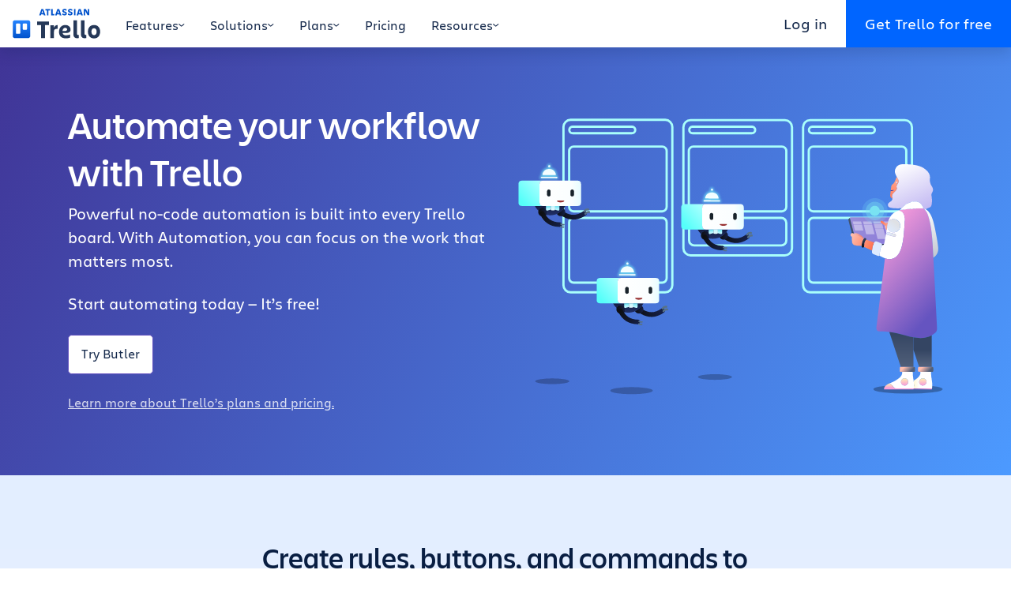

--- FILE ---
content_type: text/html; charset=utf-8
request_url: https://trello.com/en/butler-automation
body_size: 51599
content:
<!doctype html><html lang="en-US"><head><title>Trello Automation: Automate your workflow with Trello | Trello</title><meta charset="utf-8" /><meta name="description" content="Automate almost any action in Trello to streamline your workflow, without coding. Learn how Trello helps teams focus on the work that matters." /><meta name="viewport" content="width=device-width, initial-scale=1, shrink-to-fit=no"/><link data-chunk="main" rel="preload" as="script" href="https://bxp-content-static.prod.public.atl-paas.net/js/runtime.01d5588edd261954ff53.min.js">
<link data-chunk="main" rel="preload" as="script" href="https://bxp-content-static.prod.public.atl-paas.net/js/react.2063506fd83babd48d09.min.js">
<link data-chunk="main" rel="preload" as="script" href="https://bxp-content-static.prod.public.atl-paas.net/js/vendors.e2072e342cc35be1bd19.min.js">
<link data-chunk="main" rel="preload" as="script" href="https://bxp-content-static.prod.public.atl-paas.net/js/main.7c804892582f39a7de50.min.js">
<link data-chunk="UiHeaderNav" rel="preload" as="script" href="https://bxp-content-static.prod.public.atl-paas.net/js/9291.a066fdf14279722034ab.min.js">
<link data-chunk="UiHeaderNav" rel="preload" as="script" href="https://bxp-content-static.prod.public.atl-paas.net/js/4305.fb80c32aa2a239a05ad6.min.js">
<link data-chunk="UiHeaderNav" rel="preload" as="script" href="https://bxp-content-static.prod.public.atl-paas.net/js/8288.6779b452f0cfa870566d.min.js">
<link data-chunk="UiHeaderNav" rel="preload" as="script" href="https://bxp-content-static.prod.public.atl-paas.net/js/9029.9c2216f19b459086802a.min.js">
<link data-chunk="UiHeaderNav" rel="preload" as="script" href="https://bxp-content-static.prod.public.atl-paas.net/js/UiHeaderNav.72558e1bf02d3433476c.min.js">
<link data-chunk="UiNavLink" rel="preload" as="script" href="https://bxp-content-static.prod.public.atl-paas.net/js/UiNavLink.a7da7a9e7d78949e1fd0.min.js">
<link data-chunk="UiIcon" rel="preload" as="script" href="https://bxp-content-static.prod.public.atl-paas.net/js/UiIcon.b3c6669ee84a32f19bd2.min.js">
<link data-chunk="react-markdown" rel="preload" as="script" href="https://bxp-content-static.prod.public.atl-paas.net/js/react-markdown.8eede0747abf4080112f.min.js">
<link data-chunk="UiNavBanner" rel="preload" as="script" href="https://bxp-content-static.prod.public.atl-paas.net/js/UiNavBanner.c574cac1495a9324a3ee.min.js">
<link data-chunk="UiSection" rel="preload" as="script" href="https://bxp-content-static.prod.public.atl-paas.net/js/UiSection.048d912756224dcf5c81.min.js">
<link data-chunk="UiColumn" rel="preload" as="script" href="https://bxp-content-static.prod.public.atl-paas.net/js/UiColumn.fe05bb2ccf7fbae0ef0b.min.js">
<link data-chunk="UiImage" rel="preload" as="script" href="https://bxp-content-static.prod.public.atl-paas.net/js/UiImage.5c6f90800fed3dd9be2f.min.js">
<link data-chunk="UiMarkdown" rel="preload" as="script" href="https://bxp-content-static.prod.public.atl-paas.net/js/UiMarkdown.d5cad8cc58d267096358.min.js">
<link data-chunk="UiLoginContainer" rel="preload" as="script" href="https://bxp-content-static.prod.public.atl-paas.net/js/UiLoginContainer.7c9ec5feab30f97b4219.min.js">
<link data-chunk="UiSpacer" rel="preload" as="script" href="https://bxp-content-static.prod.public.atl-paas.net/js/UiSpacer.ab134931a8b775e0dd44.min.js">
<link data-chunk="UiAccordion" rel="preload" as="script" href="https://bxp-content-static.prod.public.atl-paas.net/js/UiAccordion.65cab2f03f6882782fe3.min.js">
<link data-chunk="UiImageSet" rel="preload" as="script" href="https://bxp-content-static.prod.public.atl-paas.net/js/UiImageSet.dca81b0ca7c8b7a14428.min.js">
<link data-chunk="UiFooterNav" rel="preload" as="script" href="https://bxp-content-static.prod.public.atl-paas.net/js/8815.c52cd03f0f351150cc14.min.js">
<link data-chunk="UiFooterNav" rel="preload" as="script" href="https://bxp-content-static.prod.public.atl-paas.net/js/UiFooterNav.1db376c8d90adb73941c.min.js">
<link data-chunk="UiLink" rel="preload" as="script" href="https://bxp-content-static.prod.public.atl-paas.net/js/UiLink.77a392a9e5c6e8a75267.min.js"><base id="BXP_BASE_URL" href="" /><link rel="icon" href="https://bxp-content-static.prod.public.atl-paas.net/img/favicon.ico"><script id="BXP_CONTENT_STATIC_BASE_URL" type="text/plain">https://bxp-content-static.prod.public.atl-paas.net</script><script id="BXP_CONTENT_FEATURE_FLAGS" type="application/json">{}</script><style data-styled="true" data-styled-version="5.3.3">@font-face{font-family:'Charlie Display';font-style:normal;font-display:swap;font-weight:100;src:url(//assets.ctfassets.net/rz1oowkt5gyp/6EnDcOBYnO67MYVJcpQLUc/85d36587de9855f3cd9f4e23f2119cf8/Charlie_Display-Thin.woff2) format('woff2'),url(//assets.ctfassets.net/rz1oowkt5gyp/5Bpl6vErvLYCi1EdOqI2IK/b57fbec62ffab536b59e311837de9042/Charlie_Display-Thin.woff) format('woff');}/*!sc*/
@font-face{font-family:'Charlie Display';font-style:italic;font-display:swap;font-weight:100;src:url(//assets.ctfassets.net/rz1oowkt5gyp/67WF3xGxF81QiZRksym42A/cf7c507569cbbee461ff241902706970/Charlie_Display-Thin_Italic.woff2) format('woff2'),url(//assets.ctfassets.net/rz1oowkt5gyp/PanXvQtfIyAqIFbGpM8IM/b9b87b3c6ffee63861eb501a0cb160d1/Charlie_Display-Thin_Italic.woff) format('woff');}/*!sc*/
@font-face{font-family:'Charlie Display';font-style:normal;font-display:swap;font-weight:200;src:url(//assets.ctfassets.net/rz1oowkt5gyp/8JLDocv5sujCQIY4WEZsz/ebe26b857bf93efe919a72c3697afa82/Charlie_Display-Light.woff2) format('woff2'),url(//assets.ctfassets.net/rz1oowkt5gyp/1rikelY7zYfVVcGF0ufCMx/5525e29555ebb0b403de182f334e7f2b/Charlie_Display-Light.woff) format('woff');}/*!sc*/
@font-face{font-family:'Charlie Display';font-style:italic;font-display:swap;font-weight:200;src:url(//assets.ctfassets.net/rz1oowkt5gyp/8JLDocv5sujCQIY4WEZsz/ebe26b857bf93efe919a72c3697afa82/Charlie_Display-Light.woff2) format('woff2'),url(//assets.ctfassets.net/rz1oowkt5gyp/1rikelY7zYfVVcGF0ufCMx/5525e29555ebb0b403de182f334e7f2b/Charlie_Display-Light.woff) format('woff');}/*!sc*/
@font-face{font-family:'Charlie Display';font-style:normal;font-display:swap;font-weight:400;src:url(//assets.ctfassets.net/rz1oowkt5gyp/6nq3flI8NfgICrz3jZjLyD/81918253d594b7bb77eb898a468d4328/Charlie_Display-Regular.woff2) format('woff2'),url(//assets.ctfassets.net/rz1oowkt5gyp/2GTE85R9nfLI58KxINGukf/9d35203b2fe1d4a89031954f118b6c9f/Charlie_Display-Regular.woff) format('woff');}/*!sc*/
@font-face{font-family:'Charlie Display';font-style:italic;font-display:swap;font-weight:400;src:url(//assets.ctfassets.net/rz1oowkt5gyp/6zBd9BZlMVg6Lzzo0c9JTB/d9954046ee355a5fdbf2c5212675e67e/Charlie_Display-Italic.woff2) format('woff2'),url(//assets.ctfassets.net/rz1oowkt5gyp/68hDvJoBF5iblYktO69b1g/7fd2a9f3582c8fc11d9d27fcfed38dd8/Charlie_Display-Italic.woff) format('woff');}/*!sc*/
@font-face{font-family:'Charlie Display';font-style:normal;font-display:swap;font-weight:500;src:url(//assets.ctfassets.net/rz1oowkt5gyp/3KRSiun937K2pXBPYiUwgB/17f578e7699c12924de360e09c018c7c/Charlie_Display-Semibold.woff2) format('woff2'),url(//assets.ctfassets.net/rz1oowkt5gyp/oQSiwcfMwyNafeeJ3DIku/364b1a7409856a36ab05c2b43a1f9bde/Charlie_Display-Semibold.woff) format('woff');}/*!sc*/
@font-face{font-family:'Charlie Display';font-style:italic;font-display:swap;font-weight:500;src:url(//assets.ctfassets.net/rz1oowkt5gyp/65xdTmUlQXTZEebPv41QKG/d21f19bb0e731f88caa3be64700a49f0/Charlie_Display-Semibold_Italic.woff2) format('woff2'),url(//assets.ctfassets.net/rz1oowkt5gyp/T73q5xRByE5hy55AGMp54/67810084a3efdb1999b56f6542c85d01/Charlie_Display-Semibold_Italic.woff) format('woff');}/*!sc*/
@font-face{font-family:'Charlie Display';font-style:normal;font-display:swap;font-weight:700;src:url(//assets.ctfassets.net/rz1oowkt5gyp/55uCHq9XzIzIG8yO7WRqfM/b62779fff17f06743e490f6d98a2001a/Charlie_Display-Bold.woff2) format('woff2'),url(//assets.ctfassets.net/rz1oowkt5gyp/7lMBcxnaE1rq1n9am4LaWV/b17259435611992f2a6ffe48ca213f84/Charlie_Display-Bold.woff) format('woff');}/*!sc*/
@font-face{font-family:'Charlie Display';font-style:italic;font-display:swap;font-weight:700;src:url(//assets.ctfassets.net/rz1oowkt5gyp/2o3Zm0no6lPnln5cHb7JR6/55f0b66048535d78193f516062ff58e4/Charlie_Display-Bold_Italic.woff2) format('woff2'),url(//assets.ctfassets.net/rz1oowkt5gyp/2hEATjlHYKgFNGG3XEE8FL/e5e32f1fdd86414237477cc7130acf13/Charlie_Display-Bold_Italic.woff) format('woff');}/*!sc*/
@font-face{font-family:'Charlie Display';font-style:normal;font-display:swap;font-weight:800;src:url(//assets.ctfassets.net/rz1oowkt5gyp/2QtjA2B9aCIa8HvyZcNWqL/886e02c2b15732bc62dc9550078d991c/Charlie_Display-Black.woff2) format('woff2'),url(//assets.ctfassets.net/rz1oowkt5gyp/7mOCTVLMRdYynIubPDry0Y/85324db781253d544cf91d5c9078a820/Charlie_Display-Black.woff) format('woff');}/*!sc*/
@font-face{font-family:'Charlie Display';font-style:italic;font-display:swap;font-weight:800;src:url(//assets.ctfassets.net/rz1oowkt5gyp/42ZnX9r0FEEC9i6aTjhGvx/9928d2d161b763db60a50c3edf0bfe78/Charlie_Display-Black_Italic.woff2) format('woff2'),url(//assets.ctfassets.net/rz1oowkt5gyp/7J5fycblWMmgmMrC850GL9/610d735e3d4680bb111cfb40507beab7/Charlie_Display-Black_Italic.woff) format('woff');}/*!sc*/
@font-face{font-family:'Charlie Display';font-style:italic;font-display:swap;font-weight:900;src:url(//assets.ctfassets.net/rz1oowkt5gyp/2aGTtufjwlwNeuEifuVsDA/933ed19de4d808d8c9618a0a96f282f0/Charlie_Display-Ultra.woff2) format('woff2'),url(//assets.ctfassets.net/rz1oowkt5gyp/61USbw5Es8ifbW4QjjYATl/19979d7f1ff46dfe7c7b79e15aacc4bc/Charlie_Display-Ultra.woff) format('woff');}/*!sc*/
@font-face{font-family:'Charlie Text';font-style:normal;font-display:swap;font-weight:100;src:url(//assets.ctfassets.net/rz1oowkt5gyp/1vzZOZUcRsW8G3dlrVRc9E/6b8b429a3a35eeda98227874727af9ef/Charlie_Text-Thin.woff2) format('woff2'),url(//assets.ctfassets.net/rz1oowkt5gyp/csqcs1t6l1ByKLqji08Sd/7354daf990b1232c01f11b79c86b8b73/Charlie_Text-Thin.woff) format('woff');}/*!sc*/
@font-face{font-family:'Charlie Text';font-style:italic;font-display:swap;font-weight:100;src:url(//assets.ctfassets.net/rz1oowkt5gyp/7JQoYrWJG8qtt0hqnGgei9/6d94ac079ded70cdced3b8b448890c3e/Charlie_Text-Thin_Italic.woff2) format('woff2'),url(//assets.ctfassets.net/rz1oowkt5gyp/XA1kYory8Dhr5QrsKMlYY/df361dee9663b39de9eb21a1279b9399/Charlie_Text-Thin_Italic.woff) format('woff');}/*!sc*/
@font-face{font-family:'Charlie Text';font-style:normal;font-display:swap;font-weight:200;src:url(//assets.ctfassets.net/rz1oowkt5gyp/1rfmGoSYAfdBOsdsg9qKLL/9ea188cbd87592d6ab6012f191958252/Charlie_Text-Light.woff2) format('woff2'),url(//assets.ctfassets.net/rz1oowkt5gyp/1XWcCzbf5viNQnIbOqfeI4/8ccdfc8336f9ecb15e2f849c3fc51340/Charlie_Text-Light.woff) format('woff');}/*!sc*/
@font-face{font-family:'Charlie Text';font-style:italic;font-display:swap;font-weight:200;src:url(//assets.ctfassets.net/rz1oowkt5gyp/6S05s3tlC46wX9fKFizj1K/2cfa443b8c44adce54d1159035e38b23/Charlie_Text-Light_Italic.woff2) format('woff2'),url(//assets.ctfassets.net/rz1oowkt5gyp/3kW42zdybmQkfndtF54bd1/910ddde712b570829f385b62476b2ea9/Charlie_Text-Light_Italic.woff) format('woff');}/*!sc*/
@font-face{font-family:'Charlie Text';font-style:normal;font-display:swap;font-weight:400;src:url(//assets.ctfassets.net/rz1oowkt5gyp/41EruTPEOU9hcBwH94UVuZ/73ac40404d750278b451bf2adf186b1b/Charlie_Text-Regular.woff2) format('woff2'),url(//assets.ctfassets.net/rz1oowkt5gyp/6h4LgfzSDGYFyOvrNTr21p/99d04355f5ef0b92b882013bb0857cf9/Charlie_Text-Regular.woff) format('woff');}/*!sc*/
@font-face{font-family:'Charlie Text';font-style:normal;font-display:swap;font-weight:500;src:url(//assets.ctfassets.net/rz1oowkt5gyp/2d4nxzJwX8hfIqUN71D4OD/5e2c0c2a3677d935e91dd46635d5149d/Charlie_Text-Semibold.woff2) format('woff2'),url(//assets.ctfassets.net/rz1oowkt5gyp/4Y73c86mEJg3PJBgQe0L8t/a5d27d39320e9703ed48dd3bdb308408/Charlie_Text-Semibold.woff) format('woff');}/*!sc*/
@font-face{font-family:'Charlie Text';font-style:italic;font-display:swap;font-weight:500;src:url(//assets.ctfassets.net/rz1oowkt5gyp/6oQuHbLiijMuGvWxuUyHsz/62fe2908bcad6b7e9fef8ca4db7f0f53/Charlie_Text-Semibold_Italic.woff2) format('woff2'),url(//assets.ctfassets.net/rz1oowkt5gyp/3pI1pIJKtGUJG42qu4eZSU/56114eff490f7cc794552a7c9b4c8c8b/Charlie_Text-Semibold_Italic.woff) format('woff');}/*!sc*/
@font-face{font-family:'Charlie Text';font-style:normal;font-display:swap;font-weight:700;src:url(//assets.ctfassets.net/rz1oowkt5gyp/6fvn66mVrRz4Yw3gQoPaJJ/458e6a69f0036d1e566e028fcbc26a50/Charlie_Text-Bold.woff2) format('woff2'),url(//assets.ctfassets.net/rz1oowkt5gyp/3JvzHM3Atfe3nL2nvb4AqL/5bb9a76be7a4b053dbb276d9ffc6654a/Charlie_Text-Bold.woff) format('woff');}/*!sc*/
@font-face{font-family:'Charlie Text';font-style:italic;font-display:swap;font-weight:700;src:url(//assets.ctfassets.net/rz1oowkt5gyp/3nA8vWk7MPMalamC0inRjz/11825f8df63da9f9b792cb5478e32bd5/Charlie_Text-Bold_Italic.woff2) format('woff2'),url(//assets.ctfassets.net/rz1oowkt5gyp/5Ba4myVpyls8UQB3g5MPQj/86da6172a058cc143a707f21f5e5d058/Charlie_Text-Bold_Italic.woff) format('woff');}/*!sc*/
@font-face{font-family:'Charlie Text';font-style:normal;font-display:swap;font-weight:800;src:url(//assets.ctfassets.net/rz1oowkt5gyp/2AZXOOAKgaXV55fqGI098Y/bb085d34b97c542aedea66d5e4d9bc95/Charlie_Text-Black.woff2) format('woff2'),url(//assets.ctfassets.net/rz1oowkt5gyp/3czBeZah9GZg8dI5cMd2er/7a13c24355717ba63712c3550921339f/Charlie_Text-Black.woff) format('woff');}/*!sc*/
@font-face{font-family:'Charlie Text';font-style:italic;font-display:swap;font-weight:800;src:url(//assets.ctfassets.net/rz1oowkt5gyp/59WTxSNNVWGolxmuwpW2j4/87fd7ad49eedaf1949839a7395399b6a/Charlie_Text-Black_Italic.woff2) format('woff2'),url(//assets.ctfassets.net/rz1oowkt5gyp/1UikYvlUIsLZk1JeznIrD8/87bd38612d2caae1f6ebd621027cbc4e/Charlie_Text-Black_Italic.woff) format('woff');}/*!sc*/
*,*::before,*::after{box-sizing:border-box;}/*!sc*/
body{background-color:rgba(255,255,255,1);color:rgba(9,30,66,1);margin:0;font-family:-apple-system,BlinkMacSystemFont,'Segoe UI','Roboto','Oxygen','Ubuntu','Fira Sans','Droid Sans','Helvetica Neue',sans-serif;font-size:1rem;font-weight:400;line-height:1.5;-webkit-text-size-adjust:100%;text-size-adjust:100%;-webkit-tap-highlight-color:rgba(0,0,0,0);}/*!sc*/
body a{color:rgba(0,82,204,1);}/*!sc*/
body a:hover{color:rgba(7,71,166,1);}/*!sc*/
body *:focus{outline:2px solid rgba(9,30,66,1);}/*!sc*/
body *:focus:not(:focus-visible){outline:0 !important;}/*!sc*/
hr{margin:1rem 0;color:inherit;background-color:currentColor;border:0;opacity:0.125;}/*!sc*/
hr:not([size]){height:1px;}/*!sc*/
p{margin-top:0;margin-bottom:1rem;}/*!sc*/
abbr[title],abbr[data-original-title]{-webkit-text-decoration:underline dotted;text-decoration:underline dotted;cursor:help;-webkit-text-decoration-skip-ink:none;text-decoration-skip-ink:none;}/*!sc*/
address{margin-bottom:1rem;font-style:normal;line-height:inherit;}/*!sc*/
ol,ul{padding-left:2rem;}/*!sc*/
ol,ul,dl{margin-top:0;margin-bottom:1rem;}/*!sc*/
ol ol,ul ul,ol ul,ul ol{margin-bottom:0;}/*!sc*/
dt{font-weight:700;}/*!sc*/
dd{margin-bottom:0.5rem;margin-left:0;}/*!sc*/
blockquote{margin:0 0 1rem;}/*!sc*/
b,strong{font-weight:bolder;}/*!sc*/
small{font-size:0.875em;}/*!sc*/
sub,sup{position:relative;font-size:0.75em;line-height:0;vertical-align:baseline;}/*!sc*/
sub{bottom:-0.25em;}/*!sc*/
sup{top:-0.5em;}/*!sc*/
a{color:rgba(0,82,204,1);}/*!sc*/
a:hover{color:rgba(7,71,166,1);}/*!sc*/
a:not([href]),a:not([href]):hover{color:inherit;}/*!sc*/
pre,code,kbd,samp{font-family:'SFMono-Medium','SF Mono','Segoe UI Mono','Roboto Mono','Ubuntu Mono',Menlo,Consolas,Courier,monospace;font-size:1em;}/*!sc*/
pre{display:block;margin-top:0;margin-bottom:1rem;overflow:auto;font-size:0.875em;}/*!sc*/
pre code{font-size:inherit;color:inherit;word-break:normal;}/*!sc*/
code{font-size:0.875em;color:rgba(134,36,67,1);word-wrap:break-word;}/*!sc*/
a > code{color:inherit;}/*!sc*/
kbd{padding:0.2rem 0.4rem;font-size:0.875em;color:rgba(255,255,255,1);background-color:rgba(9,30,66,1);border-radius:0.2rem;}/*!sc*/
kbd kbd{padding:0;font-size:1em;font-weight:700;}/*!sc*/
figure{margin:0 0 1rem;}/*!sc*/
img{vertical-align:middle;}/*!sc*/
svg{overflow:hidden;vertical-align:middle;}/*!sc*/
table{border-collapse:collapse;}/*!sc*/
caption{padding-top:0.5rem;padding-bottom:0.5rem;color:rgba(122,134,154,1);text-align:left;caption-side:bottom;}/*!sc*/
th{text-align:inherit;}/*!sc*/
label{display:inline-block;margin-bottom:0.25rem;}/*!sc*/
button{border-radius:0;}/*!sc*/
input,button,select,optgroup,textarea{margin:0;font-family:inherit;font-size:inherit;line-height:inherit;}/*!sc*/
button,input{overflow:visible;}/*!sc*/
button,select{text-transform:none;}/*!sc*/
select{word-wrap:normal;}/*!sc*/
[list]::-webkit-calendar-picker-indicator{display:none;}/*!sc*/
button,[type='button'],[type='reset'],[type='submit']{-webkit-appearance:button;}/*!sc*/
button:not(:disabled),[type='button']:not(:disabled),[type='reset']:not(:disabled),[type='submit']:not(:disabled){cursor:pointer;}/*!sc*/
::-moz-focus-inner{padding:0;border-style:none;}/*!sc*/
input[type='date'],input[type='time'],input[type='datetime-local'],input[type='month']{-webkit-appearance:textfield;}/*!sc*/
textarea{overflow:auto;resize:vertical;}/*!sc*/
fieldset{min-width:0;padding:0;margin:0;border:0;}/*!sc*/
legend{width:100%;padding:0;font-size:1.5rem;line-height:inherit;color:inherit;white-space:normal;}/*!sc*/
mark{padding:0.2em;background-color:rgba(255,250,229,1);}/*!sc*/
progress{vertical-align:baseline;}/*!sc*/
::-webkit-datetime-edit{overflow:visible;line-height:0;}/*!sc*/
[type='search']{outline-offset:-2px;-webkit-appearance:textfield;}/*!sc*/
::-webkit-search-decoration{-webkit-appearance:none;}/*!sc*/
::-webkit-color-swatch-wrapper{padding:0;}/*!sc*/
::-webkit-file-upload-button{font:inherit;-webkit-appearance:button;}/*!sc*/
output{display:inline-block;}/*!sc*/
summary{display:list-item;cursor:pointer;}/*!sc*/
template{display:none;}/*!sc*/
main{display:block;}/*!sc*/
[hidden]{display:none !important;}/*!sc*/
:root{--font-family-text:'Charlie Text',sans-serif;--font-family-display:'Charlie Display',sans-serif;font-size:16px;}/*!sc*/
body{font-family:var(--font-family-text,'Charlie Text',sans-serif);font-size:1.25rem;min-height:100vh;}/*!sc*/
body.prevent-scroll{overflow:hidden;}/*!sc*/
.app-root{min-height:100vh;display:-webkit-box;display:-webkit-flex;display:-ms-flexbox;display:flex;-webkit-flex-direction:column;-ms-flex-direction:column;flex-direction:column;}/*!sc*/
.app-root > div,.app-root > header,.app-root > main,.app-root > footer{width:100%;}/*!sc*/
.app-root >:not(main){-webkit-box-flex:0;-webkit-flex-grow:0;-ms-flex-positive:0;flex-grow:0;-webkit-flex-shrink:0;-ms-flex-negative:0;flex-shrink:0;}/*!sc*/
.app-root > main{-webkit-box-flex:1;-webkit-flex-grow:1;-ms-flex-positive:1;flex-grow:1;}/*!sc*/
html[lang='vi'] body{--font-family-text:-apple-system,BlinkMacSystemFont,'Segoe UI','Roboto','Oxygen','Ubuntu','Fira Sans','Droid Sans','Helvetica Neue',sans-serif;}/*!sc*/
h1,.h1{font-family:var(--font-family-display,'Charlie Display',sans-serif);font-weight:500;margin-bottom:0.5rem;margin-top:0;font-size:2rem;line-height:1.25;}/*!sc*/
@media (min-width:768px){h1,.h1{font-size:2.75rem;line-height:1.18181818;}}/*!sc*/
@media (min-width:992px){h1,.h1{font-size:3rem;line-height:1.25;}}/*!sc*/
h2,.h2{font-family:var(--font-family-display,'Charlie Display',sans-serif);font-weight:500;margin-bottom:0.5rem;margin-top:0;font-size:1.5rem;line-height:1.33333333;}/*!sc*/
@media (min-width:768px){h2,.h2{font-size:2.25rem;line-height:1.33333333;}}/*!sc*/
h3,.h3{font-family:var(--font-family-display,'Charlie Display',sans-serif);font-weight:500;margin-bottom:0.5rem;margin-top:0;font-size:1.25rem;line-height:1.2;}/*!sc*/
@media (min-width:768px){h3,.h3{font-size:1.5rem;line-height:1.33333333;}}/*!sc*/
h4,.h4{font-family:var(--font-family-display,'Charlie Display',sans-serif);font-weight:500;margin-bottom:0.5rem;margin-top:0;font-size:1rem;line-height:1.25;}/*!sc*/
@media (min-width:768px){h4,.h4{font-size:1.25rem;line-height:1.2;}}/*!sc*/
h5,.h5{font-family:var(--font-family-display,'Charlie Display',sans-serif);font-weight:500;margin-bottom:0.5rem;margin-top:0;font-size:1rem;line-height:1.25;text-transform:uppercase;}/*!sc*/
h6,.h6{font-size:1rem;font-weight:500;line-height:1.2;margin-bottom:0.5rem;margin-top:0;}/*!sc*/
p{margin-bottom:1.5rem;}/*!sc*/
img{max-width:100%;height:auto;}/*!sc*/
.tooltip-content a{color:rgba(255,255,255,1);}/*!sc*/
.tooltip-content p{margin-bottom:0.5rem;}/*!sc*/
.tooltip-content p:last-child{margin-bottom:0;}/*!sc*/
.grecaptcha-badge{visibility:hidden;}/*!sc*/
data-styled.g4[id="sc-global-eGCypW1"]{content:"sc-global-eGCypW1,"}/*!sc*/
body{background:linear-gradient(180deg,rgba(222,235,255,1),rgba(255,255,255,1)) no-repeat;color:rgba(9,30,66,1);}/*!sc*/
body a{color:rgba(0,82,204,1);}/*!sc*/
body a:hover{color:rgba(7,71,166,1);}/*!sc*/
body *:focus{outline:2px solid rgba(9,30,66,1);}/*!sc*/
body *:focus:not(:focus-visible){outline:0 !important;}/*!sc*/
data-styled.g5[id="sc-global-kYqBnH1"]{content:"sc-global-kYqBnH1,"}/*!sc*/
.dkkioH{overflow:hidden;-webkit-transition:height 0.3s ease;transition:height 0.3s ease;}/*!sc*/
data-styled.g6[id="BigNavstyles__DetailWrapper-sc-1mttgq7-0"]{content:"dkkioH,"}/*!sc*/
.hNNfeR{background-color:rgba(9,30,66,0);display:none;height:0;left:0;position:fixed;right:0;top:0;-webkit-transition:background-color 0.6s ease,height 0s linear 0.6s;transition:background-color 0.6s ease,height 0s linear 0.6s;z-index:90;}/*!sc*/
.hNNfeR[data-open='true']{background-color:rgba(9,30,66,0.5);cursor:pointer;height:100vh;-webkit-transition:background-color 0.6s ease,height 0s linear;transition:background-color 0.6s ease,height 0s linear;}/*!sc*/
@media (min-width:992px){.hNNfeR{display:block;}}/*!sc*/
data-styled.g7[id="BigNavstyles__Header-sc-1mttgq7-1"]{content:"hNNfeR,"}/*!sc*/
.kuxyBF{background-color:rgba(255,255,255,1);cursor:default;position:fixed;top:0;-webkit-transition:0.5s background-color ease,0.5s box-shadow ease;transition:0.5s background-color ease,0.5s box-shadow ease;width:100vw;z-index:100;}/*!sc*/
.kuxyBF[data-active='true'],.kuxyBF:hover{background-color:rgba(255,255,255,1);box-shadow:0 0.5rem 1rem 0 rgba(9,30,66,0.15);}/*!sc*/
data-styled.g8[id="BigNavstyles__InnerHeader-sc-1mttgq7-2"]{content:"kuxyBF,"}/*!sc*/
.caTbTe{-webkit-align-items:stretch;-webkit-box-align:stretch;-ms-flex-align:stretch;align-items:stretch;display:-webkit-box;display:-webkit-flex;display:-ms-flexbox;display:flex;height:60px;margin:0 auto;max-width:1320px;}/*!sc*/
data-styled.g9[id="BigNavstyles__NavBar-sc-1mttgq7-3"]{content:"caTbTe,"}/*!sc*/
.ILpDE{-webkit-align-items:center;-webkit-box-align:center;-ms-flex-align:center;align-items:center;-webkit-align-self:stretch;-ms-flex-item-align:stretch;align-self:stretch;color:rgba(23,43,77,1);cursor:pointer;display:-webkit-box;display:-webkit-flex;display:-ms-flexbox;display:flex;font-size:1rem;padding:1.25rem 1rem 1rem;-webkit-user-select:none;-moz-user-select:none;-ms-user-select:none;user-select:none;-webkit-text-decoration:none;text-decoration:none;}/*!sc*/
.ILpDE:hover{color:rgba(0,101,255,1);}/*!sc*/
data-styled.g14[id="Tabsstyles__Link-sc-1grh34k-0"]{content:"ILpDE,"}/*!sc*/
.fvBJJk{-webkit-align-items:center;-webkit-box-align:center;-ms-flex-align:center;align-items:center;-webkit-align-self:stretch;-ms-flex-item-align:stretch;align-self:stretch;color:rgba(23,43,77,1);cursor:pointer;display:-webkit-box;display:-webkit-flex;display:-ms-flexbox;display:flex;font-size:1rem;padding:1.25rem 1rem 1rem;-webkit-user-select:none;-moz-user-select:none;-ms-user-select:none;user-select:none;border:0;background-color:transparent;gap:0.25rem;}/*!sc*/
.fvBJJk:hover{color:rgba(0,101,255,1);}/*!sc*/
.fvBJJk svg{width:0.5rem;height:auto;}/*!sc*/
.fvBJJk[data-active='true']{color:rgba(0,101,255,1);}/*!sc*/
data-styled.g15[id="Tabsstyles__Tab-sc-1grh34k-1"]{content:"fvBJJk,"}/*!sc*/
.hniXih{display:-webkit-box;display:-webkit-flex;display:-ms-flexbox;display:flex;position:relative;}/*!sc*/
data-styled.g16[id="Tabsstyles__TabGroup-sc-1grh34k-2"]{content:"hniXih,"}/*!sc*/
.eDeTrr{background-color:rgba(0,101,255,1);bottom:0;height:2px;position:absolute;-webkit-transition:left 0.3s ease,width 0.3s ease;transition:left 0.3s ease,width 0.3s ease;}/*!sc*/
data-styled.g17[id="Tabsstyles__Underline-sc-1grh34k-3"]{content:"eDeTrr,"}/*!sc*/
.lkXhCr{color:rgba(23,43,77,1);display:-webkit-box;display:-webkit-flex;display:-ms-flexbox;display:flex;font-size:1rem;gap:0.25rem;-webkit-text-decoration:none;text-decoration:none;-webkit-transition:0.2s gap ease;transition:0.2s gap ease;}/*!sc*/
.lkXhCr:hover{gap:0.5rem;color:rgba(23,43,77,1);}/*!sc*/
data-styled.g18[id="HeaderTabLinkstyles__Link-sc-74iw4v-0"]{content:"lkXhCr,"}/*!sc*/
.cqBzmH{display:-webkit-box;display:-webkit-flex;display:-ms-flexbox;display:flex;width:100%;}/*!sc*/
.cqBzmH h3{border-bottom:1px solid rgba(223,225,230,1);color:rgba(23,43,77,1);font-family:var(--font-family-text,'Charlie Text',sans-serif);font-size:1rem;padding-bottom:1rem;width:100%;}/*!sc*/
data-styled.g19[id="TabDetailstyles__Detail-sc-18zi8lg-0"]{content:"cqBzmH,"}/*!sc*/
.goNBit{-webkit-transition:opacity 0.3s ease;transition:opacity 0.3s ease;}/*!sc*/
data-styled.g20[id="TabDetailstyles__DetailInner-sc-18zi8lg-1"]{content:"goNBit,"}/*!sc*/
.cnGKtd{box-shadow:inset 0 1.5rem 1rem -1rem rgba(9,30,66,0.15);font-size:1rem;padding:2rem 0 4.75rem 0;width:calc( 680px + ((100vw - 960px) / 2) );}/*!sc*/
@media (min-width:1200px){.cnGKtd{width:calc( 807.5px + ((100vw - 1140px) / 2) );}}/*!sc*/
.cnGKtd > div{-webkit-align-items:start;-webkit-box-align:start;-ms-flex-align:start;align-items:start;display:-webkit-box;display:-webkit-flex;display:-ms-flexbox;display:flex;-webkit-flex-direction:column;-ms-flex-direction:column;flex-direction:column;gap:1rem;margin:0 40px 0 auto;padding:0 2rem 0 1rem;width:640px;}/*!sc*/
@media (min-width:1200px){.cnGKtd > div{margin:0 47.5px 0 auto;width:760px;}}/*!sc*/
data-styled.g21[id="TabDetailstyles__DetailPrimary-sc-18zi8lg-2"]{content:"cnGKtd,"}/*!sc*/
.AIZZX{display:-webkit-box;display:-webkit-flex;display:-ms-flexbox;display:flex;-webkit-flex-wrap:wrap;-ms-flex-wrap:wrap;flex-wrap:wrap;margin:0 -1rem;gap:1rem 0;}/*!sc*/
.AIZZX > a{width:33.33333%;}/*!sc*/
.AIZZX > a > p:last-child{margin-bottom:0;}/*!sc*/
data-styled.g22[id="TabDetailstyles__DetailPrimaryLinks-sc-18zi8lg-3"]{content:"AIZZX,"}/*!sc*/
.gYIEYU{background-color:rgba(234,230,255,0.4);box-shadow:inset 0 1.5rem 1rem -1rem rgba(9,30,66,0.15);padding:2rem 0 4.75rem;width:calc( 280px + ((100vw - 960px) / 2) );}/*!sc*/
@media (min-width:1200px){.gYIEYU{width:calc( 332.5px + ((100vw - 1140px) / 2) );}}/*!sc*/
.gYIEYU > div{color:rgba(80,95,121,1);font-size:0.75rem;margin:0 auto 0 calc(40px - 1rem);width:240px;}/*!sc*/
@media (min-width:1200px){.gYIEYU > div{margin:0 auto 0 calc(47.5px - 1rem);width:285px;}}/*!sc*/
.gYIEYU > div p{margin-bottom:0.5rem;}/*!sc*/
.gYIEYU h3{border-bottom-color:rgba(153,141,217,1);margin-bottom:1rem;}/*!sc*/
data-styled.g23[id="TabDetailstyles__DetailSecondary-sc-18zi8lg-4"]{content:"gYIEYU,"}/*!sc*/
.IaKMs{display:-webkit-box;display:-webkit-flex;display:-ms-flexbox;display:flex;-webkit-flex-direction:column;-ms-flex-direction:column;flex-direction:column;margin:-1rem;padding:1.5rem 0;}/*!sc*/
.IaKMs p:last-child{margin-bottom:0;}/*!sc*/
data-styled.g24[id="TabDetailstyles__DetailSecondaryLinks-sc-18zi8lg-5"]{content:"IaKMs,"}/*!sc*/
.fjjKpv{display:-webkit-box;display:-webkit-flex;display:-ms-flexbox;display:flex;-webkit-flex-direction:column;-ms-flex-direction:column;flex-direction:column;margin:-1rem;}/*!sc*/
data-styled.g25[id="TabDetailstyles__DetailSecondaryBanners-sc-18zi8lg-6"]{content:"fjjKpv,"}/*!sc*/
.jwikl{-webkit-animation-duration:2s;animation-duration:2s;-webkit-animation-iteration-count:infinite;animation-iteration-count:infinite;-webkit-animation-name:iNVpcP;animation-name:iNVpcP;background-color:currentcolor;opacity:0.5;height:0;padding-bottom:50%;}/*!sc*/
data-styled.g26[id="UiNavBlogArticlestyles__PlaceholderImage-sc-8r129j-0"]{content:"jwikl,"}/*!sc*/
.FEaZg{-webkit-animation-duration:2s;animation-duration:2s;-webkit-animation-iteration-count:infinite;animation-iteration-count:infinite;-webkit-animation-name:iNVpcP;animation-name:iNVpcP;background-color:currentcolor;opacity:0.5;display:inline-block;}/*!sc*/
data-styled.g27[id="UiNavBlogArticlestyles__PlaceholderText-sc-8r129j-1"]{content:"FEaZg,"}/*!sc*/
.eJojNO{background-color:rgba(255,255,255,1);border-radius:0.3rem;color:rgba(23,43,77,1) !important;display:block;margin:2rem 0 1.5rem;padding-bottom:1rem;text-align:left;-webkit-text-decoration:none;text-decoration:none;width:100%;}/*!sc*/
.eJojNO img,.eJojNO .UiNavBlogArticlestyles__PlaceholderImage-sc-8r129j-0{border-radius:0.3rem 0.3rem 0 0;}/*!sc*/
.eJojNO:hover{cursor:wait;}/*!sc*/
data-styled.g29[id="UiNavBlogArticlestyles__PlaceholderFrame-sc-8r129j-3"]{content:"eJojNO,"}/*!sc*/
.bImESI{color:rgba(80,95,121,1);font-size:0.75rem;margin:1rem 1rem 0;text-transform:uppercase;}/*!sc*/
.bImESI .UiNavBlogArticlestyles__PlaceholderText-sc-8r129j-1{min-height:1rem;width:80%;}/*!sc*/
data-styled.g30[id="UiNavBlogArticlestyles__Eyebrow-sc-8r129j-4"]{content:"bImESI,"}/*!sc*/
.gxWuJE{font-size:1rem;margin:0.5rem 1rem 0;}/*!sc*/
.gxWuJE .UiNavBlogArticlestyles__PlaceholderText-sc-8r129j-1{height:3rem;width:90%;}/*!sc*/
data-styled.g31[id="UiNavBlogArticlestyles__Title-sc-8r129j-5"]{content:"gxWuJE,"}/*!sc*/
.gguOta{display:block;height:auto;max-width:100%;width:auto;}/*!sc*/
data-styled.g33[id="Logo-sc-1anfgcw-0"]{content:"gguOta,"}/*!sc*/
.hHvFIJ{-webkit-align-items:center;-webkit-box-align:center;-ms-flex-align:center;align-items:center;-webkit-align-self:stretch;-ms-flex-item-align:stretch;align-self:stretch;display:-webkit-box;display:-webkit-flex;display:-ms-flexbox;display:flex;padding:1rem;}/*!sc*/
data-styled.g34[id="Logostyles__LogoLink-sc-mm495s-0"]{content:"hHvFIJ,"}/*!sc*/
.gsGIaN{display:inline-block;}/*!sc*/
.gsGIaN a,.gsGIaN > span{-webkit-user-select:none;-moz-user-select:none;-ms-user-select:none;user-select:none;-webkit-align-items:center;-webkit-box-align:center;-ms-flex-align:center;align-items:center;border-radius:0.3rem;cursor:pointer;display:-webkit-inline-box;display:-webkit-inline-flex;display:-ms-inline-flexbox;display:inline-flex;text-align:center;-webkit-transition:all 250ms ease-out;transition:all 250ms ease-out;-webkit-text-decoration:none;text-decoration:none;background-color:rgba(255,255,255,1);border:1px solid rgba(101,84,192,1);color:rgba(23,43,77,1) !important;font-size:1rem;padding:0.7rem 1rem 0.8rem;}/*!sc*/
.gsGIaN a span,.gsGIaN > span span{display:inline-block;}/*!sc*/
.gsGIaN a svg,.gsGIaN > span svg{display:inline-block;margin-left:0.5rem;margin-top:2px;-webkit-transform:translate3d(0px,0,0);-ms-transform:translate3d(0px,0,0);transform:translate3d(0px,0,0);-webkit-transition:-webkit-transform 250ms ease-out;-webkit-transition:transform 250ms ease-out;transition:transform 250ms ease-out;}/*!sc*/
.gsGIaN a:hover svg,.gsGIaN > span:hover svg,.gsGIaN a:focus svg,.gsGIaN > span:focus svg{-webkit-transform:translate3d(3px,0,0);-ms-transform:translate3d(3px,0,0);transform:translate3d(3px,0,0);}/*!sc*/
.gsGIaN a:hover,.gsGIaN > span:hover,.gsGIaN a:focus,.gsGIaN > span:focus{-webkit-text-decoration:none;text-decoration:none;}/*!sc*/
.gsGIaN a:hover,.gsGIaN > span:hover,.gsGIaN a:focus,.gsGIaN > span:focus{background-color:rgba(234,230,255,1);border-color:rgba(101,84,192,1);color:rgba(23,43,77,1) !important;}/*!sc*/
.gsGIaN a:active,.gsGIaN > span:active{background-color:rgba(234,230,255,1);border-color:rgba(234,230,255,1);color:rgba(23,43,77,1) !important;}/*!sc*/
.gsGIaN a:focus,.gsGIaN > span:focus{box-shadow:0 0 0 0.2rem rgba(153,141,217,0.5);}/*!sc*/
.cbWPdy{display:inline-block;}/*!sc*/
.cbWPdy a,.cbWPdy > span{-webkit-user-select:none;-moz-user-select:none;-ms-user-select:none;user-select:none;-webkit-align-items:center;-webkit-box-align:center;-ms-flex-align:center;align-items:center;border-radius:0.3rem;cursor:pointer;display:-webkit-inline-box;display:-webkit-inline-flex;display:-ms-inline-flexbox;display:inline-flex;text-align:center;-webkit-transition:all 250ms ease-out;transition:all 250ms ease-out;-webkit-text-decoration:none;text-decoration:none;background-color:rgba(255,255,255,1);border:1px solid rgba(255,171,0,1);color:rgba(23,43,77,1) !important;font-size:1rem;padding:0.7rem 1rem 0.8rem;}/*!sc*/
.cbWPdy a span,.cbWPdy > span span{display:inline-block;}/*!sc*/
.cbWPdy a svg,.cbWPdy > span svg{display:inline-block;margin-left:0.5rem;margin-top:2px;-webkit-transform:translate3d(0px,0,0);-ms-transform:translate3d(0px,0,0);transform:translate3d(0px,0,0);-webkit-transition:-webkit-transform 250ms ease-out;-webkit-transition:transform 250ms ease-out;transition:transform 250ms ease-out;}/*!sc*/
.cbWPdy a:hover svg,.cbWPdy > span:hover svg,.cbWPdy a:focus svg,.cbWPdy > span:focus svg{-webkit-transform:translate3d(3px,0,0);-ms-transform:translate3d(3px,0,0);transform:translate3d(3px,0,0);}/*!sc*/
.cbWPdy a:hover,.cbWPdy > span:hover,.cbWPdy a:focus,.cbWPdy > span:focus{-webkit-text-decoration:none;text-decoration:none;}/*!sc*/
.cbWPdy a:hover,.cbWPdy > span:hover,.cbWPdy a:focus,.cbWPdy > span:focus{background-color:rgba(255,250,229,1);border-color:rgba(255,171,0,1);color:rgba(23,43,77,1) !important;}/*!sc*/
.cbWPdy a:active,.cbWPdy > span:active{background-color:rgba(255,250,229,1);border-color:rgba(255,250,229,1);color:rgba(23,43,77,1) !important;}/*!sc*/
.cbWPdy a:focus,.cbWPdy > span:focus{box-shadow:0 0 0 0.2rem rgba(255,227,128,0.5);}/*!sc*/
.dpPTPy{display:inline-block;}/*!sc*/
.dpPTPy a,.dpPTPy > span{-webkit-user-select:none;-moz-user-select:none;-ms-user-select:none;user-select:none;-webkit-align-items:center;-webkit-box-align:center;-ms-flex-align:center;align-items:center;border-radius:0.3rem;cursor:pointer;display:-webkit-inline-box;display:-webkit-inline-flex;display:-ms-inline-flexbox;display:inline-flex;text-align:center;-webkit-transition:all 250ms ease-out;transition:all 250ms ease-out;font-size:1rem;padding:0.7rem 1rem 0.8rem;}/*!sc*/
.dpPTPy a span,.dpPTPy > span span{display:inline-block;}/*!sc*/
.dpPTPy a svg,.dpPTPy > span svg{display:inline-block;margin-left:0.5rem;margin-top:2px;-webkit-transform:translate3d(0px,0,0);-ms-transform:translate3d(0px,0,0);transform:translate3d(0px,0,0);-webkit-transition:-webkit-transform 250ms ease-out;-webkit-transition:transform 250ms ease-out;transition:transform 250ms ease-out;}/*!sc*/
.dpPTPy a:hover svg,.dpPTPy > span:hover svg,.dpPTPy a:focus svg,.dpPTPy > span:focus svg{-webkit-transform:translate3d(3px,0,0);-ms-transform:translate3d(3px,0,0);transform:translate3d(3px,0,0);}/*!sc*/
data-styled.g37[id="link-buttonstyles__BxpLink-sc-1utqn26-0"]{content:"gsGIaN,cbWPdy,dpPTPy,"}/*!sc*/
.ixzNAn{-webkit-align-items:center;-webkit-box-align:center;-ms-flex-align:center;align-items:center;background:transparent;border:0;color:rgba(23,43,77,1);display:-webkit-box;display:-webkit-flex;display:-ms-flexbox;display:flex;gap:0.5rem;opacity:1;padding:1rem;-webkit-transition:opacity 0.3s ease;transition:opacity 0.3s ease;-webkit-transition-delay:0.2s;transition-delay:0.2s;}/*!sc*/
.ixzNAn[data-hidden='true']{opacity:0;}/*!sc*/
data-styled.g39[id="SmallNavstyles__BackButton-sc-1qz4lc6-0"]{content:"ixzNAn,"}/*!sc*/
.fRtYSH{display:-webkit-box;display:-webkit-flex;display:-ms-flexbox;display:flex;-webkit-flex-direction:column;-ms-flex-direction:column;flex-direction:column;gap:1rem;}/*!sc*/
data-styled.g43[id="SmallNavstyles__Buttons-sc-1qz4lc6-4"]{content:"fRtYSH,"}/*!sc*/
.dRYvoZ{background-color:rgba(255,255,255,1);height:70px;overflow:hidden;position:fixed;top:0;-webkit-transition:height 0.3s linear,box-shadow 0.3s linear 0.3s,background-color 0.3s linear 0.3s;transition:height 0.3s linear,box-shadow 0.3s linear 0.3s,background-color 0.3s linear 0.3s;width:100%;z-index:90;}/*!sc*/
.dRYvoZ[data-scrolled='true']{background-color:rgba(255,255,255,1);box-shadow:0 0.5rem 1rem 0 rgba(9,30,66,0.15);}/*!sc*/
.dRYvoZ[data-open='true']{background-color:rgba(255,255,255,1);box-shadow:0 0.5rem 1rem 0 rgba(9,30,66,0.15);height:100%;-webkit-transition:height 0.3s linear 0.1s,box-shadow 0.1s linear,background-color 0.1s linear;transition:height 0.3s linear 0.1s,box-shadow 0.1s linear,background-color 0.1s linear;}/*!sc*/
@media (min-width:992px){.dRYvoZ{display:none;}}/*!sc*/
data-styled.g44[id="SmallNavstyles__Header-sc-1qz4lc6-5"]{content:"dRYvoZ,"}/*!sc*/
.kvGdxK{color:rgba(23,43,77,1) !important;-webkit-text-decoration:none;text-decoration:none;}/*!sc*/
data-styled.g45[id="SmallNavstyles__Link-sc-1qz4lc6-6"]{content:"kvGdxK,"}/*!sc*/
.ibyWoN{opacity:1;-webkit-transition:all 0.3s ease;transition:all 0.3s ease;-webkit-transition-delay:0.2s;transition-delay:0.2s;}/*!sc*/
.ibyWoN[data-hidden='true']{opacity:0;margin-left:-141.69px;}/*!sc*/
data-styled.g46[id="SmallNavstyles__LogoWrapper-sc-1qz4lc6-7"]{content:"ibyWoN,"}/*!sc*/
.fauKw{-webkit-align-items:center;-webkit-box-align:center;-ms-flex-align:center;align-items:center;background-color:transparent;display:-webkit-box;display:-webkit-flex;display:-ms-flexbox;display:flex;border:0;height:3.5rem;-webkit-box-pack:center;-webkit-justify-content:center;-ms-flex-pack:center;justify-content:center;margin-left:auto;overflow:hidden;padding:0;width:3.5rem;}/*!sc*/
.fauKw:focus{background-color:transparent;}/*!sc*/
data-styled.g47[id="SmallNavstyles__MenuButton-sc-1qz4lc6-8"]{content:"fauKw,"}/*!sc*/
.eBrkGB{-webkit-align-items:center;-webkit-box-align:center;-ms-flex-align:center;align-items:center;display:-webkit-box;display:-webkit-flex;display:-ms-flexbox;display:flex;height:70px;-webkit-box-pack:justify;-webkit-justify-content:space-between;-ms-flex-pack:justify;justify-content:space-between;z-index:100;}/*!sc*/
@media (min-width:992px){.eBrkGB{height:60px;}}/*!sc*/
data-styled.g48[id="SmallNavstyles__NavBar-sc-1qz4lc6-9"]{content:"eBrkGB,"}/*!sc*/
.vifsz{display:block !important;}/*!sc*/
.vifsz > *{padding-left:0 !important;}/*!sc*/
data-styled.g49[id="SmallNavstyles__NavLinkContainer-sc-1qz4lc6-10"]{content:"vifsz,"}/*!sc*/
.kTBgdl{background-color:rgba(255,255,255,1);bottom:0;display:-webkit-box;display:-webkit-flex;display:-ms-flexbox;display:flex;-webkit-flex-direction:column;-ms-flex-direction:column;flex-direction:column;gap:1rem;left:0;overflow:auto;padding:0 1rem 1rem;position:absolute;top:70px;-webkit-transition:left 0.4s ease;transition:left 0.4s ease;width:100%;}/*!sc*/
.kTBgdl h2{margin-bottom:0;}/*!sc*/
.kTBgdl h2,.kTBgdl h3{color:rgba(23,43,77,1);font-family:var(--font-family-text,'Charlie Text',sans-serif);font-size:1rem;font-weight:500;}/*!sc*/
.kTBgdl p:last-child{margin-bottom:0;}/*!sc*/
.kTBgdl[data-offscreen='left']{left:-100vw;}/*!sc*/
.kTBgdl[data-offscreen='right']{left:100vw;}/*!sc*/
data-styled.g50[id="SmallNavstyles__Page-sc-1qz4lc6-11"]{content:"kTBgdl,"}/*!sc*/
.bWoiWo{opacity:0;-webkit-transition:opacity 0.6s ease;transition:opacity 0.6s ease;-webkit-transition-delay:0.1s;transition-delay:0.1s;}/*!sc*/
data-styled.g51[id="SmallNavstyles__PageContainer-sc-1qz4lc6-12"]{content:"bWoiWo,"}/*!sc*/
.jfuGKK{padding:1.5rem;background-color:rgba(234,230,255,0.4);}/*!sc*/
.jfuGKK p{color:rgba(80,95,121,1);font-size:0.75rem;}/*!sc*/
.jfuGKK a{margin-bottom:1.5rem;}/*!sc*/
.jfuGKK a:last-of-type{margin-bottom:0;}/*!sc*/
data-styled.g52[id="SmallNavstyles__Secondary-sc-1qz4lc6-13"]{content:"jfuGKK,"}/*!sc*/
.eqvIsB a{margin-top:1rem;}/*!sc*/
data-styled.g53[id="SmallNavstyles__SecondaryCtaContainer-sc-1qz4lc6-14"]{content:"eqvIsB,"}/*!sc*/
.fRGJFn{background:transparent;border:0;color:rgba(23,43,77,1);display:-webkit-box;display:-webkit-flex;display:-ms-flexbox;display:flex;-webkit-box-pack:justify;-webkit-justify-content:space-between;-ms-flex-pack:justify;justify-content:space-between;padding:0 0.5rem 0 0;width:100%;}/*!sc*/
data-styled.g54[id="SmallNavstyles__Tab-sc-1qz4lc6-15"]{content:"fRGJFn,"}/*!sc*/
.jdgRIs{border-top:1px solid rgba(223,225,230,1);}/*!sc*/
.jdgRIs > *{-webkit-align-items:center;-webkit-box-align:center;-ms-flex-align:center;align-items:center;border-bottom:1px solid rgba(223,225,230,1);display:-webkit-box;display:-webkit-flex;display:-ms-flexbox;display:flex;min-height:70px;}/*!sc*/
data-styled.g55[id="SmallNavstyles__TabList-sc-1qz4lc6-16"]{content:"jdgRIs,"}/*!sc*/
.kbHECx{background-color:transparent;border:0;cursor:pointer;display:block;height:24px;margin:0;padding:0;position:relative;width:24px;}/*!sc*/
.kbHECx span{background-color:rgba(23,43,77,1);border-radius:3px;display:block;height:3px;left:0;opacity:1;position:absolute;-webkit-transform:rotate(0deg);-ms-transform:rotate(0deg);transform:rotate(0deg);-webkit-transition:0.3s ease;transition:0.3s ease;width:24px;}/*!sc*/
.kbHECx span:nth-child(1){top:1.5px;-webkit-transform-origin:left center;-ms-transform-origin:left center;transform-origin:left center;}/*!sc*/
.kbHECx span:nth-child(2){top:10.5px;-webkit-transform-origin:left center;-ms-transform-origin:left center;transform-origin:left center;}/*!sc*/
.kbHECx span:nth-child(3){top:19.5px;-webkit-transform-origin:left center;-ms-transform-origin:left center;transform-origin:left center;}/*!sc*/
data-styled.g56[id="MenuIconstyles__Icon-sc-1f2i8xx-0"]{content:"kbHECx,"}/*!sc*/
.jLKXTv{display:block;padding:1rem;text-align:left;-webkit-text-decoration:none;text-decoration:none;}/*!sc*/
.jLKXTv:active{background-color:rgba(227,252,239,0.5);}/*!sc*/
.jLKXTv:focus:focus-visible{background-color:rgba(227,252,239,0.5);}/*!sc*/
@media (min-width:992px){.jLKXTv:hover{background-color:rgba(227,252,239,0.5);-webkit-transition:background-color 0.3s ease;transition:background-color 0.3s ease;}}/*!sc*/
.fELQn{display:block;padding:1rem;text-align:left;-webkit-text-decoration:none;text-decoration:none;}/*!sc*/
.fELQn:active{background-color:rgba(230,252,255,0.5);}/*!sc*/
.fELQn:focus:focus-visible{background-color:rgba(230,252,255,0.5);}/*!sc*/
@media (min-width:992px){.fELQn:hover{background-color:rgba(230,252,255,0.5);-webkit-transition:background-color 0.3s ease;transition:background-color 0.3s ease;}}/*!sc*/
.fZnjlG{display:block;padding:1rem;text-align:left;-webkit-text-decoration:none;text-decoration:none;}/*!sc*/
.fZnjlG:active{background-color:rgba(255,235,229,0.5);}/*!sc*/
.fZnjlG:focus:focus-visible{background-color:rgba(255,235,229,0.5);}/*!sc*/
@media (min-width:992px){.fZnjlG:hover{background-color:rgba(255,235,229,0.5);-webkit-transition:background-color 0.3s ease;transition:background-color 0.3s ease;}}/*!sc*/
.gpVVTt{display:block;padding:1rem;text-align:left;-webkit-text-decoration:none;text-decoration:none;}/*!sc*/
.gpVVTt:active{background-color:rgba(222,235,255,0.5);}/*!sc*/
.gpVVTt:focus:focus-visible{background-color:rgba(222,235,255,0.5);}/*!sc*/
@media (min-width:992px){.gpVVTt:hover{background-color:rgba(222,235,255,0.5);-webkit-transition:background-color 0.3s ease;transition:background-color 0.3s ease;}}/*!sc*/
.gmKmFx{display:block;padding:1rem;text-align:left;-webkit-text-decoration:none;text-decoration:none;}/*!sc*/
.gmKmFx:active{background-color:rgba(255,242,251,0.5);}/*!sc*/
.gmKmFx:focus:focus-visible{background-color:rgba(255,242,251,0.5);}/*!sc*/
@media (min-width:992px){.gmKmFx:hover{background-color:rgba(255,242,251,0.5);-webkit-transition:background-color 0.3s ease;transition:background-color 0.3s ease;}}/*!sc*/
.ePREoP{display:block;padding:1rem;text-align:left;-webkit-text-decoration:none;text-decoration:none;}/*!sc*/
.dAUgWV{display:block;padding:1rem;text-align:left;-webkit-text-decoration:none;text-decoration:none;}/*!sc*/
.dAUgWV:active{background-color:rgba(255,250,229,0.5);}/*!sc*/
.dAUgWV:focus:focus-visible{background-color:rgba(255,250,229,0.5);}/*!sc*/
@media (min-width:992px){.dAUgWV:hover{background-color:rgba(255,250,229,0.5);-webkit-transition:background-color 0.3s ease;transition:background-color 0.3s ease;}}/*!sc*/
data-styled.g57[id="UiNavLinkstyles__NavLinkAnchor-sc-lgpipn-0"]{content:"jLKXTv,fELQn,fZnjlG,gpVVTt,gmKmFx,ePREoP,dAUgWV,"}/*!sc*/
.fIGVuV{padding:0.14rem 0.71rem 0 0.15rem;}/*!sc*/
.fIGVuV svg{height:1.2rem;width:auto;}/*!sc*/
.fIGVuV svg path,.fIGVuV svg rect{fill:rgba(122,134,154,1);}/*!sc*/
.idyRvu{padding:0.14rem 0.71rem 0 0.15rem;}/*!sc*/
.idyRvu svg{height:1.2rem;width:auto;}/*!sc*/
.idyRvu svg path,.idyRvu svg rect{fill:rgba(121,226,242,1);}/*!sc*/
.gCdysh{padding:0.14rem 0.71rem 0 0.15rem;}/*!sc*/
.gCdysh svg{height:1.2rem;width:auto;}/*!sc*/
.gCdysh svg path,.gCdysh svg rect{fill:rgba(249,156,219,1);}/*!sc*/
.cSbJzx{padding:0.14rem 0.71rem 0 0.15rem;}/*!sc*/
.cSbJzx svg{height:1.2rem;width:auto;}/*!sc*/
.cSbJzx svg path,.cSbJzx svg rect{fill:rgba(76,154,255,1);}/*!sc*/
data-styled.g58[id="UiNavLinkstyles__NavIcon-sc-lgpipn-1"]{content:"fIGVuV,idyRvu,gCdysh,cSbJzx,"}/*!sc*/
.iyeREo{display:-webkit-box;display:-webkit-flex;display:-ms-flexbox;display:flex;line-height:1rem;padding-bottom:0.6rem;}/*!sc*/
data-styled.g59[id="UiNavLinkstyles__NavLinkTitleContainer-sc-lgpipn-2"]{content:"iyeREo,"}/*!sc*/
.dpNvjT{color:rgba(23,43,77,1);font-family:var(--font-family-text,'Charlie Text',sans-serif);font-size:1rem;font-weight:normal;line-height:1.5rem;margin:0 !important;padding-right:0.3rem;}/*!sc*/
data-styled.g60[id="UiNavLinkstyles__NavLinkTitle-sc-lgpipn-3"]{content:"dpNvjT,"}/*!sc*/
.bSzYmp p{color:rgba(80,95,121,1);font-size:0.75rem;line-height:1rem;margin:0 !important;}/*!sc*/
data-styled.g61[id="UiNavLinkstyles__NavLinkDescription-sc-lgpipn-4"]{content:"bSzYmp,"}/*!sc*/
.gJtyWN{text-align:left;padding:1rem;display:-webkit-box;display:-webkit-flex;display:-ms-flexbox;display:flex;-webkit-flex-wrap:wrap;-ms-flex-wrap:wrap;flex-wrap:wrap;-webkit-box-pack:justify;-webkit-justify-content:space-between;-ms-flex-pack:justify;justify-content:space-between;-webkit-align-items:center;-webkit-box-align:center;-ms-flex-align:center;align-items:center;gap:1rem;width:100%;}/*!sc*/
@media (max-width:992px){.gJtyWN{padding:0;margin-bottom:1.5rem;}.gJtyWN:last-of-type{margin-bottom:0;}}/*!sc*/
.bNHwgB{text-align:left;padding:1.5rem;display:-webkit-box;display:-webkit-flex;display:-ms-flexbox;display:flex;-webkit-flex-wrap:wrap;-ms-flex-wrap:wrap;flex-wrap:wrap;-webkit-box-pack:justify;-webkit-justify-content:space-between;-ms-flex-pack:justify;justify-content:space-between;-webkit-align-items:center;-webkit-box-align:center;-ms-flex-align:center;align-items:center;gap:1rem;width:100%;background-color:rgba(255,250,229,0.4);}/*!sc*/
data-styled.g62[id="UiNavBannerstyles__Banner-sc-1slsmo-0"]{content:"gJtyWN,bNHwgB,"}/*!sc*/
.jYZBVs svg{height:1.2rem;margin-left:0.4rem;margin-right:0.8rem;width:auto;}/*!sc*/
.jYZBVs svg path{fill:rgba(255,196,0,1);}/*!sc*/
data-styled.g63[id="UiNavBannerstyles__BannerIcon-sc-1slsmo-1"]{content:"jYZBVs,"}/*!sc*/
.kJelJR{display:-webkit-box;display:-webkit-flex;display:-ms-flexbox;display:flex;}/*!sc*/
.iLjRSq{display:-webkit-box;display:-webkit-flex;display:-ms-flexbox;display:flex;line-height:1rem;padding-bottom:0.25rem;}/*!sc*/
data-styled.g64[id="UiNavBannerstyles__BannerTitleContainer-sc-1slsmo-2"]{content:"kJelJR,iLjRSq,"}/*!sc*/
.gtdiZt{width:100%;}/*!sc*/
.gtdiZt p{color:rgba(23,43,77,1);font-weight:normal;font-family:var(--font-family-text,'Charlie Text',sans-serif);font-size:1rem;line-height:1.25rem;padding-right:0.3rem;margin-bottom:0.5rem !important;}/*!sc*/
data-styled.g65[id="UiNavBannerstyles__BannerTitle-sc-1slsmo-3"]{content:"gtdiZt,"}/*!sc*/
.clqFwS{color:rgba(80,95,121,1);font-size:0.75rem;}/*!sc*/
.gmwUrG{color:rgba(80,95,121,1);font-size:0.75rem;line-height:1rem;margin-bottom:1rem;}/*!sc*/
data-styled.g66[id="UiNavBannerstyles__BannerDescription-sc-1slsmo-4"]{content:"clqFwS,gmwUrG,"}/*!sc*/
.BYsQb .visually-hidden:not(:focus):not(:active){-webkit-clip:rect(0 0 0 0);clip:rect(0 0 0 0);-webkit-clip-path:inset(50%);clip-path:inset(50%);height:1px;overflow:hidden;position:absolute;white-space:nowrap;width:1px;}/*!sc*/
.BYsQb #skip-to-content{display:inline-block;padding:0.5rem 1.25rem;background:rgba(23,43,77,1);color:rgba(255,255,255,1);font-size:1rem;border:1px solid rgba(23,43,77,1);border-radius:0.3rem;-webkit-text-decoration:none;text-decoration:none;cursor:pointer;-webkit-transition:all 250ms ease-out;transition:all 250ms ease-out;position:fixed;top:0.5rem;left:0.5rem;z-index:1000;}/*!sc*/
.BYsQb #skip-to-content:hover{background:rgba(80,95,121,1);border:1px solid rgba(80,95,121,1);}/*!sc*/
.BYsQb #skip-to-content:focus{outline:1px solid rgba(122,134,154,1);}/*!sc*/
.BYsQb #skip-to-content:active{background:rgba(122,134,154,1);border:1px solid rgba(122,134,154,1);}/*!sc*/
data-styled.g67[id="UiHeaderNavstyles__Skip-sc-1ne5rbv-0"]{content:"BYsQb,"}/*!sc*/
@-webkit-keyframes iNVpcP{50%{opacity:0.37;}}/*!sc*/
@keyframes iNVpcP{50%{opacity:0.37;}}/*!sc*/
data-styled.g68[id="sc-keyframes-iNVpcP"]{content:"iNVpcP,"}/*!sc*/
.ctsbPE{margin-left:auto;margin-right:auto;padding-left:1rem;padding-right:1rem;width:100%;}/*!sc*/
@media (min-width:576px){.ctsbPE{max-width:540px;}}/*!sc*/
@media (min-width:768px){.ctsbPE{max-width:720px;}}/*!sc*/
@media (min-width:992px){.ctsbPE{max-width:960px;}}/*!sc*/
@media (min-width:1200px){.ctsbPE{max-width:1140px;}}/*!sc*/
data-styled.g69[id="grid__Container-sc-p40pqe-0"]{content:"ctsbPE,"}/*!sc*/
.esQJBv{-webkit-align-items:center;-webkit-box-align:center;-ms-flex-align:center;align-items:center;-webkit-box-pack:start;-webkit-justify-content:flex-start;-ms-flex-pack:start;justify-content:flex-start;display:-webkit-box;display:-webkit-flex;display:-ms-flexbox;display:flex;-webkit-flex-wrap:wrap;-ms-flex-wrap:wrap;flex-wrap:wrap;margin-left:-1rem;margin-right:-1rem;}/*!sc*/
.oFuOf{-webkit-align-items:stretch;-webkit-box-align:stretch;-ms-flex-align:stretch;align-items:stretch;-webkit-box-pack:start;-webkit-justify-content:flex-start;-ms-flex-pack:start;justify-content:flex-start;display:-webkit-box;display:-webkit-flex;display:-ms-flexbox;display:flex;-webkit-flex-wrap:wrap;-ms-flex-wrap:wrap;flex-wrap:wrap;margin-left:-1rem;margin-right:-1rem;}/*!sc*/
.xFbia{-webkit-align-items:flex-start;-webkit-box-align:flex-start;-ms-flex-align:flex-start;align-items:flex-start;-webkit-box-pack:start;-webkit-justify-content:flex-start;-ms-flex-pack:start;justify-content:flex-start;display:-webkit-box;display:-webkit-flex;display:-ms-flexbox;display:flex;-webkit-flex-wrap:wrap;-ms-flex-wrap:wrap;flex-wrap:wrap;margin-left:-1rem;margin-right:-1rem;}/*!sc*/
data-styled.g70[id="grid__Row-sc-p40pqe-1"]{content:"esQJBv,oFuOf,xFbia,"}/*!sc*/
.jqfjs{padding:1rem;position:relative;-webkit-scroll-margin-top:72px;-moz-scroll-margin-top:72px;-ms-scroll-margin-top:72px;scroll-margin-top:72px;text-align:center;width:100%;margin-top:0;padding-top:8rem;}/*!sc*/
.jqfjs > *:last-child{margin-bottom:0;}/*!sc*/
.jqfjs > *:last-child > *:last-child{margin-bottom:0;}/*!sc*/
.jqfjs > *:last-child > *:last-child > *:last-child{margin-bottom:0;}/*!sc*/
@media (min-width:768px){.jqfjs{-webkit-order:2;-ms-flex-order:2;order:2;display:block;-webkit-flex:0 0 auto;-ms-flex:0 0 auto;flex:0 0 auto;width:50%;margin-bottom:0;padding-bottom:5rem;}}/*!sc*/
.fZSybE{padding:1rem;position:relative;-webkit-scroll-margin-top:72px;-moz-scroll-margin-top:72px;-ms-scroll-margin-top:72px;scroll-margin-top:72px;text-align:center;width:100%;margin-bottom:0;padding-bottom:5rem;}/*!sc*/
.fZSybE > *:last-child{margin-bottom:0;}/*!sc*/
.fZSybE > *:last-child > *:last-child{margin-bottom:0;}/*!sc*/
.fZSybE > *:last-child > *:last-child > *:last-child{margin-bottom:0;}/*!sc*/
@media (min-width:768px){.fZSybE{text-align:left;-webkit-order:1;-ms-flex-order:1;order:1;display:block;-webkit-flex:0 0 auto;-ms-flex:0 0 auto;flex:0 0 auto;width:50%;margin-top:0;padding-top:8rem;}}/*!sc*/
.iOFSfk{padding:1rem;position:relative;-webkit-scroll-margin-top:72px;-moz-scroll-margin-top:72px;-ms-scroll-margin-top:72px;scroll-margin-top:72px;text-align:center;width:100%;margin-top:0;padding-top:5rem;}/*!sc*/
.iOFSfk > *:last-child{margin-bottom:0;}/*!sc*/
.iOFSfk > *:last-child > *:last-child{margin-bottom:0;}/*!sc*/
.iOFSfk > *:last-child > *:last-child > *:last-child{margin-bottom:0;}/*!sc*/
@media (min-width:768px){.iOFSfk{margin-left:16.66666%;display:block;-webkit-flex:0 0 auto;-ms-flex:0 0 auto;flex:0 0 auto;width:66.66666%;margin-bottom:0;padding-bottom:3rem;}}/*!sc*/
.dmvlwB{padding:1rem;position:relative;-webkit-scroll-margin-top:72px;-moz-scroll-margin-top:72px;-ms-scroll-margin-top:72px;scroll-margin-top:72px;text-align:center;width:100%;}/*!sc*/
.dmvlwB > *:last-child{margin-bottom:0;}/*!sc*/
.dmvlwB > *:last-child > *:last-child{margin-bottom:0;}/*!sc*/
.dmvlwB > *:last-child > *:last-child > *:last-child{margin-bottom:0;}/*!sc*/
.csMnso{padding:1rem;position:relative;-webkit-scroll-margin-top:72px;-moz-scroll-margin-top:72px;-ms-scroll-margin-top:72px;scroll-margin-top:72px;text-align:center;width:100%;margin-top:0;padding-top:3rem;}/*!sc*/
.csMnso > *:last-child{margin-bottom:0;}/*!sc*/
.csMnso > *:last-child > *:last-child{margin-bottom:0;}/*!sc*/
.csMnso > *:last-child > *:last-child > *:last-child{margin-bottom:0;}/*!sc*/
@media (min-width:768px){.csMnso{display:block;-webkit-flex:0 0 auto;-ms-flex:0 0 auto;flex:0 0 auto;width:50%;margin-bottom:0;padding-bottom:3rem;}}/*!sc*/
.LUHhI{padding:1rem;position:relative;-webkit-scroll-margin-top:72px;-moz-scroll-margin-top:72px;-ms-scroll-margin-top:72px;scroll-margin-top:72px;text-align:center;width:100%;text-align:left;margin-bottom:0;padding-bottom:3rem;}/*!sc*/
.LUHhI > *:last-child{margin-bottom:0;}/*!sc*/
.LUHhI > *:last-child > *:last-child{margin-bottom:0;}/*!sc*/
.LUHhI > *:last-child > *:last-child > *:last-child{margin-bottom:0;}/*!sc*/
@media (min-width:768px){.LUHhI{display:block;-webkit-flex:0 0 auto;-ms-flex:0 0 auto;flex:0 0 auto;width:50%;margin-top:0;padding-top:3rem;}}/*!sc*/
@media (min-width:992px){.LUHhI{margin-left:8.33333%;display:block;-webkit-flex:0 0 auto;-ms-flex:0 0 auto;flex:0 0 auto;width:41.66666%;}}/*!sc*/
.fzmaAO{padding:1rem;position:relative;-webkit-scroll-margin-top:72px;-moz-scroll-margin-top:72px;-ms-scroll-margin-top:72px;scroll-margin-top:72px;text-align:center;width:100%;margin-top:0;padding-top:3rem;}/*!sc*/
.fzmaAO > *:last-child{margin-bottom:0;}/*!sc*/
.fzmaAO > *:last-child > *:last-child{margin-bottom:0;}/*!sc*/
.fzmaAO > *:last-child > *:last-child > *:last-child{margin-bottom:0;}/*!sc*/
@media (min-width:768px){.fzmaAO{-webkit-order:2;-ms-flex-order:2;order:2;display:block;-webkit-flex:0 0 auto;-ms-flex:0 0 auto;flex:0 0 auto;width:50%;margin-bottom:0;padding-bottom:3rem;}}/*!sc*/
@media (min-width:992px){.fzmaAO{margin-left:8.33333%;}}/*!sc*/
.iLANxT{padding:1rem;position:relative;-webkit-scroll-margin-top:72px;-moz-scroll-margin-top:72px;-ms-scroll-margin-top:72px;scroll-margin-top:72px;text-align:center;width:100%;text-align:left;margin-bottom:0;padding-bottom:3rem;}/*!sc*/
.iLANxT > *:last-child{margin-bottom:0;}/*!sc*/
.iLANxT > *:last-child > *:last-child{margin-bottom:0;}/*!sc*/
.iLANxT > *:last-child > *:last-child > *:last-child{margin-bottom:0;}/*!sc*/
@media (min-width:768px){.iLANxT{-webkit-order:1;-ms-flex-order:1;order:1;display:block;-webkit-flex:0 0 auto;-ms-flex:0 0 auto;flex:0 0 auto;width:50%;margin-top:0;padding-top:3rem;}}/*!sc*/
@media (min-width:992px){.iLANxT{display:block;-webkit-flex:0 0 auto;-ms-flex:0 0 auto;flex:0 0 auto;width:41.66666%;}}/*!sc*/
.bBSAcm{padding:1rem;position:relative;-webkit-scroll-margin-top:72px;-moz-scroll-margin-top:72px;-ms-scroll-margin-top:72px;scroll-margin-top:72px;text-align:center;width:100%;margin-top:0;padding-top:3rem;}/*!sc*/
.bBSAcm > *:last-child{margin-bottom:0;}/*!sc*/
.bBSAcm > *:last-child > *:last-child{margin-bottom:0;}/*!sc*/
.bBSAcm > *:last-child > *:last-child > *:last-child{margin-bottom:0;}/*!sc*/
@media (min-width:768px){.bBSAcm{margin-left:8.33333%;-webkit-order:2;-ms-flex-order:2;order:2;display:block;-webkit-flex:0 0 auto;-ms-flex:0 0 auto;flex:0 0 auto;width:50%;margin-bottom:0;padding-bottom:5rem;}}/*!sc*/
.jAKwtL{padding:1rem;position:relative;-webkit-scroll-margin-top:72px;-moz-scroll-margin-top:72px;-ms-scroll-margin-top:72px;scroll-margin-top:72px;text-align:center;width:100%;text-align:left;margin-bottom:0;padding-bottom:5rem;}/*!sc*/
.jAKwtL > *:last-child{margin-bottom:0;}/*!sc*/
.jAKwtL > *:last-child > *:last-child{margin-bottom:0;}/*!sc*/
.jAKwtL > *:last-child > *:last-child > *:last-child{margin-bottom:0;}/*!sc*/
@media (min-width:768px){.jAKwtL{-webkit-order:1;-ms-flex-order:1;order:1;display:block;-webkit-flex:0 0 auto;-ms-flex:0 0 auto;flex:0 0 auto;width:41.66666%;margin-top:0;padding-top:3rem;}}/*!sc*/
.jKkgjK{padding:1rem;position:relative;-webkit-scroll-margin-top:72px;-moz-scroll-margin-top:72px;-ms-scroll-margin-top:72px;scroll-margin-top:72px;text-align:center;width:100%;background:linear-gradient(0deg,rgba(64,50,148,1),rgba(23,43,77,1)) no-repeat;color:rgba(255,255,255,1);margin-top:0;padding-top:5rem;margin-bottom:0;padding-bottom:5rem;border-radius:1rem;}/*!sc*/
.jKkgjK > *:last-child{margin-bottom:0;}/*!sc*/
.jKkgjK > *:last-child > *:last-child{margin-bottom:0;}/*!sc*/
.jKkgjK > *:last-child > *:last-child > *:last-child{margin-bottom:0;}/*!sc*/
.jKkgjK a{color:rgba(255,255,255,0.8);}/*!sc*/
.jKkgjK a:hover{color:rgba(255,255,255,1);}/*!sc*/
.jKkgjK *:focus{outline:2px solid rgba(255,255,255,1);}/*!sc*/
.jKkgjK *:focus:not(:focus-visible){outline:0 !important;}/*!sc*/
.jxdsvD{padding:1rem;position:relative;-webkit-scroll-margin-top:72px;-moz-scroll-margin-top:72px;-ms-scroll-margin-top:72px;scroll-margin-top:72px;text-align:center;width:100%;margin-top:0;padding-top:3rem;margin-bottom:0;padding-bottom:1rem;}/*!sc*/
.jxdsvD > *:last-child{margin-bottom:0;}/*!sc*/
.jxdsvD > *:last-child > *:last-child{margin-bottom:0;}/*!sc*/
.jxdsvD > *:last-child > *:last-child > *:last-child{margin-bottom:0;}/*!sc*/
.ggxbtP{padding:1rem;position:relative;-webkit-scroll-margin-top:72px;-moz-scroll-margin-top:72px;-ms-scroll-margin-top:72px;scroll-margin-top:72px;text-align:center;width:100%;text-align:left;margin-bottom:0;padding-bottom:0;}/*!sc*/
.ggxbtP > *:last-child{margin-bottom:0;}/*!sc*/
.ggxbtP > *:last-child > *:last-child{margin-bottom:0;}/*!sc*/
.ggxbtP > *:last-child > *:last-child > *:last-child{margin-bottom:0;}/*!sc*/
@media (min-width:992px){.ggxbtP{display:block;-webkit-flex:0 0 auto;-ms-flex:0 0 auto;flex:0 0 auto;width:16.66666%;}}/*!sc*/
.isGdyo{padding:1rem;position:relative;-webkit-scroll-margin-top:72px;-moz-scroll-margin-top:72px;-ms-scroll-margin-top:72px;scroll-margin-top:72px;text-align:center;width:100%;}/*!sc*/
.isGdyo > *:last-child{margin-bottom:0;}/*!sc*/
.isGdyo > *:last-child > *:last-child{margin-bottom:0;}/*!sc*/
.isGdyo > *:last-child > *:last-child > *:last-child{margin-bottom:0;}/*!sc*/
@media (min-width:992px){.isGdyo{display:block;-webkit-flex:0 0 auto;-ms-flex:0 0 auto;flex:0 0 auto;width:83.33333%;}}/*!sc*/
.gcuqtV{padding:1rem;position:relative;-webkit-scroll-margin-top:72px;-moz-scroll-margin-top:72px;-ms-scroll-margin-top:72px;scroll-margin-top:72px;text-align:center;width:100%;text-align:left;margin-top:0;padding-top:0;}/*!sc*/
.gcuqtV > *:last-child{margin-bottom:0;}/*!sc*/
.gcuqtV > *:last-child > *:last-child{margin-bottom:0;}/*!sc*/
.gcuqtV > *:last-child > *:last-child > *:last-child{margin-bottom:0;}/*!sc*/
@media (min-width:992px){.gcuqtV{display:block;-webkit-flex:0 0 auto;-ms-flex:0 0 auto;flex:0 0 auto;width:16.66666%;margin-top:0;padding-top:1rem;}}/*!sc*/
.BRHza{padding:1rem;position:relative;-webkit-scroll-margin-top:72px;-moz-scroll-margin-top:72px;-ms-scroll-margin-top:72px;scroll-margin-top:72px;text-align:center;width:100%;margin-top:0;padding-top:0;}/*!sc*/
.BRHza > *:last-child{margin-bottom:0;}/*!sc*/
.BRHza > *:last-child > *:last-child{margin-bottom:0;}/*!sc*/
.BRHza > *:last-child > *:last-child > *:last-child{margin-bottom:0;}/*!sc*/
@media (min-width:992px){.BRHza{text-align:left;display:block;-webkit-flex:0 0 auto;-ms-flex:0 0 auto;flex:0 0 auto;width:58.33333%;margin-top:0;padding-top:1rem;}}/*!sc*/
.jVPcLF{padding:1rem;position:relative;-webkit-scroll-margin-top:72px;-moz-scroll-margin-top:72px;-ms-scroll-margin-top:72px;scroll-margin-top:72px;text-align:center;width:100%;}/*!sc*/
.jVPcLF > *:last-child{margin-bottom:0;}/*!sc*/
.jVPcLF > *:last-child > *:last-child{margin-bottom:0;}/*!sc*/
.jVPcLF > *:last-child > *:last-child > *:last-child{margin-bottom:0;}/*!sc*/
@media (min-width:992px){.jVPcLF{-webkit-order:12;-ms-flex-order:12;order:12;display:block;-webkit-flex:0 0 auto;-ms-flex:0 0 auto;flex:0 0 auto;width:25%;}}/*!sc*/
data-styled.g71[id="grid__StyledColumn-sc-p40pqe-2"]{content:"jqfjs,fZSybE,iOFSfk,dmvlwB,csMnso,LUHhI,fzmaAO,iLANxT,bBSAcm,jAKwtL,jKkgjK,jxdsvD,ggxbtP,isGdyo,gcuqtV,BRHza,jVPcLF,"}/*!sc*/
.drFqdd{-webkit-scroll-margin-top:72px;-moz-scroll-margin-top:72px;-ms-scroll-margin-top:72px;scroll-margin-top:72px;}/*!sc*/
@media (min-width:0px) and (max-width:575px){.drFqdd{background-attachment:scroll;background-blend-mode:normal;background-clip:border-box;background-image:linear-gradient(120deg,rgba(64,50,148,1),rgba(76,154,255,1));background-origin:padding-box;background-position:0% 0%;background-repeat:repeat;background-size:auto;background-color:rgba(0,82,204,1);color:rgba(255,255,255,1);}.drFqdd a{color:rgba(255,255,255,0.8);}.drFqdd a:hover{color:rgba(255,255,255,1);}.drFqdd *:focus{outline:2px solid rgba(255,255,255,1);}.drFqdd *:focus:not(:focus-visible){outline:0 !important;}}/*!sc*/
@media (min-width:576px) and (max-width:767px){.drFqdd{background-attachment:scroll;background-blend-mode:normal;background-clip:border-box;background-image:linear-gradient(120deg,rgba(64,50,148,1),rgba(76,154,255,1));background-origin:padding-box;background-position:0% 0%;background-repeat:repeat;background-size:auto;background-color:rgba(0,82,204,1);color:rgba(255,255,255,1);}.drFqdd a{color:rgba(255,255,255,0.8);}.drFqdd a:hover{color:rgba(255,255,255,1);}.drFqdd *:focus{outline:2px solid rgba(255,255,255,1);}.drFqdd *:focus:not(:focus-visible){outline:0 !important;}}/*!sc*/
@media (min-width:768px) and (max-width:991px){.drFqdd{background-attachment:scroll;background-blend-mode:normal;background-clip:border-box;background-image:linear-gradient(120deg,rgba(64,50,148,1),rgba(76,154,255,1));background-origin:padding-box;background-position:0% 0%;background-repeat:repeat;background-size:auto;background-color:rgba(0,82,204,1);color:rgba(255,255,255,1);}.drFqdd a{color:rgba(255,255,255,0.8);}.drFqdd a:hover{color:rgba(255,255,255,1);}.drFqdd *:focus{outline:2px solid rgba(255,255,255,1);}.drFqdd *:focus:not(:focus-visible){outline:0 !important;}}/*!sc*/
@media (min-width:992px) and (max-width:1199px){.drFqdd{background-attachment:scroll;background-blend-mode:normal;background-clip:border-box;background-image:linear-gradient(120deg,rgba(64,50,148,1),rgba(76,154,255,1));background-origin:padding-box;background-position:0% 0%;background-repeat:repeat;background-size:auto;background-color:rgba(0,82,204,1);color:rgba(255,255,255,1);}.drFqdd a{color:rgba(255,255,255,0.8);}.drFqdd a:hover{color:rgba(255,255,255,1);}.drFqdd *:focus{outline:2px solid rgba(255,255,255,1);}.drFqdd *:focus:not(:focus-visible){outline:0 !important;}}/*!sc*/
@media (min-width:1200px){.drFqdd{background-attachment:scroll;background-blend-mode:normal;background-clip:border-box;background-image:linear-gradient(120deg,rgba(64,50,148,1),rgba(76,154,255,1));background-origin:padding-box;background-position:0% 0%;background-repeat:repeat;background-size:auto;background-color:rgba(0,82,204,1);color:rgba(255,255,255,1);}.drFqdd a{color:rgba(255,255,255,0.8);}.drFqdd a:hover{color:rgba(255,255,255,1);}.drFqdd *:focus{outline:2px solid rgba(255,255,255,1);}.drFqdd *:focus:not(:focus-visible){outline:0 !important;}}/*!sc*/
.dupAVh{-webkit-scroll-margin-top:72px;-moz-scroll-margin-top:72px;-ms-scroll-margin-top:72px;scroll-margin-top:72px;}/*!sc*/
.eTzBtc{background-color:rgba(255,255,255,1);color:rgba(9,30,66,1);-webkit-scroll-margin-top:72px;-moz-scroll-margin-top:72px;-ms-scroll-margin-top:72px;scroll-margin-top:72px;}/*!sc*/
.eTzBtc a{color:rgba(0,82,204,1);}/*!sc*/
.eTzBtc a:hover{color:rgba(7,71,166,1);}/*!sc*/
.eTzBtc *:focus{outline:2px solid rgba(9,30,66,1);}/*!sc*/
.eTzBtc *:focus:not(:focus-visible){outline:0 !important;}/*!sc*/
data-styled.g72[id="UiSectionstyles__Section-sc-4xxafg-0"]{content:"drFqdd,dupAVh,eTzBtc,"}/*!sc*/
.eYmxm{max-width:100%;height:auto;}/*!sc*/
data-styled.g73[id="Picture__Image-sc-1wdxyb4-0"]{content:"eYmxm,"}/*!sc*/
.ioFJhv{margin:0 0 1rem;}/*!sc*/
data-styled.g74[id="UiImage__Image-sc-1ti1qem-0"]{content:"ioFJhv,"}/*!sc*/
.eSGOHD{display:inline-block;max-width:100%;min-height:20px;padding-left:2rem;position:relative;}/*!sc*/
.eSGOHD select{-webkit-appearance:none;-moz-appearance:none;appearance:none;background-color:transparent;background-image:url("data:image/svg+xml,%3Csvg fill='%23ffffff' height='8' viewBox='0 0 13 8' width='13' xmlns='http://www.w3.org/2000/svg' %3E%3Cpath d='m11.7305.59279c.3626.362629.3885.93447.0777 1.32699l-.0777.08722-4.99999 4.99999c-.36263.36263-.93446.38853-1.32697.0777l-.08725-.0777-4.999959-4.99997c-.3905249-.39052-.3905242-1.023685 0-1.414209.362629-.36263.934469-.388553 1.326989-.077728l.08722.077728 4.29292 4.292139 4.29284-4.29216c.3626-.36263.9345-.388532 1.327-.077707z' /%3E%3C/svg%3E");background-position:center right;background-repeat:no-repeat;border:0;color:inherit;cursor:pointer;display:block;font-family:inherit;font-size:1rem;padding-right:1rem;position:relative;max-width:100%;white-space:nowrap;overflow:hidden;text-overflow:ellipsis;}/*!sc*/
.eSGOHD::before{background-image:url("data:image/svg+xml,%3Csvg fill='%23ffffff' width='25px' height='24px' viewBox='0 0 25 24' version='1.1' xmlns='http://www.w3.org/2000/svg' xmlns:xlink='http://www.w3.org/1999/xlink'%3E%3Cpath d='M2.33514634,13.0909091 C2.80456741,17.1674997 5.87382928,20.4918664 9.91593939,21.5020963 C8.18760918,19.0069673 7.13798566,16.119686 6.87807529,13.0909091 L2.33514634,13.0909091 Z M2.33514634,10.9090909 L6.8751035,10.9090909 C7.12988231,7.89470494 8.18079774,5.00118821 9.91557751,2.49799419 C5.87364609,3.50833206 2.8045534,6.83262197 2.33514634,10.9090909 Z M22.6648537,10.9090909 C22.1954326,6.83250032 19.1261707,3.50813364 15.0840606,2.49790374 C16.8123908,4.99303266 17.8620143,7.88031403 18.1219247,10.9090909 L22.6648537,10.9090909 Z M22.6648537,13.0909091 L18.1248965,13.0909091 C17.8701177,16.1052951 16.8192023,18.9988118 15.0844225,21.5020058 C19.1263539,20.4916679 22.1954466,17.167378 22.6648537,13.0909091 Z M9.15315078,10.9090909 L15.843646,10.9090909 C15.5581939,7.94925479 14.3973512,5.12935736 12.4999751,2.78265622 C10.595448,5.13778492 9.43302782,7.96652031 9.15315078,10.9090909 Z M15.8468492,13.0909091 L9.15635402,13.0909091 C9.44180608,16.0507452 10.6026488,18.8706426 12.5000249,21.2173438 C14.404552,18.8622151 15.5669722,16.0334797 15.8468492,13.0909091 Z M12.5,24 C5.59644063,24 0,18.627417 0,12 C0,5.372583 5.59644063,0 12.5,0 C19.4035594,0 25,5.372583 25,12 C25,18.627417 19.4035594,24 12.5,24 Z' %3E%3C/path%3E%3C/svg%3E%0A");background-position:center left;background-repeat:no-repeat;background-size:20px;bottom:0;content:'';left:0;min-height:20px;min-width:20px;position:absolute;top:0;}/*!sc*/
data-styled.g96[id="LanguageSelectFormstyles__LanguageForm-sc-5xddw4-0"]{content:"eSGOHD,"}/*!sc*/
.bLomOy{background-color:rgba(23,43,77,1);color:rgba(255,255,255,1);}/*!sc*/
.bLomOy a{color:rgba(255,255,255,0.8);}/*!sc*/
.bLomOy a:hover{color:rgba(255,255,255,1);}/*!sc*/
.bLomOy *:focus{outline:2px solid rgba(255,255,255,1);}/*!sc*/
.bLomOy *:focus:not(:focus-visible){outline:0 !important;}/*!sc*/
.bLomOy section{color:rgba(255,255,255,1);}/*!sc*/
.bLomOy section span{font-size:1rem;}/*!sc*/
.bLomOy section svg{max-width:125px;}/*!sc*/
.bLomOy section a,.bLomOy section button{color:rgba(255,255,255,1);-webkit-text-decoration:none;text-decoration:none;}/*!sc*/
.bLomOy section a:hover,.bLomOy section button:hover{color:rgba(255,255,255,1);-webkit-text-decoration:underline;text-decoration:underline;}/*!sc*/
.bLomOy section ul{text-align:left;list-style-type:none;padding:0;}/*!sc*/
@media (max-width:991.98px){.bLomOy section form{margin-left:1rem;}}/*!sc*/
data-styled.g97[id="UiFooterNavstyles__Footer-sc-15b6nfk-0"]{content:"bLomOy,"}/*!sc*/
.hvzEcp{margin:1.5rem 1rem 0 1rem;display:-webkit-box;display:-webkit-flex;display:-ms-flexbox;display:flex;-webkit-flex-wrap:nowrap;-ms-flex-wrap:nowrap;flex-wrap:nowrap;-webkit-box-pack:justify;-webkit-justify-content:space-between;-ms-flex-pack:justify;justify-content:space-between;gap:1.75rem;}/*!sc*/
.hvzEcp a{padding:0;margin:0;}/*!sc*/
@media (min-width:992px){.hvzEcp{-webkit-flex-direction:column;-ms-flex-direction:column;flex-direction:column;-webkit-align-items:stretch;-webkit-box-align:stretch;-ms-flex-align:stretch;align-items:stretch;margin:1rem 1rem 0 0;gap:1rem;}}/*!sc*/
data-styled.g98[id="UiFooterNavstyles__LogoAndLoginContainer-sc-15b6nfk-1"]{content:"hvzEcp,"}/*!sc*/
.fbsRKz{margin:0 0 0 1rem;}/*!sc*/
.fbsRKz h4,.fbsRKz p{color:rgba(255,255,255,1);width:60%;margin:0;padding:0;}/*!sc*/
.fbsRKz div > p{color:rgba(255,255,255,1);}/*!sc*/
.fbsRKz a{margin:0;padding:0;}/*!sc*/
.fbsRKz li{border-bottom:1px solid rgba(80,95,121,1);padding:0 0 1rem 0;margin:0 0 1rem 0;}/*!sc*/
.fbsRKz li:first-child{border-top:1px solid rgba(80,95,121,1);margin-top:1rem;padding:1rem 0 1rem 0;}/*!sc*/
.fbsRKz li:last-child{margin:0;}/*!sc*/
@media (min-width:992px){.fbsRKz{display:-webkit-box;display:-webkit-flex;display:-ms-flexbox;display:flex;-webkit-flex-wrap:wrap;-ms-flex-wrap:wrap;flex-wrap:wrap;margin:0;}.fbsRKz h4,.fbsRKz p{width:100%;}.fbsRKz a{padding:1rem;gap:0.25rem;height:100%;}.fbsRKz a:hover{-webkit-text-decoration:none !important;text-decoration:none !important;background-color:rgba(52,69,99,1);}.fbsRKz li{border:none;padding:0;margin:0;width:25%;}.fbsRKz li:first-child{border:none;padding:0;margin:0;}}/*!sc*/
data-styled.g99[id="UiFooterNavstyles__TabsList-sc-15b6nfk-2"]{content:"fbsRKz,"}/*!sc*/
@media (min-width:992px){.kiNAmQ{border-top:1px solid rgba(80,95,121,1);width:98%;margin:0 auto;}}/*!sc*/
data-styled.g100[id="UiFooterNavstyles__Divider-sc-15b6nfk-3"]{content:"kiNAmQ,"}/*!sc*/
.kctczK ul li{margin-left:1rem;}/*!sc*/
.kctczK ul li a,.kctczK ul li button,.kctczK ul li span{font-size:0.75rem;}/*!sc*/
@media (min-width:992px){.kctczK ul{display:-webkit-box;display:-webkit-flex;display:-ms-flexbox;display:flex;-webkit-flex-wrap:nowrap;-ms-flex-wrap:nowrap;flex-wrap:nowrap;}.kctczK ul li{margin-right:1.5rem;margin-left:0;}.kctczK ul li:first-child{margin-left:1rem;}}/*!sc*/
data-styled.g101[id="UiFooterNavstyles__SubNav-sc-15b6nfk-4"]{content:"kctczK,"}/*!sc*/
.rUSyQ{display:-webkit-box;display:-webkit-flex;display:-ms-flexbox;display:flex;-webkit-flex-wrap:wrap;-ms-flex-wrap:wrap;flex-wrap:wrap;gap:2rem;margin:3rem 1rem 0 1rem;padding:0 0 3rem 0;}/*!sc*/
@media (min-width:992px){.rUSyQ{-webkit-box-pack:justify;-webkit-justify-content:space-between;-ms-flex-pack:justify;justify-content:space-between;gap:0;margin:0;padding:0;}}/*!sc*/
.rUSyQ a{-webkit-align-items:center;-webkit-box-align:center;-ms-flex-align:center;align-items:center;border-radius:50%;border:2px solid rgba(255,255,255,1);display:-webkit-box;display:-webkit-flex;display:-ms-flexbox;display:flex;height:24px;margin:0 !important;width:24px;}/*!sc*/
.rUSyQ a svg{height:60%;margin:auto !important;-webkit-transition:all 0.15s;transition:all 0.15s;width:60%;}/*!sc*/
.rUSyQ a svg path{fill:rgba(255,255,255,1);}/*!sc*/
.rUSyQ a:hover svg{height:50%;width:50%;}/*!sc*/
.rUSyQ a:hover svg path{fill:rgba(255,255,255,1);}/*!sc*/
data-styled.g102[id="UiFooterNavstyles__SocialNavLinks-sc-15b6nfk-5"]{content:"rUSyQ,"}/*!sc*/
.jAuYNL{height:1rem;}/*!sc*/
@media (min-width:768px){.jAuYNL{height:1.5rem;}}/*!sc*/
data-styled.g103[id="UiSpacerstyles__Spacer-sc-3m9z76-0"]{content:"jAuYNL,"}/*!sc*/
.efNFQI ol,.efNFQI ul{text-align:left;}/*!sc*/
.efNFQI ol p,.efNFQI ul p{margin:0;}/*!sc*/
.efNFQI blockquote{display:inline-block;font-size:1.5rem;line-height:1.5;margin-bottom:1rem;}/*!sc*/
.efNFQI blockquote > *{margin-top:1rem;margin-left:4.5rem;margin-right:1rem;}/*!sc*/
@media (max-width:576px){.efNFQI blockquote > *{margin-top:0.7rem;margin-left:4rem;margin-bottom:1rem;}}/*!sc*/
.efNFQI blockquote::before{position:absolute;color:rgba(0,163,191,1);content:'“';font-weight:300;font-size:6.5rem;margin-top:-0.8rem;}/*!sc*/
@media (max-width:576px){.efNFQI blockquote::before{font-size:5.5rem;margin-top:-1rem;}}/*!sc*/
.efNFQI table{background-color:rgba(255,255,255,1);color:rgba(9,30,66,1);display:block;font-size:1rem;margin-bottom:1.5rem;overflow-x:auto;width:100%;}/*!sc*/
.efNFQI table th{background-color:rgba(244,245,247,1);}/*!sc*/
.efNFQI table th,.efNFQI table td{border:1px solid rgba(223,225,230,1);padding:0.33rem 0.5rem;vertical-align:top;}/*!sc*/
.cwtuGl{font-size:1rem;}/*!sc*/
.cwtuGl ol,.cwtuGl ul{text-align:left;}/*!sc*/
.cwtuGl ol p,.cwtuGl ul p{margin:0;}/*!sc*/
.cwtuGl blockquote{display:inline-block;font-size:1.5rem;line-height:1.5;margin-bottom:1rem;}/*!sc*/
.cwtuGl blockquote > *{margin-top:1rem;margin-left:4.5rem;margin-right:1rem;}/*!sc*/
@media (max-width:576px){.cwtuGl blockquote > *{margin-top:0.7rem;margin-left:4rem;margin-bottom:1rem;}}/*!sc*/
.cwtuGl blockquote::before{position:absolute;color:rgba(0,163,191,1);content:'“';font-weight:300;font-size:6.5rem;margin-top:-0.8rem;}/*!sc*/
@media (max-width:576px){.cwtuGl blockquote::before{font-size:5.5rem;margin-top:-1rem;}}/*!sc*/
.cwtuGl table{background-color:rgba(255,255,255,1);color:rgba(9,30,66,1);display:block;font-size:1rem;margin-bottom:1.5rem;overflow-x:auto;width:100%;}/*!sc*/
.cwtuGl table th{background-color:rgba(244,245,247,1);}/*!sc*/
.cwtuGl table th,.cwtuGl table td{border:1px solid rgba(223,225,230,1);padding:0.33rem 0.5rem;vertical-align:top;}/*!sc*/
data-styled.g106[id="UiMarkdownstyled__StyledMarkdown-sc-1my9sa9-0"]{content:"efNFQI,cwtuGl,"}/*!sc*/
.cHUjSC{background:inherit;color:inherit;margin:0;padding:0;border:none;}/*!sc*/
data-styled.g161[id="UiAccordionstyles__AccordionButton-sc-v3jyki-0"]{content:"cHUjSC,"}/*!sc*/
.dMwIZR{text-align:left;}/*!sc*/
data-styled.g164[id="UiAccordionstyles__List-sc-v3jyki-3"]{content:"dMwIZR,"}/*!sc*/
.ferBKj{border-bottom:0.5px solid rgba(193,199,208,1);padding:1rem 0;}/*!sc*/
.ferBKj > h3{margin:0;}/*!sc*/
.ferBKj > h3 button{cursor:pointer;font-weight:inherit;padding:0 1.25rem;position:relative;text-align:left;}/*!sc*/
.ferBKj > h3 button span{left:0;position:absolute;}/*!sc*/
.ferBKj:first-child{padding-top:0;}/*!sc*/
.ferBKj:last-child{border-bottom:0;padding-bottom:0;}/*!sc*/
data-styled.g165[id="UiAccordionstyles__ListItem-sc-v3jyki-4"]{content:"ferBKj,"}/*!sc*/
.Qcdzq{font-size:90%;padding:1rem 1.25rem;}/*!sc*/
.Qcdzq img{clear:right;float:right;margin:0 0 1rem 1rem;max-height:250px;max-width:250px;}/*!sc*/
.Qcdzq table{width:100%;}/*!sc*/
.Qcdzq table th{border-bottom:1px solid rgba(223,225,230,1);padding:0.3rem;}/*!sc*/
.Qcdzq table td{border-top:1px solid rgba(223,225,230,1);padding:0.3rem;}/*!sc*/
.Qcdzq > *:last-child{margin-bottom:0;}/*!sc*/
data-styled.g166[id="UiAccordionstyles__ListItemContent-sc-v3jyki-5"]{content:"Qcdzq,"}/*!sc*/
.kicMxq{-webkit-align-items:center;-webkit-box-align:center;-ms-flex-align:center;align-items:center;display:-webkit-box;display:-webkit-flex;display:-ms-flexbox;display:flex;-webkit-flex-wrap:wrap;-ms-flex-wrap:wrap;flex-wrap:wrap;list-style-type:none;-webkit-box-pack:center;-webkit-justify-content:center;-ms-flex-pack:center;justify-content:center;margin:0;padding:1rem;}/*!sc*/
.kicMxq li{display:-webkit-box;display:-webkit-flex;display:-ms-flexbox;display:flex;padding:0 1rem 1rem;}/*!sc*/
.kicMxq li img{display:block;margin:auto;}/*!sc*/
data-styled.g171[id="UiImageSetstyles__List-sc-1ro02at-0"]{content:"kicMxq,"}/*!sc*/
</style><script id="BXP_CONFIG" type="application/json">{"environment":"production","version":"9438","trelloClientBaseUrl":"","skipAnalytics":false}</script><script src="https://www.recaptcha.net/recaptcha/api.js?render=6Le9VxMnAAAAALKRlj8jmKwUYmFTZWcF0y4o9QeD"></script><script id="BXP_PAGE_MODEL" type="application/json">{"id":"3OAX62thiJvOjYFz7pRngE","type":"page","locale":"en-US","content":{"entryTitle":"Automation","route":{"id":"3umsHCkSK2U8jlSfYOFOQw","type":"route","locale":"en-US","content":{"path":"/butler-automation","linkTitle":"Trello automation"}},"title":"Trello Automation: Automate your workflow with Trello","metaDescription":"Automate almost any action in Trello to streamline your workflow, without coding. Learn how Trello helps teams focus on the work that matters.","metaImage":{"id":"BLxN7SRGyvyfGtjnaDETK","title":"automation","url":"//images.ctfassets.net/rz1oowkt5gyp/BLxN7SRGyvyfGtjnaDETK/26174a4632af4bf00b3fc696b20c1738/automation.png","width":1208,"height":912},"header":{"id":"MJFtCCgVhXrVl7v9HA7EH","type":"uiHeaderNav","locale":"en-US","content":{"entryTitle":"Global header nav with tabs","tabs":[{"id":"4v7Bnv7gubt68P31ulcASW","type":"uiHeaderNavTab","locale":"en-US","content":{"entryTitle":"Features - header","title":"Features","primaryTitle":"Explore the features that help your team succeed","primaryLinks":[{"id":"2F7yfC7fTobS9gnETw6g0A","type":"uiNavLink","locale":"en-US","content":{"entryTitle":"Inbox - header","titleHeading":"Inbox","description":"Capture every vital detail from emails, Slack, and more directly into your Trello Inbox.","url":"/inbox","uiIcon":{"id":"1nEdMXClphcQy5mL4m2wt1","type":"uiIcon","locale":"en-US","content":{"entryTitle":"Tray","icon":"Tray"}},"addBackgroundColorOnHover":true}},{"id":"3FqrufJAMBMULl1NnYmyCC","type":"uiNavLink","locale":"en-US","content":{"entryTitle":"Planner - header","titleHeading":"Planner","description":"Sync your calendar and allocate focused time slots to boost productivity.","url":"/planner","uiIcon":{"id":"5v7cIo7UyChNTQzwMDe8kU","type":"uiIcon","locale":"en-US","content":{"entryTitle":"Trello Calendar ","icon":"TrelloCalendar"}},"addBackgroundColorOnHover":true}},{"id":"6QDcSMr0rPP11sQBbH9z4F","type":"uiNavLink","locale":"en-US","content":{"entryTitle":"Automation - header","titleHeading":"Automation","description":"Automate tasks and workflows with Trello.","url":"/butler-automation","uiIcon":{"id":"5TPlIvgyKfne4uGIye351o","type":"uiIcon","locale":"en-US","content":{"entryTitle":"Automation","icon":"Automation"}},"addBackgroundColorOnHover":true}},{"id":"5o8a8f0E1vyw7Yrv2hWqTS","type":"uiNavLink","locale":"en-US","content":{"entryTitle":"Power-Ups - header","titleHeading":"Power-Ups","description":"Power up your teams by linking their favorite tools with Trello plugins.","url":"/power-ups","uiIcon":{"id":"2yLNGE87JhFz0qcgl3oMd7","type":"uiIcon","locale":"en-US","content":{"entryTitle":"Socket","icon":"Socket"}},"addBackgroundColorOnHover":true}},{"id":"3AjEfblJeZSDV2x1Hqtcat","type":"uiNavLink","locale":"en-US","content":{"entryTitle":"Templates - header","titleHeading":"Templates","description":"Give your team a blueprint for success with easy-to-use templates from industry leaders and the Trello community.","url":"/templates","uiIcon":{"id":"6MFRW1jwTnNbK7NVIzPozr","type":"uiIcon","locale":"en-US","content":{"entryTitle":"Board duplicate","icon":"BoardDuplicate"}},"addBackgroundColorOnHover":true}},{"id":"1L7cIxaeHVljtgIb9LZeTp","type":"uiNavLink","locale":"en-US","content":{"entryTitle":"Integrations - header","titleHeading":"Integrations","description":"Find the apps your team is already using or discover new ways to get work done in Trello.","url":"/integrations","uiIcon":{"id":"19H0RQoBiFZhy2FqUjDNRf","type":"uiIcon","locale":"en-US","content":{"entryTitle":"Add on","icon":"AddOn"}},"addBackgroundColorOnHover":true}}],"secondaryBanners":[{"id":"5jloh4TXaS4URNYalJMuO6","type":"uiNavBanner","locale":"en-US","content":{"entryTitle":"Meet Trello","titleHeading":"Meet Trello","description":"Trello makes it easy for your team to get work done. No matter the project, workflow, or type of team, Trello can help keep things organized. It’s simple –  sign-up, create a board, and you’re off! Productivity awaits.","button":{"id":"7pwEPd4OETfbKbwc7obEqD","type":"uiButton","locale":"en-US","content":{"entryTitle":"Check out Trello - header","text":"Check out Trello","url":"/tour","buttonTheme":{"id":"6iffsyI4PxyDuBKcRdIJRj","type":"linkButtonTheme","locale":"en-US","content":{"title":"Purple Outline","appearance":"Purple","style":"Outline"}}}}}}]}},{"id":"7JrxYKxXlUqId5Ogfm7pIG","type":"uiHeaderNavTab","locale":"en-US","content":{"entryTitle":"Solutions - header","title":"Solutions","primaryTitle":"Take a page out of these pre-built Trello playbooks designed for all teams","primaryLinks":[{"id":"6NjdcrlP2ZGPAHipTRcWjm","type":"uiNavLink","locale":"en-US","content":{"entryTitle":"Marketing teams - header","titleHeading":"Marketing teams","description":"Whether launching a new product, campaign, or creating content, Trello helps marketing teams succeed.","url":"/teams/marketing","addBackgroundColorOnHover":true,"uiIcon":{"id":"1b3QVSOq2Z3yK8qSlEAzqJ","type":"uiIcon","locale":"en-US","content":{"entryTitle":"Megaphone","icon":"Megaphone"}}}},{"id":"6QRCPQPIApA8uQ397tBps6","type":"uiNavLink","locale":"en-US","content":{"entryTitle":"Product management - header","titleHeading":"Product management","description":"Use Trello’s management boards and roadmap features to simplify complex projects and processes.","url":"/teams/product","uiIcon":{"id":"Zr7qcdCI1LKBa4okTFT3z","type":"uiIcon","locale":"en-US","content":{"entryTitle":"Box","icon":"Box"}},"addBackgroundColorOnHover":true}},{"id":"3KlPxQ990fjmPIkZKtuEPa","type":"uiNavLink","locale":"en-US","content":{"entryTitle":"Engineering teams - header","titleHeading":"Engineering teams","description":"Ship more code, faster, and give your developers the freedom to be more agile with Trello.","url":"/teams/engineering","addBackgroundColorOnHover":true,"uiIcon":{"id":"78WAK0tm6coFqd4UlRVzrZ","type":"uiIcon","locale":"en-US","content":{"entryTitle":"BrowserCode","icon":"BrowserCode"}}}},{"id":"53Ia2QK4yFZKeynDKWIQpT","type":"uiNavLink","locale":"en-US","content":{"entryTitle":"Design teams - header","titleHeading":"Design teams","description":"Empower your design teams by using Trello to streamline creative requests and promote more fluid cross-team collaboration.","url":"/teams/design","addBackgroundColorOnHover":true,"uiIcon":{"id":"B8hOblsVlf689xBmNIhNa","type":"uiIcon","locale":"en-US","content":{"entryTitle":"Pencil","icon":"Pencil"}}}},{"id":"7FGjBDZBZ5ETHt6sTN59s6","type":"uiNavLink","locale":"en-US","content":{"entryTitle":"Startups - header","titleHeading":"Startups","description":"From hitting revenue goals to managing workflows, small businesses thrive with Trello.","url":"/teams/startups","addBackgroundColorOnHover":true,"uiIcon":{"id":"0MxeKR2DJ5axzHkDg308u","type":"uiIcon","locale":"en-US","content":{"entryTitle":"Lego","icon":"Lego"}}}},{"id":"1YffXs234hAljPGxKSFu59","type":"uiNavLink","locale":"en-US","content":{"entryTitle":"Remote teams - header","titleHeading":"Remote teams","description":"Keep your remote team connected and motivated, no matter where they’re located around the world.","url":"/teams/remote-team-management","addBackgroundColorOnHover":true,"uiIcon":{"id":"1zXd5n9QBBCWLGhTjzyYFy","type":"uiIcon","locale":"en-US","content":{"entryTitle":"GlobeNetworkLocation","icon":"GlobeNetworkLocation"}}}}],"primaryCta":{"id":"sLC13A6aSJ6QXoxieJtKm","type":"uiLink","locale":"en-US","content":{"entryTitle":"See all teams - header","text":"See all teams","url":"/teams"}},"secondaryTitle":"Our product in action","secondaryDescription":"Read though our use cases to make the most of Trello on your team.","secondaryLinks":[{"id":"6Omnaly8dksYDDwDJefqRQ","type":"uiNavLink","locale":"en-US","content":{"entryTitle":"Use case: Task management - header","titleHeading":"Use case: Task management","description":"Track progress of tasks in one convenient place with a visual layout that adds ‘ta-da’ to your to-do’s.","url":"/use-cases/task-management","decorator":"Arrow Right"}},{"id":"1P4MNZxZwXDdM1dHGYq0UU","type":"uiNavLink","locale":"en-US","content":{"entryTitle":"Use case: Resource hub - header","titleHeading":"Use case: Resource hub ","description":"Save hours when you give teams a well-designed hub to find information easily and quickly.","url":"/use-cases/resource-hub","decorator":"Arrow Right"}},{"id":"3jT0eHun7jBEumGoymYyAS","type":"uiNavLink","locale":"en-US","content":{"entryTitle":"Use case: Project management - header","titleHeading":"Use case: Project management","description":"Keep projects organized, deadlines on track, and teammates aligned with Trello. ","url":"/use-cases/project-management","decorator":"Arrow Right"}}],"secondaryCta":{"id":"1FwSMQqYVrg4OMRekbUVP2","type":"uiLink","locale":"en-US","content":{"entryTitle":"See all use cases - header","text":"See all use cases","url":"/use-cases"}}}},{"id":"7r4H5kveD2HECVz3N2U7S4","type":"uiHeaderNavTab","locale":"en-US","content":{"entryTitle":"Plans - header","title":"Plans","primaryLinks":[{"id":"6gsYtSTkgo5zOUpr136cvt","type":"uiNavLink","locale":"en-US","content":{"entryTitle":"Standard - header","titleHeading":"Standard","description":"For teams that need to manage more work and scale collaboration.","url":"/standard","uiIcon":{"id":"6O0EgB9o4mv5L0yZUSAm3M","type":"uiIcon","locale":"en-US","content":{"entryTitle":"Lightbulb","icon":"Lightbulb"}},"iconColor":"Teal"}},{"id":"55iiDLfLeSBtGKz2037A1W","type":"uiNavLink","locale":"en-US","content":{"entryTitle":"Premium - header","titleHeading":"Premium","description":"Best for teams up to 100 that need to track multiple projects and visualize work in a variety of ways.","url":"/premium","uiIcon":{"id":"2MsBsVREqrUQae9HvsCFdS","type":"uiIcon","locale":"en-US","content":{"entryTitle":"Star","icon":"Star"}},"iconColor":"Magenta"}},{"id":"CS0y6ZYt4tbUeALZ8l0cb","type":"uiNavLink","locale":"en-US","content":{"entryTitle":"Enterprise - header","titleHeading":"Enterprise","description":"Everything your enterprise teams and admins need to manage projects.","url":"/enterprise","iconColor":"Blue","uiIcon":{"id":"7HeSWwTSh1vegDGKzKTE91","type":"uiIcon","locale":"en-US","content":{"entryTitle":"Building","icon":"Building"}}}}],"primaryBanner":{"id":"4Y2RfdojTJc7ZoN7hPJOKB","type":"uiNavBanner","locale":"en-US","content":{"entryTitle":"Free plan","titleHeading":"Free plan","description":"For individuals or small teams looking to keep work organized.","button":{"id":"6YBiGcEFSCDrDqoEA8iApY","type":"uiButton","locale":"en-US","content":{"entryTitle":"Take a tour of Trello - header","text":"Take a tour of Trello","url":"/tour","buttonTheme":{"id":"7ltr9WKLkPwQenaAy8lUbz","type":"linkButtonTheme","locale":"en-US","content":{"title":"Yellow Outline","appearance":"Yellow","style":"Outline"}}}},"uiIcon":{"id":"6vc4BlHlEMahmZudfaDujn","type":"uiIcon","locale":"en-US","content":{"entryTitle":"Bolt","icon":"Bolt"}},"theme":"Yellow"}},"secondaryBanners":[{"id":"6FOvp94QO8rCYxlYvs7uVI","type":"uiNavBanner","locale":"en-US","content":{"entryTitle":"Compare plans & pricing","titleHeading":"Compare plans & pricing","description":"Whether you’re a team of 2 or 2,000, Trello’s flexible pricing model means you only pay for what you need.","button":{"id":"6QuAZpfhyXff85mH8pNTN3","type":"uiButton","locale":"en-US","content":{"entryTitle":"View Trello pricing - header","text":"View Trello pricing","url":"/pricing","buttonTheme":{"id":"6iffsyI4PxyDuBKcRdIJRj","type":"linkButtonTheme","locale":"en-US","content":{"title":"Purple Outline","appearance":"Purple","style":"Outline"}}}}}}]}},{"id":"3hmYmBzRq3Y4OjaAl5VHM7","type":"uiLink","locale":"en-US","content":{"entryTitle":"Pricing - header","text":"Pricing","url":"/pricing"}},{"id":"7sCKX9ExLgkv1mxsPBsyvc","type":"uiHeaderNavTab","locale":"en-US","content":{"entryTitle":"Resources - header","title":"Resources","primaryTitle":"Learn & connect","primaryLinks":[{"id":"2Mbw3pDMj7Q1ivXIL1ull0","type":"uiNavLink","locale":"en-US","content":{"entryTitle":"Trello guide - header","titleHeading":"Trello guide","description":"Our easy to follow workflow guide will take you from project set-up to Trello expert in no time.","url":"/guide","addBackgroundColorOnHover":true}},{"id":"6BGMnkuILRktCLqMKwoQR6","type":"uiNavLink","locale":"en-US","content":{"entryTitle":"Remote work guide - header","titleHeading":"Remote work guide","description":"The complete guide to setting up your team for remote work success.","url":"/guide/remote-work","addBackgroundColorOnHover":true}},{"id":"6y9Dt6tsCFoLPykGEmgmKu","type":"uiNavLink","locale":"en-US","content":{"entryTitle":"Webinars - header","titleHeading":"Webinars","description":"Enjoy our free Trello webinars and become a productivity professional.","url":"/webinars","addBackgroundColorOnHover":true}},{"id":"196rOf2qPBDlYeFx7mYI3d","type":"uiNavLink","locale":"en-US","content":{"entryTitle":"Customer stories - header","titleHeading":"Customer stories","description":"See how businesses have adopted Trello as a vital part of their workflow.","url":"/customers","addBackgroundColorOnHover":true}},{"id":"4zi2Rfkv6x9zyfkjqjAD8g","type":"uiNavLink","locale":"en-US","content":{"entryTitle":"Developers - header","titleHeading":"Developers","description":"The sky's the limit in what you can deliver to Trello users in your Power-Up!","url":"https://developer.atlassian.com/cloud/trello/","addBackgroundColorOnHover":true}},{"id":"7wxBUBBkrr2B4QQSGmmabb","type":"uiNavLink","locale":"en-US","content":{"entryTitle":"Help resources - header","titleHeading":"Help resources","description":"Need help? Articles and FAQs to get you unstuck.","url":"https://support.atlassian.com/trello/","addBackgroundColorOnHover":true}}],"secondaryBlogArticle":{"id":"2AkRUb77ni89onQmkXREBh","type":"uiNavBlogArticle","locale":"en-US","content":{"entryTitle":"Latest blog article","title":"Latest from the Trello blog","cta":{"id":"3pAR5F24hj9W7chOJidgbS","type":"uiLink","locale":"en-US","content":{"entryTitle":"More blog posts","text":"More blog posts","ariaLabel":"More blog posts","url":"https://blog.trello.com/"}},"fallback":{"id":"5Rpm1klMpPUhB50BK6aGfZ","type":"uiNavBanner","locale":"en-US","content":{"entryTitle":"Helping teams work better, together","titleHeading":"Helping teams work better, together","description":"Discover Trello use cases, productivity tips, best practices for team collaboration, and expert remote work advice.","button":{"id":"hkQY1zc3K2KTH6Ivbmi6u","type":"uiButton","locale":"en-US","content":{"entryTitle":"Check out the Trello blog - header","text":"Check out the Trello blog","url":"https://www.atlassian.com/blog/trello","buttonTheme":{"id":"6iffsyI4PxyDuBKcRdIJRj","type":"linkButtonTheme","locale":"en-US","content":{"title":"Purple Outline","appearance":"Purple","style":"Outline"}}}}}}}},"secondaryBanners":[{"id":"5Rpm1klMpPUhB50BK6aGfZ","type":"uiNavBanner","locale":"en-US","content":{"entryTitle":"Helping teams work better, together","titleHeading":"Helping teams work better, together","description":"Discover Trello use cases, productivity tips, best practices for team collaboration, and expert remote work advice.","button":{"id":"hkQY1zc3K2KTH6Ivbmi6u","type":"uiButton","locale":"en-US","content":{"entryTitle":"Check out the Trello blog - header","text":"Check out the Trello blog","url":"https://www.atlassian.com/blog/trello","buttonTheme":{"id":"6iffsyI4PxyDuBKcRdIJRj","type":"linkButtonTheme","locale":"en-US","content":{"title":"Purple Outline","appearance":"Purple","style":"Outline"}}}}}}]}}],"goToBoardsText":"Go to your boards","logInText":"Log in","signUpText":"Get Trello for free","goBackText":"Back","skipToMainContent":"Skip to main content","navigationLabel":"Navigation","useEyebrowLogo":true}},"sections":[{"id":"4xYFa6rGPlji73QabAsIcn","type":"uiSection","locale":"en-US","content":{"title":"automation hero","columns":[{"id":"4CAnm3FpsIUPIjKRNqi8ax","type":"uiColumn","locale":"en-US","content":{"title":"Image","blocks":[{"id":"2YYnBhS2sT9BxtGzGJ43av","type":"uiImage","locale":"en-US","content":{"title":"Butler header","image":{"id":"5VdMUyyLbdnF4kqGM5aORJ","title":"butler-header","url":"//images.ctfassets.net/rz1oowkt5gyp/5VdMUyyLbdnF4kqGM5aORJ/646505ec4e9d9f91b9dc2b88198d5866/butler-header.svg","width":598,"height":389},"decorative":true}}],"properties":{"md":{"span":"6","order":"2","bottom":"comfortable"},"xs":{"top":"outerspace"}}}},{"id":"1BNt897Rt81SeOx6JRh1pb","type":"uiColumn","locale":"en-US","content":{"title":"Automate your workflow with Trello","blocks":[{"id":"1AelObikgdT0lBTANshSgS","type":"uiMarkdown","locale":"en-US","content":{"content":"# Automate your workflow with Trello\nPowerful no-code automation is built into every Trello board. With Automation, you can focus on the work that matters most.\n\nStart automating today — It’s free!\n"}},{"id":"1U3EEZ4t06Bz2Wz0KNPk2t","type":"uiLoginContainer","locale":"en-US","content":{"title":"Try Butler / Go to your boards","defaultContent":[{"id":"6kWcVRb2jLrutPhH82Tjq7","type":"uiButton","locale":"en-US","content":{"entryTitle":"Sign up: Try Butler","text":"Try Butler","url":"https://id.atlassian.com/signup?application=trello&continue=https%3A%2F%2Ftrello.com%2Fauth%2Fatlassian%2Fcallback%3Fdisplay%3DeyJ2ZXJpZmljYXRpb25TdHJhdGVneSI6InNvZnQifQ%253D%253D&display=eyJ2ZXJpZmljYXRpb25TdHJhdGVneSI6InNvZnQifQ%3D%3D","buttonTheme":{"id":"6iffsyI4PxyDuBKcRdIJRj","type":"linkButtonTheme","locale":"en-US","content":{"title":"Purple Outline","appearance":"Purple","style":"Outline"}}}}],"loggedInContent":[{"id":"6mLaE10Cj96CfC5RjEO4uL","type":"uiButton","locale":"en-US","content":{"entryTitle":"Go to your boards","text":"Go to your boards","url":"/","buttonTheme":{"id":"6iffsyI4PxyDuBKcRdIJRj","type":"linkButtonTheme","locale":"en-US","content":{"title":"Purple Outline","appearance":"Purple","style":"Outline"}}}}]}},{"id":"20iZAxcCsEo1fAXOaHy0ks","type":"uiSpacer","locale":"en-US","content":{"entryTitle":"Spacer size 3, desktop 24px & mobile 16px","size":"3"}},{"id":"4oY3Np1Mq1JHp1tdPPnYsF","type":"uiMarkdown","locale":"en-US","content":{"content":"[Learn more about Trello’s plans and pricing.](/pricing)","textSize":"Small"}}],"properties":{"md":{"top":"outerspace","span":"6","align":"left","order":"1"},"xs":{"top":"","bottom":"comfortable"}}}}],"verticalAlign":"Center","sectionBackground":[{"color":"B400","properties":[{"clip":"border-box","size":{"units":{"unit":"%","width":100,"height":100,"isAutoWidth":false,"isAutoHeight":false},"keyword":"auto","fieldType":"keyword"},"image":{"type":"gradient","image":{"id":"","value":"none"},"gradient":{"angle":120,"value":"CP400"}},"origin":"padding-box","repeat":"repeat","position":{"units":{"unit":"%","vertical":0,"horizontal":0},"keywords":{"vertical":"top","horizontal":"left"},"fieldType":"units"},"blendMode":"normal","attachment":"scroll"}],"breakpoints":["xs","sm","md","lg","xl"]}]}},{"id":"5ioxG5gotNGCpoxpUiKhKB","type":"uiSection","locale":"en-US","content":{"title":"Create rules, buttons, and commands… + flowchart illo","columns":[{"id":"3SrCssEr0IfAAs5G5kDlOY","type":"uiColumn","locale":"en-US","content":{"title":"Create rules, buttons, and commands to automate almost any action in Trello.","blocks":[{"id":"20ZdUvnev0eE1OHnPd3sPA","type":"uiMarkdown","locale":"en-US","content":{"content":"## Create rules, buttons, and commands to automate almost any action in Trello."}}],"properties":{"md":{"span":"8","offset":"2","bottom":"cozy"},"xs":{"top":"comfortable","bottom":""}}}},{"id":"6ANaJU98U6O15TY0Lp9QIq","type":"uiColumn","locale":"en-US","content":{"title":"Flowchart Illo","blocks":[{"id":"2zRb18TGPjr6XlHiPpSXHu","type":"uiImage","locale":"en-US","content":{"title":"Automation Flowchart","image":{"id":"Wn1UM6FwcYkNYZHPzFDkX","title":"Illo-Flowchart","url":"//images.ctfassets.net/rz1oowkt5gyp/Wn1UM6FwcYkNYZHPzFDkX/11e151e55b277e5690c5b1742cd486a0/Illo-Flowchart.svg","width":1209,"height":371},"altText":"Illustration showing how Automation can help with a workflow, highlighting moving a card to 'doing', adding a member, setting a due date and adding a 'tasks checklist.","decorative":false}}]}}],"sectionBackground":[]}},{"id":"3q4OgtXhofUy6AAeGN6i5z","type":"uiSection","locale":"en-US","content":{"title":"Rule your boards","columns":[{"id":"2JVSFSkRAjrfoGkfnWeOam","type":"uiColumn","locale":"en-US","content":{"title":"Spot-Illo Rules","blocks":[{"id":"6vAG9LfNtUTXZGtD0u3g1v","type":"uiImage","locale":"en-US","content":{"title":"Spot-Illo Rules","image":{"id":"gDxATy5dGJHEh4w2fiBBL","title":"Spot-Illo Rules","url":"//images.ctfassets.net/rz1oowkt5gyp/gDxATy5dGJHEh4w2fiBBL/094d1af9ee7825a3f1e5ea7a1b90678d/Spot-Illo_Rules.svg","width":551,"height":369},"decorative":true}}],"properties":{"md":{"span":"6","bottom":"cozy"},"xs":{"top":"cozy"}}}},{"id":"7zE8ZVrqZU6qOgqIuMgtbp","type":"uiColumn","locale":"en-US","content":{"title":"Rule your boards","blocks":[{"id":"2kkX45P5FpnrhO4awt89Ys","type":"uiMarkdown","locale":"en-US","content":{"content":"## Rule your boards\n\n![gradient bar](//images.ctfassets.net/rz1oowkt5gyp/5Ub9YCKx371qMXE7jomyBJ/3d701450a4b9a98379c67b1ca3b19b2d/gradient_bar.svg)\n\nSetting rules means important tasks won’t fall through the cracks. Just set a trigger and the actions to be performed, and let Automation run the show. Doesn’t that rule?"}},{"id":"7AJlg3U7sD577eetqRgGWj","type":"uiAccordion","locale":"en-US","content":{"title":"Rule your boards / how to try it","items":[{"id":"6a8G6NvXbth8GR8qzuHJiq","type":"uiAccordionItem","locale":"en-US","content":{"entryTitle":"How to try it","title":"How to try it","ariaLabel":"How to try using Butler to add rules to your boards","content":"* When a card is created in a \"To Do\" list, add the \"Steps\" checklist so that you don’t miss a beat.\n\n* When you enter a card name ending with a date, set the card to be due on that date. Perfect for when emailing cards to your board.\n\n* When a card is marked as “Done,” automatically mark the due date as complete, cross off checklist items, and remove members.\n"}}],"appearance":"List"}}],"properties":{"lg":{"span":"5","offset":"1"},"md":{"top":"cozy","span":"6"},"xs":{"align":"left","bottom":"cozy"}}}}],"sectionBackground":[]}},{"id":"6dpnqzKTcZOSA9omPFQkQ6","type":"uiSection","locale":"en-US","content":{"title":"Move work forward","columns":[{"id":"ykpIiqBHlNEf7MaBDC6QX","type":"uiColumn","locale":"en-US","content":{"title":"spot-illo-butler-button","blocks":[{"id":"3Z2bwhvEOQ1JwTUVn1imX8","type":"uiImage","locale":"en-US","content":{"title":"spot-illo-butler-button","image":{"id":"5lmKFfNOwTKgmL2RXmzcRB","title":"spot-illo-butler-button","url":"//images.ctfassets.net/rz1oowkt5gyp/5lmKFfNOwTKgmL2RXmzcRB/8e34e3a16c802982d93b26aa2460f1ba/spot-illo-butler-button.svg","width":560,"height":384},"decorative":true}}],"properties":{"lg":{"offset":"1"},"md":{"span":"6","order":"2","bottom":"cozy"},"xs":{"top":"cozy"}}}},{"id":"6deQiOP364VneW12luTiPR","type":"uiColumn","locale":"en-US","content":{"title":"Move work forward","blocks":[{"id":"rMMcEHQ9W66CmqkSNgXVq","type":"uiMarkdown","locale":"en-US","content":{"content":"## Move work forward\n\n![gradient bar](//images.ctfassets.net/rz1oowkt5gyp/5Ub9YCKx371qMXE7jomyBJ/3d701450a4b9a98379c67b1ca3b19b2d/gradient_bar.svg)\n\nGet to the next step faster with custom card and board buttons. Card buttons appear on the back of every card, and board buttons are in the top right corner. They both perform a series of actions in a single click!"}},{"id":"1OFST5T81VUcDiy2NADvWW","type":"uiAccordion","locale":"en-US","content":{"title":"Move work forward / How to try it","items":[{"id":"3AiiXWNo4RaTHNWgMZW6BZ","type":"uiAccordionItem","locale":"en-US","content":{"entryTitle":"How to try it","title":"How to try it","ariaLabel":"How to try using Butler to move work forward","content":"* Create a card button named “Done!” that moves the card to the “Done” list, and marks the date complete.\n* Add a “Start” card button that when pressed moves the card to list \"In Progress,” and adds you to the card with a due date.\n* Create a board button that sorts cards by Custom Field story points, due date, and votes, so you know what to prioritize next sprint.\n"}}],"appearance":"List"}}],"properties":{"lg":{"span":"5"},"md":{"top":"cozy","span":"6","order":"1"},"xs":{"align":"left","bottom":"cozy"}}}}],"sectionBackground":[]}},{"id":"27rruGQ439HHni3NRKQt8Y","type":"uiSection","locale":"en-US","content":{"title":"Integrate your favorite apps","columns":[{"id":"5Nk1Up6Td5rluDnVQny4hg","type":"uiColumn","locale":"en-US","content":{"title":"spot-illo-favorite apps","blocks":[{"id":"6p5Ph50MYF4wMZ47xTBu4r","type":"uiImage","locale":"en-US","content":{"title":"spot-illo-favorite apps","image":{"id":"6hNbA7zgdet54M6sOSili1","title":"spot-illo-favorite apps","url":"//images.ctfassets.net/rz1oowkt5gyp/6hNbA7zgdet54M6sOSili1/93976b007213362ef309f61ff00f484a/spot-illo-favorite_apps.svg","width":561,"height":393},"decorative":true}}],"properties":{"md":{"span":"6","bottom":"cozy"},"xs":{"top":"cozy"}}}},{"id":"4WSPVFcIyZGUL1oJlMMEaj","type":"uiColumn","locale":"en-US","content":{"title":"Integrate your favorite apps","blocks":[{"id":"cfLG8299yFA0fFJrBAVg8","type":"uiMarkdown","locale":"en-US","content":{"content":"## Integrate your favorite apps\n\n![gradient bar](//images.ctfassets.net/rz1oowkt5gyp/5Ub9YCKx371qMXE7jomyBJ/3d701450a4b9a98379c67b1ca3b19b2d/gradient_bar.svg)\n\nThe power of Trello’s automation can be extended beyond the boundary of your boards with integrations for Slack, Jira, and email. Trello can post messages to Slack channels, create new Jira tickets, post comments to existing tickets, and send automated emails right from your boards."}},{"id":"2LC4ciUX8J6shI3HJc97ih","type":"uiAccordion","locale":"en-US","content":{"title":"Integrate your favorite apps / Learn more","items":[{"id":"4kJeiWiMGJp9gXztuqecOR","type":"uiAccordionItem","locale":"en-US","content":{"entryTitle":"Learn more","title":"Learn more","ariaLabel":"Learn how to use Butler to add integrations","content":"Add integrations to a “Ready for development” card button to:\n\n* Notify the #development Slack channel\n* Create a new ticket for the task in Jira\n* And send an email to any project stakeholders with an update."}}],"appearance":"List"}}],"properties":{"lg":{"span":"5","offset":"1"},"md":{"top":"cozy","span":"6"},"xs":{"align":"left","bottom":"cozy"}}}}],"verticalAlign":"Top","sectionBackground":[]}},{"id":"0hSk8Eepn0SdjexXECXdq","type":"uiSection","locale":"en-US","content":{"title":"Intelligent automation tips","columns":[{"id":"57Gg5KCImmGeb9Y5E9WFAw","type":"uiColumn","locale":"en-US","content":{"title":"Spot-illo Automation","blocks":[{"id":"4u4x1qp4rp0Jr8DNb32PTH","type":"uiImage","locale":"en-US","content":{"title":"Spot-illo Automation","image":{"id":"3Qa4OBwfuwrEjd6ttoAppH","title":"Spot-illo Automation","url":"//images.ctfassets.net/rz1oowkt5gyp/3Qa4OBwfuwrEjd6ttoAppH/80379008c3c22a374f74292df2261b1c/Spot-illo_Automation.svg","width":557,"height":379},"decorative":true}}],"properties":{"md":{"span":"6","order":"2","bottom":"comfortable","offset":"1"},"xs":{"top":"cozy"}}}},{"id":"4cKRuIMBFFZnCl03q2Oitp","type":"uiColumn","locale":"en-US","content":{"title":"Intelligent automation tips","blocks":[{"id":"6Eimhl7F4I1ewwEp4nhC9C","type":"uiMarkdown","locale":"en-US","content":{"content":"## Intelligent automation tips\n\n![gradient bar](//images.ctfassets.net/rz1oowkt5gyp/5Ub9YCKx371qMXE7jomyBJ/3d701450a4b9a98379c67b1ca3b19b2d/gradient_bar.svg)\n\nAs you use a Trello board, Automation will recognize repetitive actions being performed and suggest automations based on those actions that can be enabled in a single click.\n"}}],"properties":{"md":{"top":"cozy","span":"5","order":"1"},"xs":{"align":"left","bottom":"comfortable"}}}}],"verticalAlign":"Center","sectionBackground":[]}},{"id":"5ru4OWD0wZ3wROaAleU5E1","type":"uiSection","locale":"en-US","content":{"title":"Companies of all shapes and sizes use Trello.","columns":[{"id":"3ObOm8nQO3jrt0bYiQ1jpv","type":"uiColumn","locale":"en-US","content":{"title":"Companies of all shapes and sizes use Trello","blocks":[{"id":"5w0w71CFq4bMgbRXWR6L7W","type":"uiImageSet","locale":"en-US","content":{"entryTitle":"Coinbase, John Deere, Grand Hyatt, Google (light logos for dark backgrounds)","images":[{"id":"41NrYKBMGnMUc626hEG4GZ","type":"uiImage","locale":"en-US","content":{"title":"Coinbase (light color)","image":{"id":"5R2Z2uNm0syrV3SRka6U2h","title":"Coinbase","url":"//images.ctfassets.net/rz1oowkt5gyp/5R2Z2uNm0syrV3SRka6U2h/f29d41f1c3e2eb55dbde443f07b4552d/coinbase_2x.png","width":323,"height":56},"altText":"Coinbase logo","decorative":false}},{"id":"4YXaCZqgKdOY0aPSUF9VBh","type":"uiImage","locale":"en-US","content":{"title":"John Deere (light color)","image":{"id":"6siYQZNhk6oCQZSW7nDsZM","title":"JohnDeere","url":"//images.ctfassets.net/rz1oowkt5gyp/6siYQZNhk6oCQZSW7nDsZM/dd430f7c60496a4a4a86346ccdcc7f6a/JohnDeere.svg","width":162,"height":109},"altText":"John Deere logo","decorative":false}},{"id":"6HsYnR0sNeaiFhMAlQPjv5","type":"uiImage","locale":"en-US","content":{"title":"Grand Hyatt (light color)","image":{"id":"xsZg04XyKQXvIIfkvoF9k","title":"Grand Hyatt","url":"//images.ctfassets.net/rz1oowkt5gyp/xsZg04XyKQXvIIfkvoF9k/c1e13a857ab867754c652c5da3e87504/Grand_Hyatt.svg","width":219,"height":30},"altText":"Grand Hyatt logo","decorative":false}},{"id":"mpeGTwE2ydl2fgCdU6oOq","type":"uiImage","locale":"en-US","content":{"title":"Google (light color)","image":{"id":"4mi0yTvx9p26OvEyGfpfqy","title":"Google","url":"//images.ctfassets.net/rz1oowkt5gyp/4mi0yTvx9p26OvEyGfpfqy/8148229f21c056ac0c381a6c1742842b/logo-google.svg","width":143,"height":46},"altText":"Google logo","decorative":false}}]}},{"id":"4LA1gXUXtaj94tcvXtbZmk","type":"uiImageSet","locale":"en-US","content":{"entryTitle":"Google, Visa, Zoom (light logos for dark backgrounds)","images":[{"id":"5ivrmSEGmwCqp2OctMQ9FO","type":"uiImage","locale":"en-US","content":{"title":"Visa (light color)","image":{"id":"3iSGcJCdi0Nr69BbPjAGPb","title":"Visa","url":"//images.ctfassets.net/rz1oowkt5gyp/3iSGcJCdi0Nr69BbPjAGPb/25bea8a14c6f7a23560f83af07a30473/Visa.svg","width":105,"height":34},"altText":"Visa logo","decorative":false}},{"id":"15mYsaOUTcji6MJQ2MW2bz","type":"uiImage","locale":"en-US","content":{"title":"Zoom (light color)","image":{"id":"4MK9Mr07dtdg6iw0sF8bOs","title":"Zoom","url":"//images.ctfassets.net/rz1oowkt5gyp/4MK9Mr07dtdg6iw0sF8bOs/2ed395aa78720d511c5893621c97f3c1/Zoom.png","width":249,"height":56},"altText":"Zoom logo","decorative":false}}]}},{"id":"1hfX0AWqtcXXYLRTKVgMXl","type":"uiMarkdown","locale":"en-US","content":{"content":"## Companies of all shapes and sizes use Trello.\n\nCheck out some of our customer stories [here](http://info.trello.com/customer-stories \"Trello Customer Stories\")."}}],"properties":{"xs":{"top":"comfortable","bottom":"comfortable","radius":"medium"}},"background":{"angle":0,"gradient":"CP500"}}}],"background":null,"sectionBackground":[]}},{"id":"5qyMA2Mbg78Qwidqw711Vw","type":"uiSection","locale":"en-US","content":{"title":"White Spacer","columns":[{"id":"24xjkl9w9N74KzC495PgEU","type":"uiColumn","locale":"en-US","content":{"title":"Spacer","properties":{"xs":{"top":"cozy","bottom":"compact"}}}}],"background":{"color":"N0"},"sectionBackground":[]}}],"footer":{"id":"1FFBp4GJ8QVUHxiWea7wGL","type":"uiFooterNav","locale":"en-US","content":{"entryTitle":"Global footer nav","logInText":"Log In","tabs":[{"id":"7k1NZYpe6blkKmI7qo2UCv","type":"uiNavLink","locale":"en-US","content":{"entryTitle":"About Trello - footer","titleHeading":"About Trello","description":"What’s behind the boards.","url":"/about"}},{"id":"4r8SZSJfmA4x6EAO1jw9eK","type":"uiNavLink","locale":"en-US","content":{"entryTitle":"Jobs - footer","titleHeading":"Jobs","description":"Learn about open roles on the Trello team.","url":"https://www.atlassian.com/company/careers/trello"}},{"id":"2ZWkwhk6wBiZzCA3bXUH4H","type":"uiNavLink","locale":"en-US","content":{"entryTitle":"Apps - footer","titleHeading":"Apps","description":"Download the Trello App for your Desktop or Mobile devices.","url":"/platforms"}},{"id":"7ptPwcapCPwGgn3DOehuCa","type":"uiNavLink","locale":"en-US","content":{"entryTitle":"Contact us - footer","titleHeading":"Contact us","description":"Need anything? Get in touch and we can help.","url":"/contact"}}],"subNavLinks":[{"id":"2ZmcaWjuP7RtH3eTqGS910","type":"uiLink","locale":"en-US","content":{"entryTitle":"Privacy Policy - footer","text":"Privacy Policy","url":"https://www.atlassian.com/legal/privacy-policy"}},{"id":"2Tg7ImeDzwnOR130X49eqh","type":"uiLink","locale":"en-US","content":{"entryTitle":"Terms - footer","text":"Terms","url":"https://www.atlassian.com/legal/cloud-terms-of-service"}},{"id":"1wtqDRLmqlrlbzOFvTbT74","type":"uiLink","locale":"en-US","content":{"entryTitle":"Copyright - footer","text":"Copyright © 2024 Atlassian"}}],"selectLanguageLabel":"Select a language","hideLanguageSelector":false,"useEyebrowLogo":true}},"background":{"angle":180,"gradient":"C100"},"pageBackground":[]}}</script></head><body><div id="BXP-APP" class="app-root" data-reactroot=""><div class="UiHeaderNavstyles__Skip-sc-1ne5rbv-0 BYsQb"><a id="skip-to-content" href="#skip-target" class="visually-hidden">Skip to main content</a></div><header data-open="false" data-testid="bignav" class="BigNavstyles__Header-sc-1mttgq7-1 hNNfeR"><div data-active="false" class="BigNavstyles__InnerHeader-sc-1mttgq7-2 kuxyBF"><div class="BigNavstyles__NavBar-sc-1mttgq7-3 caTbTe"><a href="/home" data-uuid="MJFtCCgVhXrVl7v9HA7EH_logo" class="Logostyles__LogoLink-sc-mm495s-0 hHvFIJ" data-testid="logo_link"><svg aria-label="Atlassian Trello" height="37.5" role="img" viewBox="0 0 312 105" width="111.42857142857143" xmlns="http://www.w3.org/2000/svg" xmlns:xlink="http://www.w3.org/1999/xlink" class="Logo-sc-1anfgcw-0 gguOta"><linearGradient id="trello-logo-gradient-defaultMJFtCCgVhXrVl7v9HA7EH" x1="49.992%" x2="49.992%" y1="100%" y2=".016%"><stop offset="0" stop-color="#0052cc"></stop><stop offset="1" stop-color="#2684ff"></stop></linearGradient><path d="m55.3 40.6h-47.5c-4.1 0-7.4 3.3-7.4 7.4v47.6c0 4.1 3.3 7.4 7.4 7.4h47.5c4.1 0 7.4-3.3 7.4-7.4v-47.6c0-4.1-3.3-7.4-7.4-7.4zm-28.1 44.9c0 1.4-1.1 2.5-2.5 2.5h-10.4c-1.4 0-2.5-1.1-2.5-2.5v-30.9c0-1.4 1.1-2.5 2.5-2.5h10.4c1.4 0 2.5 1.1 2.5 2.5zm24-14.2c0 1.4-1.1 2.5-2.4 2.5h-10.5c-1.4 0-2.5-1.1-2.5-2.5v-16.7c0-1.4 1.1-2.5 2.5-2.5h10.4c1.4 0 2.5 1.1 2.5 2.5z" fill="url(#trello-logo-gradient-defaultMJFtCCgVhXrVl7v9HA7EH)"></path><g fill="#253858" transform="translate(87 40)"><path d="m42.6 5.2v12.1h-14.3v45.7h-13.8v-45.8h-14.3v-12z"></path><path d="m60.2 63h-12.7v-45h12.7v8.6c2.4-6.1 6.3-9.7 13.2-9.2v13.3c-9-.7-13.2 1.5-13.2 8.7z"></path><path d="m143 63.4c-8.4 0-13.6-4-13.6-13.5v-49.3h12.8v47.5c0 2.7 1.8 3.7 4 3.7.6 0 1.3 0 1.9-.1v11.1c-1.7.4-3.4.6-5.1.6z"></path><path d="m169.8 63.4c-8.4 0-13.6-4-13.6-13.5v-49.3h12.8v47.5c0 2.7 1.8 3.7 4 3.7.6 0 1.3 0 1.9-.1v11.1c-1.7.4-3.4.6-5.1.6z"></path><path d="m181 40.5c0-13.9 8-23.4 21.8-23.4s21.6 9.5 21.6 23.4-7.9 23.6-21.6 23.6-21.8-9.8-21.8-23.6zm12.5 0c0 6.8 2.8 12.1 9.3 12.1s9.1-5.4 9.1-12.1-2.8-12-9.1-12-9.3 5.2-9.3 12z"></path><path d="m90.6 44.6c3.6.4 7.2.6 10.7.6 9.8 0 18-2.6 18-12.1 0-9.2-8.5-16.1-18.7-16.1-13.7 0-22.5 10-22.5 23.8 0 14.4 7.6 23 24.7 23 5.1.1 10.1-.8 14.9-2.6v-10.8c-4.4 1.4-9.4 2.8-14.4 2.8-6.8.1-11.5-2.2-12.7-8.6zm9.8-17.7c3.6 0 6.5 2.4 6.5 5.8 0 4.3-4.6 5.7-9.8 5.7-2.2 0-4.5-.2-6.7-.5.2-2.1.8-4.1 1.8-6 1.6-3.1 4.8-5 8.2-5z"></path></g><g fill="#0052cc" transform="translate(94)"><path d="m98.9 16.7c0-4-2.6-5.8-7.4-7-3-.8-3.7-1.4-3.7-2.4 0-1.2 1.1-1.8 3.1-1.8 2.4.1 4.8.7 7 1.8v-5c-2.1-1-4.5-1.5-6.8-1.5-5.3 0-8.2 2.5-8.2 6.6 0 3.9 2.6 5.9 7 6.9 3.1.7 4 1.2 4 2.5 0 1-.7 1.8-3 1.8-2.8-.1-5.6-.9-8.1-2.3v5.3c2.5 1.2 5.2 1.9 8 1.9 5.4 0 8.1-2.7 8.1-6.8z"></path><path d="m159.3 1.2v22h4.7v-16.8l2 4.4 6.6 12.3h5.9v-22h-4.7v14.2l-1.8-4.1-5.3-10.1h-7.4z"></path><path d="m129.6 1.2h-5.1v22h5.1z"></path><path d="m43.2 1.2v22h10.5l1.6-4.8h-7v-17.2z"></path><path d="m22.4 1.2v4.8h5.7v17.2h5.1v-17.2h6.1v-4.8z"></path><path d="m15 1.2h-6.7l-7.7 22h5.9l1.1-3.7c1.3.4 2.7.6 4.1.6s2.8-.2 4.1-.6l1.1 3.7h5.9zm-3.4 14.3c-1 0-1.9-.1-2.8-.4l2.8-9.6 2.8 9.6c-.9.3-1.8.4-2.8.4z"></path><path d="m71.7 1.2h-6.7l-7.7 22h5.9l1.1-3.7c1.3.4 2.7.6 4.1.6s2.8-.2 4.1-.6l1.1 3.7h5.9zm-3.3 14.3c-1 0-1.9-.1-2.8-.4l2.8-9.6 2.8 9.6c-.9.3-1.9.4-2.8.4z"></path><path d="m148 1.2h-6.7l-7.7 22h5.9l1.1-3.7c1.3.4 2.7.6 4.1.6s2.8-.2 4.1-.6l1.1 3.7h5.9zm-3.4 14.3c-1 0-1.9-.1-2.8-.4l2.8-9.6 2.8 9.6c-.9.3-1.8.4-2.8.4z"></path><path d="m119.2 16.7c0-4-2.6-5.8-7.4-7-3-.8-3.7-1.4-3.7-2.4 0-1.2 1.1-1.8 3-1.8 2.4.1 4.8.7 7 1.8v-5c-2.2-1-4.5-1.5-6.9-1.5-5.3 0-8.2 2.5-8.2 6.6 0 3.9 2.6 5.9 7 6.9 3.1.7 4 1.2 4 2.5 0 1-.7 1.8-3 1.8-2.8-.1-5.6-.9-8.1-2.3v5.3c2.5 1.2 5.2 1.9 8 1.9 5.7 0 8.3-2.7 8.3-6.8z"></path></g></svg></a><div class="Tabsstyles__TabGroup-sc-1grh34k-2 hniXih"><button aria-expanded="false" data-active="false" data-testid="bignav-tab" class="Tabsstyles__Tab-sc-1grh34k-1 fvBJJk">Features<svg fill="currentColor" height="8" viewBox="0 0 13 8" width="13" xmlns="http://www.w3.org/2000/svg"><path d="m11.7305.59279c.3626.362629.3885.93447.0777 1.32699l-.0777.08722-4.99999 4.99999c-.36263.36263-.93446.38853-1.32697.0777l-.08725-.0777-4.999959-4.99997c-.3905249-.39052-.3905242-1.023685 0-1.414209.362629-.36263.934469-.388553 1.326989-.077728l.08722.077728 4.29292 4.292139 4.29284-4.29216c.3626-.36263.9345-.388532 1.327-.077707z"></path></svg></button><button aria-expanded="false" data-active="false" data-testid="bignav-tab" class="Tabsstyles__Tab-sc-1grh34k-1 fvBJJk">Solutions<svg fill="currentColor" height="8" viewBox="0 0 13 8" width="13" xmlns="http://www.w3.org/2000/svg"><path d="m11.7305.59279c.3626.362629.3885.93447.0777 1.32699l-.0777.08722-4.99999 4.99999c-.36263.36263-.93446.38853-1.32697.0777l-.08725-.0777-4.999959-4.99997c-.3905249-.39052-.3905242-1.023685 0-1.414209.362629-.36263.934469-.388553 1.326989-.077728l.08722.077728 4.29292 4.292139 4.29284-4.29216c.3626-.36263.9345-.388532 1.327-.077707z"></path></svg></button><button aria-expanded="false" data-active="false" data-testid="bignav-tab" class="Tabsstyles__Tab-sc-1grh34k-1 fvBJJk">Plans<svg fill="currentColor" height="8" viewBox="0 0 13 8" width="13" xmlns="http://www.w3.org/2000/svg"><path d="m11.7305.59279c.3626.362629.3885.93447.0777 1.32699l-.0777.08722-4.99999 4.99999c-.36263.36263-.93446.38853-1.32697.0777l-.08725-.0777-4.999959-4.99997c-.3905249-.39052-.3905242-1.023685 0-1.414209.362629-.36263.934469-.388553 1.326989-.077728l.08722.077728 4.29292 4.292139 4.29284-4.29216c.3626-.36263.9345-.388532 1.327-.077707z"></path></svg></button><a href="/pricing" class="Tabsstyles__Link-sc-1grh34k-0 ILpDE">Pricing</a><button aria-expanded="false" data-active="false" data-testid="bignav-tab" class="Tabsstyles__Tab-sc-1grh34k-1 fvBJJk">Resources<svg fill="currentColor" height="8" viewBox="0 0 13 8" width="13" xmlns="http://www.w3.org/2000/svg"><path d="m11.7305.59279c.3626.362629.3885.93447.0777 1.32699l-.0777.08722-4.99999 4.99999c-.36263.36263-.93446.38853-1.32697.0777l-.08725-.0777-4.999959-4.99997c-.3905249-.39052-.3905242-1.023685 0-1.414209.362629-.36263.934469-.388553 1.326989-.077728l.08722.077728 4.29292 4.292139 4.29284-4.29216c.3626-.36263.9345-.388532 1.327-.077707z"></path></svg></button><div style="width:0" class="Tabsstyles__Underline-sc-1grh34k-3 eDeTrr"></div></div></div><div style="height:0" class="BigNavstyles__DetailWrapper-sc-1mttgq7-0 dkkioH"><div><div style="display:none"><div class="TabDetailstyles__Detail-sc-18zi8lg-0 cqBzmH"><div class="TabDetailstyles__DetailPrimary-sc-18zi8lg-2 cnGKtd"><div style="opacity:0" class="TabDetailstyles__DetailInner-sc-18zi8lg-1 goNBit"><h3>Explore the features that help your team succeed</h3><nav class="TabDetailstyles__DetailPrimaryLinks-sc-18zi8lg-3 AIZZX"><a href="/inbox" data-uuid="2F7yfC7fTobS9gnETw6g0A" data-testid="ui-nav-link" class="UiNavLinkstyles__NavLinkAnchor-sc-lgpipn-0 jLKXTv"><div class="UiNavLinkstyles__NavLinkTitleContainer-sc-lgpipn-2 iyeREo"><div class="UiNavLinkstyles__NavIcon-sc-lgpipn-1 fIGVuV"><svg aria-hidden="true" viewBox="0 0 48 48" fill="currentColor"><path d="M31 21L17 21L17 17L31 17V21Z"></path><path fill-rule="evenodd" d="M10 10V38H38V10H10ZM34 14H14V24H18C18 27.3137 20.6863 30 24 30C27.3137 30 30 27.3137 30 24H34V14Z"></path></svg></div><p class="UiNavLinkstyles__NavLinkTitle-sc-lgpipn-3 dpNvjT">Inbox</p></div><div class="UiNavLinkstyles__NavLinkDescription-sc-lgpipn-4 bSzYmp"><p>Capture every vital detail from emails, Slack, and more directly into your Trello Inbox.</p></div></a><a href="/planner" data-uuid="3FqrufJAMBMULl1NnYmyCC" data-testid="ui-nav-link" class="UiNavLinkstyles__NavLinkAnchor-sc-lgpipn-0 fELQn"><div class="UiNavLinkstyles__NavLinkTitleContainer-sc-lgpipn-2 iyeREo"><div class="UiNavLinkstyles__NavIcon-sc-lgpipn-1 fIGVuV"><svg aria-hidden="true" viewBox="0 0 48 48" fill="currentColor"><path d="M21 11H27V8H31V11H38V39H10V11H17V8H21V11ZM21 15V18H17V15H14V22H34V15H31V18H27V15H21Z"></path></svg></div><p class="UiNavLinkstyles__NavLinkTitle-sc-lgpipn-3 dpNvjT">Planner</p></div><div class="UiNavLinkstyles__NavLinkDescription-sc-lgpipn-4 bSzYmp"><p>Sync your calendar and allocate focused time slots to boost productivity.</p></div></a><a aria-current="page" href="/butler-automation" data-uuid="6QDcSMr0rPP11sQBbH9z4F" data-testid="ui-nav-link" class="UiNavLinkstyles__NavLinkAnchor-sc-lgpipn-0 fZnjlG"><div class="UiNavLinkstyles__NavLinkTitleContainer-sc-lgpipn-2 iyeREo"><div class="UiNavLinkstyles__NavIcon-sc-lgpipn-1 fIGVuV"><svg aria-hidden="true" viewBox="0 0 48 48" fill="currentColor"><path d="M11 28L27 6V20H37L21 42V28H11Z"></path></svg></div><p class="UiNavLinkstyles__NavLinkTitle-sc-lgpipn-3 dpNvjT">Automation</p></div><div class="UiNavLinkstyles__NavLinkDescription-sc-lgpipn-4 bSzYmp"><p>Automate tasks and workflows with Trello.</p></div></a><a href="/power-ups" data-uuid="5o8a8f0E1vyw7Yrv2hWqTS" data-testid="ui-nav-link" class="UiNavLinkstyles__NavLinkAnchor-sc-lgpipn-0 gpVVTt"><div class="UiNavLinkstyles__NavLinkTitleContainer-sc-lgpipn-2 iyeREo"><div class="UiNavLinkstyles__NavIcon-sc-lgpipn-1 fIGVuV"><svg aria-hidden="true" viewBox="0 0 48 48" fill="currentColor"><path d="M21 18H27V10H31V18H35V26L29 31V33H19V31L13 26V18H17V10H21V18Z"></path><path d="M29 36H19V40H29V36Z"></path></svg></div><p class="UiNavLinkstyles__NavLinkTitle-sc-lgpipn-3 dpNvjT">Power-Ups</p></div><div class="UiNavLinkstyles__NavLinkDescription-sc-lgpipn-4 bSzYmp"><p>Power up your teams by linking their favorite tools with Trello plugins.</p></div></a><a href="/templates" data-uuid="3AjEfblJeZSDV2x1Hqtcat" data-testid="ui-nav-link" class="UiNavLinkstyles__NavLinkAnchor-sc-lgpipn-0 gmKmFx"><div class="UiNavLinkstyles__NavLinkTitleContainer-sc-lgpipn-2 iyeREo"><div class="UiNavLinkstyles__NavIcon-sc-lgpipn-1 fIGVuV"><svg aria-hidden="true" viewBox="0 0 48 48" fill="currentColor"><path d="M11 11H20.5V33H11V11Z"></path><path d="M23.5 33V11H33V33H23.5Z"></path><path d="M36 20V36H20V40H40V20H36Z"></path></svg></div><p class="UiNavLinkstyles__NavLinkTitle-sc-lgpipn-3 dpNvjT">Templates</p></div><div class="UiNavLinkstyles__NavLinkDescription-sc-lgpipn-4 bSzYmp"><p>Give your team a blueprint for success with easy-to-use templates from industry leaders and the Trello community.</p></div></a><a href="/integrations" data-uuid="1L7cIxaeHVljtgIb9LZeTp" data-testid="ui-nav-link" class="UiNavLinkstyles__NavLinkAnchor-sc-lgpipn-0 gpVVTt"><div class="UiNavLinkstyles__NavLinkTitleContainer-sc-lgpipn-2 iyeREo"><div class="UiNavLinkstyles__NavIcon-sc-lgpipn-1 fIGVuV"><svg aria-hidden="true" viewBox="0 0 48 48" fill="currentColor"><path fill-rule="evenodd" d="M38 16.125L24 7.375L10 16.125V31.875L24 40.625L38 31.875V16.125ZM24 29C26.7614 29 29 26.7614 29 24C29 21.2386 26.7614 19 24 19C21.2386 19 19 21.2386 19 24C19 26.7614 21.2386 29 24 29Z"></path></svg></div><p class="UiNavLinkstyles__NavLinkTitle-sc-lgpipn-3 dpNvjT">Integrations</p></div><div class="UiNavLinkstyles__NavLinkDescription-sc-lgpipn-4 bSzYmp"><p>Find the apps your team is already using or discover new ways to get work done in Trello.</p></div></a></nav></div></div><div class="TabDetailstyles__DetailSecondary-sc-18zi8lg-4 gYIEYU"><div style="opacity:0" class="TabDetailstyles__DetailInner-sc-18zi8lg-1 goNBit"><div class="TabDetailstyles__DetailSecondaryBanners-sc-18zi8lg-6 fjjKpv"><div class="UiNavBannerstyles__Banner-sc-1slsmo-0 gJtyWN"><div><div class="UiNavBannerstyles__BannerTitleContainer-sc-1slsmo-2 kJelJR"><div class="UiNavBannerstyles__BannerTitle-sc-1slsmo-3 gtdiZt"><h3>Meet Trello</h3></div></div><div class="UiNavBannerstyles__BannerDescription-sc-1slsmo-4 clqFwS"><p>Trello makes it easy for your team to get work done. No matter the project, workflow, or type of team, Trello can help keep things organized. It’s simple –  sign-up, create a board, and you’re off! Productivity awaits.</p></div></div><div><div class="link-buttonstyles__BxpLink-sc-1utqn26-0 gsGIaN"><a data-uuid="7pwEPd4OETfbKbwc7obEqD" href="/tour" data-testid="ui-nav-banner-button"><span>Check out Trello</span></a></div></div></div></div></div></div></div></div><div style="display:none"><div class="TabDetailstyles__Detail-sc-18zi8lg-0 cqBzmH"><div class="TabDetailstyles__DetailPrimary-sc-18zi8lg-2 cnGKtd"><div style="opacity:0" class="TabDetailstyles__DetailInner-sc-18zi8lg-1 goNBit"><h3>Take a page out of these pre-built Trello playbooks designed for all teams</h3><nav class="TabDetailstyles__DetailPrimaryLinks-sc-18zi8lg-3 AIZZX"><a href="/teams/marketing" data-uuid="6NjdcrlP2ZGPAHipTRcWjm" data-testid="ui-nav-link" class="UiNavLinkstyles__NavLinkAnchor-sc-lgpipn-0 gmKmFx"><div class="UiNavLinkstyles__NavLinkTitleContainer-sc-lgpipn-2 iyeREo"><div class="UiNavLinkstyles__NavIcon-sc-lgpipn-1 fIGVuV"><svg fill="currentColor" aria-hidden="true" viewBox="0 0 63 65"><path d="M36.027 36.587h-6.415a8.456 8.456 0 0 0-8.457 8.456v7.874c0 6.441 5.223 11.664 11.664 11.664 6.442 0 11.664-5.223 11.664-11.664v-7.874a8.456 8.456 0 0 0-8.456-8.456Zm-6.415 5.25h6.415a3.208 3.208 0 0 1 3.208 3.207v7.873a6.415 6.415 0 0 1-12.83 0v-7.873a3.208 3.208 0 0 1 3.207-3.208ZM2.785 18.508a2.625 2.625 0 0 1 2.621 2.5l.003.124v19.246a2.624 2.624 0 0 1-5.246.123l-.003-.123V21.132a2.624 2.624 0 0 1 2.625-2.624Z" opacity=".5"></path><path d="m2.784 39.212 55.592 16.192a3.5 3.5 0 0 0 4.478-3.36V4.084c0-2.46-2.472-4.153-4.766-3.262L2.784 22.299v16.913Z"></path></svg></div><p class="UiNavLinkstyles__NavLinkTitle-sc-lgpipn-3 dpNvjT">Marketing teams</p></div><div class="UiNavLinkstyles__NavLinkDescription-sc-lgpipn-4 bSzYmp"><p>Whether launching a new product, campaign, or creating content, Trello helps marketing teams succeed.</p></div></a><a href="/teams/product" data-uuid="6QRCPQPIApA8uQ397tBps6" data-testid="ui-nav-link" class="UiNavLinkstyles__NavLinkAnchor-sc-lgpipn-0 jLKXTv"><div class="UiNavLinkstyles__NavLinkTitleContainer-sc-lgpipn-2 iyeREo"><div class="UiNavLinkstyles__NavIcon-sc-lgpipn-1 fIGVuV"><svg fill="currentColor" aria-hidden="true" viewBox="0 0 65 65"><path d="M16.462 33.807h32.932v21.747H16.462V33.807Z" opacity=".5"></path><path d="M8.384.875h20.815v13.98h7.457V.876H57.47a7.456 7.456 0 0 1 7.457 7.456V57.42a7.456 7.456 0 0 1-7.457 7.456H8.384a7.456 7.456 0 0 1-7.456-7.456V8.33A7.456 7.456 0 0 1 8.384.875Zm40.277 33.554H17.083v20.505h31.578V34.429Z"></path></svg></div><p class="UiNavLinkstyles__NavLinkTitle-sc-lgpipn-3 dpNvjT">Product management</p></div><div class="UiNavLinkstyles__NavLinkDescription-sc-lgpipn-4 bSzYmp"><p>Use Trello’s management boards and roadmap features to simplify complex projects and processes.</p></div></a><a href="/teams/engineering" data-uuid="3KlPxQ990fjmPIkZKtuEPa" data-testid="ui-nav-link" class="UiNavLinkstyles__NavLinkAnchor-sc-lgpipn-0 fZnjlG"><div class="UiNavLinkstyles__NavLinkTitleContainer-sc-lgpipn-2 iyeREo"><div class="UiNavLinkstyles__NavIcon-sc-lgpipn-1 fIGVuV"><svg fill="currentColor" aria-hidden="true" viewBox="0 0 65 65"><path d="M10.002 25.73h45.359v27.34H10.002z" opacity=".5"></path><g fill-rule="evenodd"><path d="M56.63.877H7.491h49.137Zm7.43 17.398h-64v39.146a7.456 7.456 0 0 0 7.457 7.456h49.087a7.456 7.456 0 0 0 7.457-7.456V18.275ZM27.514 31.211a2.796 2.796 0 0 0-3.954 0l-6.835 6.834-.099.105a2.796 2.796 0 0 0 .1 3.85l6.834 6.835.104.099a2.796 2.796 0 0 0 3.85-.1l.1-.104a2.796 2.796 0 0 0-.1-3.85l-4.858-4.857 4.858-4.858.1-.104a2.796 2.796 0 0 0-.1-3.85Zm13.67 0a2.796 2.796 0 0 0-4.053 3.85l.1.104 4.858 4.858-4.859 4.857a2.796 2.796 0 0 0-.1 3.85l.1.105a2.796 2.796 0 0 0 3.85.099l.104-.1L48.018 42a2.796 2.796 0 0 0 .1-3.85l-.1-.105-6.835-6.835Z"></path><path d="M64.06 18.275h-64V8.333A7.456 7.456 0 0 1 7.518.877h49.087a7.456 7.456 0 0 1 7.457 7.456v9.942Zm-55.3-4.35a3.728 3.728 0 1 0 0-7.456 3.728 3.728 0 0 0 0 7.456Zm13.67-3.728a3.728 3.728 0 1 1-7.457 0 3.728 3.728 0 0 1 7.456 0Zm6.213 3.729a3.728 3.728 0 1 0 0-7.457 3.728 3.728 0 0 0 0 7.456Z" opacity=".5"></path></g></svg></div><p class="UiNavLinkstyles__NavLinkTitle-sc-lgpipn-3 dpNvjT">Engineering teams</p></div><div class="UiNavLinkstyles__NavLinkDescription-sc-lgpipn-4 bSzYmp"><p>Ship more code, faster, and give your developers the freedom to be more agile with Trello.</p></div></a><a href="/teams/design" data-uuid="53Ia2QK4yFZKeynDKWIQpT" data-testid="ui-nav-link" class="UiNavLinkstyles__NavLinkAnchor-sc-lgpipn-0 gmKmFx"><div class="UiNavLinkstyles__NavLinkTitleContainer-sc-lgpipn-2 iyeREo"><div class="UiNavLinkstyles__NavIcon-sc-lgpipn-1 fIGVuV"><svg fill="currentColor" aria-hidden="true" viewBox="0 0 64 65"><path d="M32.68 8.957 4.863 36.775l4.402 4.647L36.895 13.79c.105-.105.217-.2.334-.285L32.68 8.957ZM18.89 51.582l-5.798-6.12 27.737-27.738.099-.103c.067-.074.129-.151.186-.23l6.006 6.005c-.117.085-.228.18-.334.285L18.968 51.5l-.078.083Zm3.817 4.03 4.41 4.654L55.553 31.83l-4.548-4.548c-.057.079-.12.156-.186.23l-.099.104-27.818 27.818a2.824 2.824 0 0 1-.195.177Z" opacity=".5"></path><path d="M32.68 8.957 55.554 31.83l6.191-6.19a7.418 7.418 0 0 0 0-10.492L49.362 2.766a7.418 7.418 0 0 0-10.49 0L32.68 8.957ZM4.862 36.775l-3.24 3.241A3.71 3.71 0 0 0 .535 42.64v18.245a3.71 3.71 0 0 0 3.71 3.71h17.008c.984 0 1.927-.391 2.623-1.087l3.24-3.24L4.863 36.774Z"></path></svg></div><p class="UiNavLinkstyles__NavLinkTitle-sc-lgpipn-3 dpNvjT">Design teams</p></div><div class="UiNavLinkstyles__NavLinkDescription-sc-lgpipn-4 bSzYmp"><p>Empower your design teams by using Trello to streamline creative requests and promote more fluid cross-team collaboration.</p></div></a><a href="/teams/startups" data-uuid="7FGjBDZBZ5ETHt6sTN59s6" data-testid="ui-nav-link" class="UiNavLinkstyles__NavLinkAnchor-sc-lgpipn-0 fZnjlG"><div class="UiNavLinkstyles__NavLinkTitleContainer-sc-lgpipn-2 iyeREo"><div class="UiNavLinkstyles__NavIcon-sc-lgpipn-1 fIGVuV"><svg fill="currentColor" aria-hidden="true" viewBox="0 0 65 63"><path d="M13.354 3.761A3.728 3.728 0 0 1 17.084.033h6.835a3.728 3.728 0 0 1 3.728 3.728v6.835a3.728 3.728 0 0 1-3.728 3.729h-6.835a3.728 3.728 0 0 1-3.728-3.729V3.761ZM38.209 3.761A3.728 3.728 0 0 1 41.937.033h6.835A3.728 3.728 0 0 1 52.5 3.761v6.835a3.728 3.728 0 0 1-3.728 3.729h-6.835a3.728 3.728 0 0 1-3.728-3.729V3.761Z" opacity=".5"></path><path d="M57.471 10.596a7.456 7.456 0 0 1 7.457 7.456v36.66a7.456 7.456 0 0 1-7.457 7.456H8.384a7.456 7.456 0 0 1-7.456-7.456v-36.66a7.456 7.456 0 0 1 7.456-7.456h49.087Z"></path></svg></div><p class="UiNavLinkstyles__NavLinkTitle-sc-lgpipn-3 dpNvjT">Startups</p></div><div class="UiNavLinkstyles__NavLinkDescription-sc-lgpipn-4 bSzYmp"><p>From hitting revenue goals to managing workflows, small businesses thrive with Trello.</p></div></a><a href="/teams/remote-team-management" data-uuid="1YffXs234hAljPGxKSFu59" data-testid="ui-nav-link" class="UiNavLinkstyles__NavLinkAnchor-sc-lgpipn-0 jLKXTv"><div class="UiNavLinkstyles__NavLinkTitleContainer-sc-lgpipn-2 iyeREo"><div class="UiNavLinkstyles__NavIcon-sc-lgpipn-1 fIGVuV"><svg fill="currentColor" aria-hidden="true" viewBox="0 0 65 65"><mask id="globe" width="64" height="63" x="0" y="0"><rect width="62.129" height="62.129" x="63.02" y="62.691" fill="#fff" rx="31.064" transform="rotate(-180 63.02 62.691)"></rect></mask><g mask="url(#globe)"><path fill-rule="evenodd" d="M59.749 80.947c26.938 0 48.776-21.838 48.776-48.776 0-26.939-21.838-48.776-48.776-48.776a48.553 48.553 0 0 0-28.067 8.879 48.553 48.553 0 0 0-28.067-8.88c-26.938 0-48.776 21.838-48.776 48.777 0 26.938 21.838 48.776 48.776 48.776a48.553 48.553 0 0 0 28.067-8.879 48.553 48.553 0 0 0 28.067 8.88Zm0-92.648a43.667 43.667 0 0 0-24.023 7.156c6.846 5.992 12.002 13.868 14.657 22.819H67.38a2.452 2.452 0 0 1 .115 4.902l-.115.003H51.564c.213 1.139.385 2.291.517 3.456a6.253 6.253 0 0 0-2.142 4.718c0 1.951.891 3.694 2.289 4.843a48.841 48.841 0 0 1-.473 3.877h15.624a2.452 2.452 0 0 1 .115 4.902l-.115.003H50.693c-2.552 9.401-7.844 17.675-14.966 23.909a43.666 43.666 0 0 0 24.022 7.155c24.23 0 43.872-19.642 43.872-43.871 0-24.23-19.642-43.872-43.872-43.872Zm-56.134 0a43.666 43.666 0 0 1 24.023 7.156C20.792 1.447 15.637 9.323 12.981 18.274H-1.29l-.116.002a2.453 2.453 0 0 0 .115 4.903H11.8a49.045 49.045 0 0 0-.828 8.992c0 2.69.218 5.33.637 7.902H-1.29l-.115.003a2.453 2.453 0 0 0 .115 4.902h13.961c2.552 9.401 7.844 17.675 14.967 23.909a43.667 43.667 0 0 1-24.023 7.155c-24.23 0-43.871-19.642-43.871-43.871 0-24.23 19.642-43.872 43.871-43.872Zm29.346 76.484a44.18 44.18 0 0 1-1.279 1.108c-.433-.36-.859-.73-1.278-1.107.372.227.81.359 1.278.359.469 0 .907-.132 1.279-.36Zm12.627-19.805A43.877 43.877 0 0 1 33.661 64.14c.298-.406.474-.907.474-1.449V44.978h11.453Zm1.899-12.807c0 2.698-.244 5.339-.71 7.902H34.135V24.66a6.253 6.253 0 0 1-2.18-4.751c0-1.9.845-3.602 2.18-4.751V.654a43.887 43.887 0 0 1 11.105 17.62h-.966c.14.521.215 1.07.215 1.635a6.238 6.238 0 0 1-.92 3.27h2.996c.604 2.902.922 5.91.922 8.992ZM18.33 46.669a43.909 43.909 0 0 0 11.373 17.47 2.44 2.44 0 0 1-.47-1.333l-.003-.116V44.978H26.3a6.24 6.24 0 0 0 1.295-3.815c0-.371-.033-.736-.095-1.09h1.73V23.18H16.8a44.315 44.315 0 0 0-.596 14.373 6.266 6.266 0 0 0 2.125 9.116ZM29.23.654a43.887 43.887 0 0 0-11.106 17.62H29.23V.654Z" opacity=".5"></path></g><path d="m29.23.68-.028.002a43.887 43.887 0 0 0-11.077 17.592H29.23V.679Zm-1.237 61.76c.41.052.822.096 1.237.132V44.978H26.3a6.257 6.257 0 0 1-4.972 2.453 6.24 6.24 0 0 1-2.998-.762 43.87 43.87 0 0 0 9.663 15.77ZM16.205 37.552a44.305 44.305 0 0 1-.327-5.381c0-3.082.318-6.09.923-8.992h12.43v16.894H27.5a6.27 6.27 0 0 0-11.296-2.521Zm17.93 25.063c.392-.027.782-.062 1.17-.103a43.835 43.835 0 0 0 10.284-17.534H34.135v17.637Zm25.877-17.637A31.175 31.175 0 0 1 43.285 60.56a48.573 48.573 0 0 0 7.409-15.58h9.318Zm3.008-13.352a31.09 31.09 0 0 1-1.163 8.447H51.755c.208-1.276.367-2.57.474-3.877a6.267 6.267 0 1 0-.147-9.561 48.712 48.712 0 0 0-.517-3.456h10.292a31.089 31.089 0 0 1 1.163 8.447ZM50.383 18.274h9.628A31.163 31.163 0 0 0 42.16 2.277a48.628 48.628 0 0 1 8.223 15.997ZM3.899 44.978a31.181 31.181 0 0 0 15.96 15.269 48.565 48.565 0 0 1-7.187-15.269H3.899Zm7.711-4.905H2.053a31.088 31.088 0 0 1-1.162-8.447c0-2.928.405-5.762 1.162-8.447h9.748a49.047 49.047 0 0 0-.828 8.992c0 2.69.218 5.33.637 7.902Zm9.384-37.522A31.17 31.17 0 0 0 3.899 18.274h9.083A48.622 48.622 0 0 1 20.994 2.55Zm25.784 37.522c.466-2.563.71-5.204.71-7.902 0-3.082-.318-6.09-.923-8.992H43.57a6.264 6.264 0 0 1-5.347 2.997 6.243 6.243 0 0 1-4.088-1.516v15.413h12.643Zm-8.555-26.432c-1.562 0-2.99.572-4.088 1.516V.654a43.887 43.887 0 0 1 11.106 17.62h-.966a6.27 6.27 0 0 0-6.052-4.633Z"></path></svg></div><p class="UiNavLinkstyles__NavLinkTitle-sc-lgpipn-3 dpNvjT">Remote teams</p></div><div class="UiNavLinkstyles__NavLinkDescription-sc-lgpipn-4 bSzYmp"><p>Keep your remote team connected and motivated, no matter where they’re located around the world.</p></div></a></nav><a href="/teams" class="HeaderTabLinkstyles__Link-sc-74iw4v-0 lkXhCr">See all teams<svg width="24" height="24" viewBox="0 0 24 24" fill="none" xmlns="http://www.w3.org/2000/svg" data-testid="arrow-right"><rect width="24" height="24" fill="#fff" fill-opacity="0.01"></rect><path fill-rule="evenodd" clip-rule="evenodd" d="M11.793 5.79298C11.7001 5.88577 11.6263 5.99597 11.576 6.11729C11.5257 6.2386 11.4998 6.36865 11.4998 6.49998C11.4998 6.63131 11.5257 6.76136 11.576 6.88267C11.6263 7.00399 11.7001 7.11419 11.793 7.20698L15.586 11H6C5.73478 11 5.48043 11.1053 5.29289 11.2929C5.10536 11.4804 5 11.7348 5 12C5 12.2652 5.10536 12.5196 5.29289 12.7071C5.48043 12.8946 5.73478 13 6 13H15.586L11.793 16.793C11.7001 16.8858 11.6263 16.996 11.576 17.1173C11.5257 17.2386 11.4998 17.3686 11.4998 17.5C11.4998 17.6313 11.5257 17.7614 11.576 17.8827C11.6263 18.004 11.7001 18.1142 11.793 18.207C12.183 18.597 12.817 18.597 13.208 18.207L18.707 12.707C18.8881 12.5266 18.993 12.2835 19 12.028V11.971C18.9928 11.7158 18.888 11.4731 18.707 11.293L13.208 5.79298C13.1151 5.70001 13.0048 5.62625 12.8834 5.57592C12.762 5.5256 12.6319 5.49969 12.5005 5.49969C12.3691 5.49969 12.239 5.5256 12.1176 5.57592C11.9962 5.62625 11.8859 5.70001 11.793 5.79298Z" fill="rgba(0, 101, 255, 1)"></path></svg></a></div></div><div class="TabDetailstyles__DetailSecondary-sc-18zi8lg-4 gYIEYU"><div style="opacity:0" class="TabDetailstyles__DetailInner-sc-18zi8lg-1 goNBit"><h3>Our product in action</h3><div class="TabDetailstyles__DetailSecondaryLinks-sc-18zi8lg-5 IaKMs"><a href="/use-cases/task-management" data-uuid="6Omnaly8dksYDDwDJefqRQ" data-testid="ui-nav-link" class="UiNavLinkstyles__NavLinkAnchor-sc-lgpipn-0 ePREoP"><div class="UiNavLinkstyles__NavLinkTitleContainer-sc-lgpipn-2 iyeREo"><p class="UiNavLinkstyles__NavLinkTitle-sc-lgpipn-3 dpNvjT">Use case: Task management</p></div><div class="UiNavLinkstyles__NavLinkDescription-sc-lgpipn-4 bSzYmp"><p>Track progress of tasks in one convenient place with a visual layout that adds ‘ta-da’ to your to-do’s.</p></div></a><a href="/use-cases/resource-hub" data-uuid="1P4MNZxZwXDdM1dHGYq0UU" data-testid="ui-nav-link" class="UiNavLinkstyles__NavLinkAnchor-sc-lgpipn-0 ePREoP"><div class="UiNavLinkstyles__NavLinkTitleContainer-sc-lgpipn-2 iyeREo"><p class="UiNavLinkstyles__NavLinkTitle-sc-lgpipn-3 dpNvjT">Use case: Resource hub </p></div><div class="UiNavLinkstyles__NavLinkDescription-sc-lgpipn-4 bSzYmp"><p>Save hours when you give teams a well-designed hub to find information easily and quickly.</p></div></a><a href="/use-cases/project-management" data-uuid="3jT0eHun7jBEumGoymYyAS" data-testid="ui-nav-link" class="UiNavLinkstyles__NavLinkAnchor-sc-lgpipn-0 ePREoP"><div class="UiNavLinkstyles__NavLinkTitleContainer-sc-lgpipn-2 iyeREo"><p class="UiNavLinkstyles__NavLinkTitle-sc-lgpipn-3 dpNvjT">Use case: Project management</p></div><div class="UiNavLinkstyles__NavLinkDescription-sc-lgpipn-4 bSzYmp"><p>Keep projects organized, deadlines on track, and teammates aligned with Trello.</p></div></a></div><a href="/use-cases" class="HeaderTabLinkstyles__Link-sc-74iw4v-0 lkXhCr">See all use cases<svg width="24" height="24" viewBox="0 0 24 24" fill="none" xmlns="http://www.w3.org/2000/svg" data-testid="arrow-right"><rect width="24" height="24" fill="#fff" fill-opacity="0.01"></rect><path fill-rule="evenodd" clip-rule="evenodd" d="M11.793 5.79298C11.7001 5.88577 11.6263 5.99597 11.576 6.11729C11.5257 6.2386 11.4998 6.36865 11.4998 6.49998C11.4998 6.63131 11.5257 6.76136 11.576 6.88267C11.6263 7.00399 11.7001 7.11419 11.793 7.20698L15.586 11H6C5.73478 11 5.48043 11.1053 5.29289 11.2929C5.10536 11.4804 5 11.7348 5 12C5 12.2652 5.10536 12.5196 5.29289 12.7071C5.48043 12.8946 5.73478 13 6 13H15.586L11.793 16.793C11.7001 16.8858 11.6263 16.996 11.576 17.1173C11.5257 17.2386 11.4998 17.3686 11.4998 17.5C11.4998 17.6313 11.5257 17.7614 11.576 17.8827C11.6263 18.004 11.7001 18.1142 11.793 18.207C12.183 18.597 12.817 18.597 13.208 18.207L18.707 12.707C18.8881 12.5266 18.993 12.2835 19 12.028V11.971C18.9928 11.7158 18.888 11.4731 18.707 11.293L13.208 5.79298C13.1151 5.70001 13.0048 5.62625 12.8834 5.57592C12.762 5.5256 12.6319 5.49969 12.5005 5.49969C12.3691 5.49969 12.239 5.5256 12.1176 5.57592C11.9962 5.62625 11.8859 5.70001 11.793 5.79298Z" fill="rgba(0, 101, 255, 1)"></path></svg></a></div></div></div></div><div style="display:none"><div class="TabDetailstyles__Detail-sc-18zi8lg-0 cqBzmH"><div class="TabDetailstyles__DetailPrimary-sc-18zi8lg-2 cnGKtd"><div style="opacity:0" class="TabDetailstyles__DetailInner-sc-18zi8lg-1 goNBit"><nav class="TabDetailstyles__DetailPrimaryLinks-sc-18zi8lg-3 AIZZX"><a href="/standard" data-uuid="6gsYtSTkgo5zOUpr136cvt" data-testid="ui-nav-link" class="UiNavLinkstyles__NavLinkAnchor-sc-lgpipn-0 fELQn"><div class="UiNavLinkstyles__NavLinkTitleContainer-sc-lgpipn-2 iyeREo"><div class="UiNavLinkstyles__NavIcon-sc-lgpipn-1 idyRvu"><svg fill="currentColor" aria-hidden="true" viewBox="0 0 46 65"><path fill-rule="evenodd" d="M39.49 38c8.493-8.493 8.493-22.263 0-30.757-8.908-8.907-23.35-8.907-32.257 0-.244.244-.482.494-.715.75-8.08 8.887-7.424 22.642 1.463 30.722l3.995 3.632v7.384h22.77v-7.384l3.995-3.632c.255-.232.505-.47.749-.714ZM25.483 10.01a2.577 2.577 0 0 0-2.577-2.576c-8.38 0-15.173 6.793-15.173 15.173v.573l.003.12a2.577 2.577 0 0 0 5.15-.12v-.573l.002-.188c.1-5.447 4.547-9.832 10.018-9.832a2.577 2.577 0 0 0 2.577-2.577Z"></path><path d="M11.976 54.884v1.995a7.683 7.683 0 0 0 7.682 7.683h7.405a7.683 7.683 0 0 0 7.682-7.683v-1.995h-22.77Z" opacity=".5"></path></svg></div><p class="UiNavLinkstyles__NavLinkTitle-sc-lgpipn-3 dpNvjT">Standard</p></div><div class="UiNavLinkstyles__NavLinkDescription-sc-lgpipn-4 bSzYmp"><p>For teams that need to manage more work and scale collaboration.</p></div></a><a href="/premium" data-uuid="55iiDLfLeSBtGKz2037A1W" data-testid="ui-nav-link" class="UiNavLinkstyles__NavLinkAnchor-sc-lgpipn-0 gmKmFx"><div class="UiNavLinkstyles__NavLinkTitleContainer-sc-lgpipn-2 iyeREo"><div class="UiNavLinkstyles__NavIcon-sc-lgpipn-1 gCdysh"><svg fill="currentColor" aria-hidden="true" viewBox="0 0 65 63"><path d="m26.998 4.473-6.401 12.992-14.313 2.083a6.435 6.435 0 0 0-3.685 1.881l-.14.149a6.458 6.458 0 0 0 .257 8.971l10.357 10.113-2.445 14.28a6.46 6.46 0 0 0 .647 4.092l.092.17a6.433 6.433 0 0 0 8.602 2.537L32.771 55l12.802 6.742a6.429 6.429 0 0 0 4.084.648l.187-.035a6.45 6.45 0 0 0 5.07-7.412l-2.445-14.28L62.826 30.55a6.453 6.453 0 0 0 1.878-3.69l.024-.186c.401-3.454-2.013-6.621-5.47-7.125l-14.313-2.083-6.4-12.992a6.433 6.433 0 0 0-11.547 0Z"></path></svg></div><p class="UiNavLinkstyles__NavLinkTitle-sc-lgpipn-3 dpNvjT">Premium</p></div><div class="UiNavLinkstyles__NavLinkDescription-sc-lgpipn-4 bSzYmp"><p>Best for teams up to 100 that need to track multiple projects and visualize work in a variety of ways.</p></div></a><a href="/enterprise" data-uuid="CS0y6ZYt4tbUeALZ8l0cb" data-testid="ui-nav-link" class="UiNavLinkstyles__NavLinkAnchor-sc-lgpipn-0 gpVVTt"><div class="UiNavLinkstyles__NavLinkTitleContainer-sc-lgpipn-2 iyeREo"><div class="UiNavLinkstyles__NavIcon-sc-lgpipn-1 cSbJzx"><svg fill="currentColor" aria-hidden="true" viewBox="0 0 65 42"><path d="M38.993 15.129a2.863 2.863 0 0 1 2.229 2.787 2.866 2.866 0 0 1-2.873 2.858 2.866 2.866 0 0 1-2.873-2.858c0-1.359.952-2.496 2.229-2.787h-10.61a2.865 2.865 0 0 1 2.636 2.849 2.866 2.866 0 0 1-2.873 2.859 2.866 2.866 0 0 1-2.873-2.859c0-1.5 1.16-2.73 2.636-2.85H10.243c-2.539 0-4.9 2.049-4.9 4.575V39.45H60.19V19.703c0-2.526-2.058-4.574-4.596-4.574H38.993Z" opacity=".5"></path><path fill-rule="evenodd" d="M16.707 37.138V4.765c0-2.526 2.058-4.574 4.597-4.574h22.599c2.538 0 4.596 2.048 4.596 4.574v32.373h14.173a1.932 1.932 0 0 1 0 3.864H2.535a1.932 1.932 0 1 1 0-3.864h14.172Zm12.258 0v-5.974c0-1.949 1.588-3.53 3.546-3.53a3.538 3.538 0 0 1 3.547 3.53v5.974h-7.093Zm.766-19.16a2.866 2.866 0 0 0-2.873-2.858 2.866 2.866 0 0 0-2.873 2.859 2.866 2.866 0 0 0 2.873 2.858 2.866 2.866 0 0 0 2.873-2.858Zm8.618-2.92a2.866 2.866 0 0 1 2.873 2.858 2.866 2.866 0 0 1-2.873 2.859 2.866 2.866 0 0 1-2.873-2.859 2.866 2.866 0 0 1 2.873-2.859Zm-8.618-6.29a2.866 2.866 0 0 0-2.873-2.858 2.866 2.866 0 0 0-2.873 2.859 2.866 2.866 0 0 0 2.873 2.858A2.866 2.866 0 0 0 29.73 8.77Zm8.618-2.858a2.866 2.866 0 0 1 2.873 2.859 2.866 2.866 0 0 1-2.873 2.858 2.866 2.866 0 0 1-2.873-2.858A2.866 2.866 0 0 1 38.35 5.91Z"></path></svg></div><p class="UiNavLinkstyles__NavLinkTitle-sc-lgpipn-3 dpNvjT">Enterprise</p></div><div class="UiNavLinkstyles__NavLinkDescription-sc-lgpipn-4 bSzYmp"><p>Everything your enterprise teams and admins need to manage projects.</p></div></a></nav><div class="UiNavBannerstyles__Banner-sc-1slsmo-0 bNHwgB"><div><div class="UiNavBannerstyles__BannerTitleContainer-sc-1slsmo-2 iLjRSq"><div class="UiNavBannerstyles__BannerIcon-sc-1slsmo-1 jYZBVs"><svg fill="currentColor" aria-hidden="true" viewBox="0 0 44 65"><path d="M26.866 1.129c1.15-1.562 3.624-.556 3.357 1.365l-5.216 37.56H1.91c-1.533 0-2.414-1.743-1.506-2.977L26.866 1.129Z"></path><path d="M41.456 24.668c1.533 0 2.414 1.743 1.506 2.977L16.5 63.594c-1.15 1.562-3.624.555-3.357-1.366l5.217-37.56h23.096Z"></path></svg></div><div class="UiNavBannerstyles__BannerTitle-sc-1slsmo-3 gtdiZt"><p>Free plan</p></div></div><div class="UiNavBannerstyles__BannerDescription-sc-1slsmo-4 gmwUrG"><p>For individuals or small teams looking to keep work organized.</p></div></div><div><div class="link-buttonstyles__BxpLink-sc-1utqn26-0 cbWPdy"><a data-uuid="6YBiGcEFSCDrDqoEA8iApY" href="/tour" data-testid="ui-nav-banner-button"><span>Take a tour of Trello</span></a></div></div></div></div></div><div class="TabDetailstyles__DetailSecondary-sc-18zi8lg-4 gYIEYU"><div style="opacity:0" class="TabDetailstyles__DetailInner-sc-18zi8lg-1 goNBit"><div class="TabDetailstyles__DetailSecondaryBanners-sc-18zi8lg-6 fjjKpv"><div class="UiNavBannerstyles__Banner-sc-1slsmo-0 gJtyWN"><div><div class="UiNavBannerstyles__BannerTitleContainer-sc-1slsmo-2 kJelJR"><div class="UiNavBannerstyles__BannerTitle-sc-1slsmo-3 gtdiZt"><h3>Compare plans &amp; pricing</h3></div></div><div class="UiNavBannerstyles__BannerDescription-sc-1slsmo-4 clqFwS"><p>Whether you’re a team of 2 or 2,000, Trello’s flexible pricing model means you only pay for what you need.</p></div></div><div><div class="link-buttonstyles__BxpLink-sc-1utqn26-0 gsGIaN"><a data-uuid="6QuAZpfhyXff85mH8pNTN3" href="/pricing" data-testid="ui-nav-banner-button"><span>View Trello pricing</span></a></div></div></div></div></div></div></div></div><div style="display:none"><div class="TabDetailstyles__Detail-sc-18zi8lg-0 cqBzmH"><div class="TabDetailstyles__DetailPrimary-sc-18zi8lg-2 cnGKtd"><div style="opacity:0" class="TabDetailstyles__DetailInner-sc-18zi8lg-1 goNBit"><h3>Learn &amp; connect</h3><nav class="TabDetailstyles__DetailPrimaryLinks-sc-18zi8lg-3 AIZZX"><a href="/guide" data-uuid="2Mbw3pDMj7Q1ivXIL1ull0" data-testid="ui-nav-link" class="UiNavLinkstyles__NavLinkAnchor-sc-lgpipn-0 dAUgWV"><div class="UiNavLinkstyles__NavLinkTitleContainer-sc-lgpipn-2 iyeREo"><p class="UiNavLinkstyles__NavLinkTitle-sc-lgpipn-3 dpNvjT">Trello guide</p></div><div class="UiNavLinkstyles__NavLinkDescription-sc-lgpipn-4 bSzYmp"><p>Our easy to follow workflow guide will take you from project set-up to Trello expert in no time.</p></div></a><a href="/guide/remote-work" data-uuid="6BGMnkuILRktCLqMKwoQR6" data-testid="ui-nav-link" class="UiNavLinkstyles__NavLinkAnchor-sc-lgpipn-0 fZnjlG"><div class="UiNavLinkstyles__NavLinkTitleContainer-sc-lgpipn-2 iyeREo"><p class="UiNavLinkstyles__NavLinkTitle-sc-lgpipn-3 dpNvjT">Remote work guide</p></div><div class="UiNavLinkstyles__NavLinkDescription-sc-lgpipn-4 bSzYmp"><p>The complete guide to setting up your team for remote work success.</p></div></a><a href="/webinars" data-uuid="6y9Dt6tsCFoLPykGEmgmKu" data-testid="ui-nav-link" class="UiNavLinkstyles__NavLinkAnchor-sc-lgpipn-0 dAUgWV"><div class="UiNavLinkstyles__NavLinkTitleContainer-sc-lgpipn-2 iyeREo"><p class="UiNavLinkstyles__NavLinkTitle-sc-lgpipn-3 dpNvjT">Webinars</p></div><div class="UiNavLinkstyles__NavLinkDescription-sc-lgpipn-4 bSzYmp"><p>Enjoy our free Trello webinars and become a productivity professional.</p></div></a><a href="/customers" data-uuid="196rOf2qPBDlYeFx7mYI3d" data-testid="ui-nav-link" class="UiNavLinkstyles__NavLinkAnchor-sc-lgpipn-0 gmKmFx"><div class="UiNavLinkstyles__NavLinkTitleContainer-sc-lgpipn-2 iyeREo"><p class="UiNavLinkstyles__NavLinkTitle-sc-lgpipn-3 dpNvjT">Customer stories</p></div><div class="UiNavLinkstyles__NavLinkDescription-sc-lgpipn-4 bSzYmp"><p>See how businesses have adopted Trello as a vital part of their workflow.</p></div></a><a href="https://developer.atlassian.com/cloud/trello/" data-uuid="4zi2Rfkv6x9zyfkjqjAD8g" data-testid="ui-nav-link" class="UiNavLinkstyles__NavLinkAnchor-sc-lgpipn-0 fZnjlG"><div class="UiNavLinkstyles__NavLinkTitleContainer-sc-lgpipn-2 iyeREo"><p class="UiNavLinkstyles__NavLinkTitle-sc-lgpipn-3 dpNvjT">Developers</p></div><div class="UiNavLinkstyles__NavLinkDescription-sc-lgpipn-4 bSzYmp"><p>The sky&#x27;s the limit in what you can deliver to Trello users in your Power-Up!</p></div></a><a href="https://support.atlassian.com/trello/" data-uuid="7wxBUBBkrr2B4QQSGmmabb" data-testid="ui-nav-link" class="UiNavLinkstyles__NavLinkAnchor-sc-lgpipn-0 jLKXTv"><div class="UiNavLinkstyles__NavLinkTitleContainer-sc-lgpipn-2 iyeREo"><p class="UiNavLinkstyles__NavLinkTitle-sc-lgpipn-3 dpNvjT">Help resources</p></div><div class="UiNavLinkstyles__NavLinkDescription-sc-lgpipn-4 bSzYmp"><p>Need help? Articles and FAQs to get you unstuck.</p></div></a></nav></div></div><div class="TabDetailstyles__DetailSecondary-sc-18zi8lg-4 gYIEYU"><div style="opacity:0" class="TabDetailstyles__DetailInner-sc-18zi8lg-1 goNBit"><div data-testid="ui-blog-article" class="UiNavBlogArticlestyles__PlaceholderFrame-sc-8r129j-3 eJojNO"><div class="UiNavBlogArticlestyles__PlaceholderImage-sc-8r129j-0 jwikl"></div><p class="UiNavBlogArticlestyles__Eyebrow-sc-8r129j-4 bImESI"><span class="UiNavBlogArticlestyles__PlaceholderText-sc-8r129j-1 FEaZg"></span></p><p class="UiNavBlogArticlestyles__Title-sc-8r129j-5 gxWuJE"><span class="UiNavBlogArticlestyles__PlaceholderText-sc-8r129j-1 FEaZg"></span></p></div></div></div></div></div></div></div></div></header><header data-scrolled="false" data-open="false" data-testid="smallnav" class="SmallNavstyles__Header-sc-1qz4lc6-5 dRYvoZ"><div class="SmallNavstyles__NavBar-sc-1qz4lc6-9 eBrkGB"><div data-hidden="false" class="SmallNavstyles__LogoWrapper-sc-1qz4lc6-7 ibyWoN"><a href="/home" data-uuid="MJFtCCgVhXrVl7v9HA7EH_mobile_logo" class="Logostyles__LogoLink-sc-mm495s-0 hHvFIJ" data-testid="logo_link"><svg aria-label="Atlassian Trello" height="37.5" role="img" viewBox="0 0 312 105" width="111.42857142857143" xmlns="http://www.w3.org/2000/svg" xmlns:xlink="http://www.w3.org/1999/xlink" class="Logo-sc-1anfgcw-0 gguOta"><linearGradient id="trello-logo-gradient-defaultMJFtCCgVhXrVl7v9HA7EH_mobile" x1="49.992%" x2="49.992%" y1="100%" y2=".016%"><stop offset="0" stop-color="#0052cc"></stop><stop offset="1" stop-color="#2684ff"></stop></linearGradient><path d="m55.3 40.6h-47.5c-4.1 0-7.4 3.3-7.4 7.4v47.6c0 4.1 3.3 7.4 7.4 7.4h47.5c4.1 0 7.4-3.3 7.4-7.4v-47.6c0-4.1-3.3-7.4-7.4-7.4zm-28.1 44.9c0 1.4-1.1 2.5-2.5 2.5h-10.4c-1.4 0-2.5-1.1-2.5-2.5v-30.9c0-1.4 1.1-2.5 2.5-2.5h10.4c1.4 0 2.5 1.1 2.5 2.5zm24-14.2c0 1.4-1.1 2.5-2.4 2.5h-10.5c-1.4 0-2.5-1.1-2.5-2.5v-16.7c0-1.4 1.1-2.5 2.5-2.5h10.4c1.4 0 2.5 1.1 2.5 2.5z" fill="url(#trello-logo-gradient-defaultMJFtCCgVhXrVl7v9HA7EH_mobile)"></path><g fill="#253858" transform="translate(87 40)"><path d="m42.6 5.2v12.1h-14.3v45.7h-13.8v-45.8h-14.3v-12z"></path><path d="m60.2 63h-12.7v-45h12.7v8.6c2.4-6.1 6.3-9.7 13.2-9.2v13.3c-9-.7-13.2 1.5-13.2 8.7z"></path><path d="m143 63.4c-8.4 0-13.6-4-13.6-13.5v-49.3h12.8v47.5c0 2.7 1.8 3.7 4 3.7.6 0 1.3 0 1.9-.1v11.1c-1.7.4-3.4.6-5.1.6z"></path><path d="m169.8 63.4c-8.4 0-13.6-4-13.6-13.5v-49.3h12.8v47.5c0 2.7 1.8 3.7 4 3.7.6 0 1.3 0 1.9-.1v11.1c-1.7.4-3.4.6-5.1.6z"></path><path d="m181 40.5c0-13.9 8-23.4 21.8-23.4s21.6 9.5 21.6 23.4-7.9 23.6-21.6 23.6-21.8-9.8-21.8-23.6zm12.5 0c0 6.8 2.8 12.1 9.3 12.1s9.1-5.4 9.1-12.1-2.8-12-9.1-12-9.3 5.2-9.3 12z"></path><path d="m90.6 44.6c3.6.4 7.2.6 10.7.6 9.8 0 18-2.6 18-12.1 0-9.2-8.5-16.1-18.7-16.1-13.7 0-22.5 10-22.5 23.8 0 14.4 7.6 23 24.7 23 5.1.1 10.1-.8 14.9-2.6v-10.8c-4.4 1.4-9.4 2.8-14.4 2.8-6.8.1-11.5-2.2-12.7-8.6zm9.8-17.7c3.6 0 6.5 2.4 6.5 5.8 0 4.3-4.6 5.7-9.8 5.7-2.2 0-4.5-.2-6.7-.5.2-2.1.8-4.1 1.8-6 1.6-3.1 4.8-5 8.2-5z"></path></g><g fill="#0052cc" transform="translate(94)"><path d="m98.9 16.7c0-4-2.6-5.8-7.4-7-3-.8-3.7-1.4-3.7-2.4 0-1.2 1.1-1.8 3.1-1.8 2.4.1 4.8.7 7 1.8v-5c-2.1-1-4.5-1.5-6.8-1.5-5.3 0-8.2 2.5-8.2 6.6 0 3.9 2.6 5.9 7 6.9 3.1.7 4 1.2 4 2.5 0 1-.7 1.8-3 1.8-2.8-.1-5.6-.9-8.1-2.3v5.3c2.5 1.2 5.2 1.9 8 1.9 5.4 0 8.1-2.7 8.1-6.8z"></path><path d="m159.3 1.2v22h4.7v-16.8l2 4.4 6.6 12.3h5.9v-22h-4.7v14.2l-1.8-4.1-5.3-10.1h-7.4z"></path><path d="m129.6 1.2h-5.1v22h5.1z"></path><path d="m43.2 1.2v22h10.5l1.6-4.8h-7v-17.2z"></path><path d="m22.4 1.2v4.8h5.7v17.2h5.1v-17.2h6.1v-4.8z"></path><path d="m15 1.2h-6.7l-7.7 22h5.9l1.1-3.7c1.3.4 2.7.6 4.1.6s2.8-.2 4.1-.6l1.1 3.7h5.9zm-3.4 14.3c-1 0-1.9-.1-2.8-.4l2.8-9.6 2.8 9.6c-.9.3-1.8.4-2.8.4z"></path><path d="m71.7 1.2h-6.7l-7.7 22h5.9l1.1-3.7c1.3.4 2.7.6 4.1.6s2.8-.2 4.1-.6l1.1 3.7h5.9zm-3.3 14.3c-1 0-1.9-.1-2.8-.4l2.8-9.6 2.8 9.6c-.9.3-1.9.4-2.8.4z"></path><path d="m148 1.2h-6.7l-7.7 22h5.9l1.1-3.7c1.3.4 2.7.6 4.1.6s2.8-.2 4.1-.6l1.1 3.7h5.9zm-3.4 14.3c-1 0-1.9-.1-2.8-.4l2.8-9.6 2.8 9.6c-.9.3-1.8.4-2.8.4z"></path><path d="m119.2 16.7c0-4-2.6-5.8-7.4-7-3-.8-3.7-1.4-3.7-2.4 0-1.2 1.1-1.8 3-1.8 2.4.1 4.8.7 7 1.8v-5c-2.2-1-4.5-1.5-6.9-1.5-5.3 0-8.2 2.5-8.2 6.6 0 3.9 2.6 5.9 7 6.9 3.1.7 4 1.2 4 2.5 0 1-.7 1.8-3 1.8-2.8-.1-5.6-.9-8.1-2.3v5.3c2.5 1.2 5.2 1.9 8 1.9 5.7 0 8.3-2.7 8.3-6.8z"></path></g></svg></a></div><button data-hidden="true" tabindex="-1" class="SmallNavstyles__BackButton-sc-1qz4lc6-0 ixzNAn"><svg fill="currentColor" height="13" viewBox="0 0 8 13" width="8" xmlns="http://www.w3.org/2000/svg"><path d="m6.73047.592759c.36263.36263.38853.934451.0777 1.326971l-.0777.08724-4.29279 4.29223 4.29281 4.2935c.36263.3627.38853.9345.07771 1.327l-.07771.0873c-.36263.3626-.93447.3885-1.32699.0776l-.08722-.0776-5.00001-5.00004c-.3626298-.36263-.3885324-.9345-.077707-1.32702l.077707-.0872 4.99998-4.999981c.39053-.390524 1.02369-.390525 1.41422 0z"></path></svg>Back</button><button aria-expanded="false" aria-label="Navigation" data-testid="menubutton" class="SmallNavstyles__MenuButton-sc-1qz4lc6-8 fauKw"><div class="MenuIconstyles__Icon-sc-1f2i8xx-0 kbHECx"><span></span><span></span><span></span></div><span hidden="">Navigation</span></button></div><div class="SmallNavstyles__PageContainer-sc-1qz4lc6-12 bWoiWo"><div aria-hidden="true" class="SmallNavstyles__Page-sc-1qz4lc6-11 kTBgdl"><div class="SmallNavstyles__TabList-sc-1qz4lc6-16 jdgRIs"><button tabindex="-1" class="SmallNavstyles__Tab-sc-1qz4lc6-15 fRGJFn">Features<svg fill="currentColor" height="13" viewBox="0 0 8 13" width="8" xmlns="http://www.w3.org/2000/svg"><path d="m6.73053 5.59279c.36263.36263.38855.93447.07773 1.32699l-.07773.08722-4.99999 5c-.39052.3905-1.023684.3905-1.414209 0-.3626298-.3626-.3885324-.9345-.077707-1.327l.077707-.0872 4.292859-4.29362-4.292859-4.29216c-.3626291-.36263-.3885324-.9345-.077707-1.327017l.077707-.087201c.36263-.36263.934469-.388554 1.326989-.077729l.08722.077729z"></path></svg></button><button tabindex="-1" class="SmallNavstyles__Tab-sc-1qz4lc6-15 fRGJFn">Solutions<svg fill="currentColor" height="13" viewBox="0 0 8 13" width="8" xmlns="http://www.w3.org/2000/svg"><path d="m6.73053 5.59279c.36263.36263.38855.93447.07773 1.32699l-.07773.08722-4.99999 5c-.39052.3905-1.023684.3905-1.414209 0-.3626298-.3626-.3885324-.9345-.077707-1.327l.077707-.0872 4.292859-4.29362-4.292859-4.29216c-.3626291-.36263-.3885324-.9345-.077707-1.327017l.077707-.087201c.36263-.36263.934469-.388554 1.326989-.077729l.08722.077729z"></path></svg></button><button tabindex="-1" class="SmallNavstyles__Tab-sc-1qz4lc6-15 fRGJFn">Plans<svg fill="currentColor" height="13" viewBox="0 0 8 13" width="8" xmlns="http://www.w3.org/2000/svg"><path d="m6.73053 5.59279c.36263.36263.38855.93447.07773 1.32699l-.07773.08722-4.99999 5c-.39052.3905-1.023684.3905-1.414209 0-.3626298-.3626-.3885324-.9345-.077707-1.327l.077707-.0872 4.292859-4.29362-4.292859-4.29216c-.3626291-.36263-.3885324-.9345-.077707-1.327017l.077707-.087201c.36263-.36263.934469-.388554 1.326989-.077729l.08722.077729z"></path></svg></button><a href="/pricing" tabindex="-1" class="SmallNavstyles__Link-sc-1qz4lc6-6 kvGdxK">Pricing</a><button tabindex="-1" class="SmallNavstyles__Tab-sc-1qz4lc6-15 fRGJFn">Resources<svg fill="currentColor" height="13" viewBox="0 0 8 13" width="8" xmlns="http://www.w3.org/2000/svg"><path d="m6.73053 5.59279c.36263.36263.38855.93447.07773 1.32699l-.07773.08722-4.99999 5c-.39052.3905-1.023684.3905-1.414209 0-.3626298-.3626-.3885324-.9345-.077707-1.327l.077707-.0872 4.292859-4.29362-4.292859-4.29216c-.3626291-.36263-.3885324-.9345-.077707-1.327017l.077707-.087201c.36263-.36263.934469-.388554 1.326989-.077729l.08722.077729z"></path></svg></button></div><div class="SmallNavstyles__Buttons-sc-1qz4lc6-4 fRtYSH"></div></div><div aria-hidden="true" data-offscreen="right" class="SmallNavstyles__Page-sc-1qz4lc6-11 kTBgdl"><div class="SmallNavstyles__TabList-sc-1qz4lc6-16 jdgRIs"><h2>Explore the features that help your team succeed</h2><div class="SmallNavstyles__NavLinkContainer-sc-1qz4lc6-10 vifsz"><a href="/inbox" data-uuid="2F7yfC7fTobS9gnETw6g0A" data-testid="ui-nav-link" tabindex="-1" class="UiNavLinkstyles__NavLinkAnchor-sc-lgpipn-0 fELQn"><div class="UiNavLinkstyles__NavLinkTitleContainer-sc-lgpipn-2 iyeREo"><div class="UiNavLinkstyles__NavIcon-sc-lgpipn-1 fIGVuV"><svg aria-hidden="true" viewBox="0 0 48 48" fill="currentColor"><path d="M31 21L17 21L17 17L31 17V21Z"></path><path fill-rule="evenodd" d="M10 10V38H38V10H10ZM34 14H14V24H18C18 27.3137 20.6863 30 24 30C27.3137 30 30 27.3137 30 24H34V14Z"></path></svg></div><p class="UiNavLinkstyles__NavLinkTitle-sc-lgpipn-3 dpNvjT">Inbox</p></div><div class="UiNavLinkstyles__NavLinkDescription-sc-lgpipn-4 bSzYmp"><p>Capture every vital detail from emails, Slack, and more directly into your Trello Inbox.</p></div></a></div><div class="SmallNavstyles__NavLinkContainer-sc-1qz4lc6-10 vifsz"><a href="/planner" data-uuid="3FqrufJAMBMULl1NnYmyCC" data-testid="ui-nav-link" tabindex="-1" class="UiNavLinkstyles__NavLinkAnchor-sc-lgpipn-0 jLKXTv"><div class="UiNavLinkstyles__NavLinkTitleContainer-sc-lgpipn-2 iyeREo"><div class="UiNavLinkstyles__NavIcon-sc-lgpipn-1 fIGVuV"><svg aria-hidden="true" viewBox="0 0 48 48" fill="currentColor"><path d="M21 11H27V8H31V11H38V39H10V11H17V8H21V11ZM21 15V18H17V15H14V22H34V15H31V18H27V15H21Z"></path></svg></div><p class="UiNavLinkstyles__NavLinkTitle-sc-lgpipn-3 dpNvjT">Planner</p></div><div class="UiNavLinkstyles__NavLinkDescription-sc-lgpipn-4 bSzYmp"><p>Sync your calendar and allocate focused time slots to boost productivity.</p></div></a></div><div class="SmallNavstyles__NavLinkContainer-sc-1qz4lc6-10 vifsz"><a aria-current="page" href="/butler-automation" data-uuid="6QDcSMr0rPP11sQBbH9z4F" data-testid="ui-nav-link" tabindex="-1" class="UiNavLinkstyles__NavLinkAnchor-sc-lgpipn-0 gmKmFx"><div class="UiNavLinkstyles__NavLinkTitleContainer-sc-lgpipn-2 iyeREo"><div class="UiNavLinkstyles__NavIcon-sc-lgpipn-1 fIGVuV"><svg aria-hidden="true" viewBox="0 0 48 48" fill="currentColor"><path d="M11 28L27 6V20H37L21 42V28H11Z"></path></svg></div><p class="UiNavLinkstyles__NavLinkTitle-sc-lgpipn-3 dpNvjT">Automation</p></div><div class="UiNavLinkstyles__NavLinkDescription-sc-lgpipn-4 bSzYmp"><p>Automate tasks and workflows with Trello.</p></div></a></div><div class="SmallNavstyles__NavLinkContainer-sc-1qz4lc6-10 vifsz"><a href="/power-ups" data-uuid="5o8a8f0E1vyw7Yrv2hWqTS" data-testid="ui-nav-link" tabindex="-1" class="UiNavLinkstyles__NavLinkAnchor-sc-lgpipn-0 dAUgWV"><div class="UiNavLinkstyles__NavLinkTitleContainer-sc-lgpipn-2 iyeREo"><div class="UiNavLinkstyles__NavIcon-sc-lgpipn-1 fIGVuV"><svg aria-hidden="true" viewBox="0 0 48 48" fill="currentColor"><path d="M21 18H27V10H31V18H35V26L29 31V33H19V31L13 26V18H17V10H21V18Z"></path><path d="M29 36H19V40H29V36Z"></path></svg></div><p class="UiNavLinkstyles__NavLinkTitle-sc-lgpipn-3 dpNvjT">Power-Ups</p></div><div class="UiNavLinkstyles__NavLinkDescription-sc-lgpipn-4 bSzYmp"><p>Power up your teams by linking their favorite tools with Trello plugins.</p></div></a></div><div class="SmallNavstyles__NavLinkContainer-sc-1qz4lc6-10 vifsz"><a href="/templates" data-uuid="3AjEfblJeZSDV2x1Hqtcat" data-testid="ui-nav-link" tabindex="-1" class="UiNavLinkstyles__NavLinkAnchor-sc-lgpipn-0 jLKXTv"><div class="UiNavLinkstyles__NavLinkTitleContainer-sc-lgpipn-2 iyeREo"><div class="UiNavLinkstyles__NavIcon-sc-lgpipn-1 fIGVuV"><svg aria-hidden="true" viewBox="0 0 48 48" fill="currentColor"><path d="M11 11H20.5V33H11V11Z"></path><path d="M23.5 33V11H33V33H23.5Z"></path><path d="M36 20V36H20V40H40V20H36Z"></path></svg></div><p class="UiNavLinkstyles__NavLinkTitle-sc-lgpipn-3 dpNvjT">Templates</p></div><div class="UiNavLinkstyles__NavLinkDescription-sc-lgpipn-4 bSzYmp"><p>Give your team a blueprint for success with easy-to-use templates from industry leaders and the Trello community.</p></div></a></div><div class="SmallNavstyles__NavLinkContainer-sc-1qz4lc6-10 vifsz"><a href="/integrations" data-uuid="1L7cIxaeHVljtgIb9LZeTp" data-testid="ui-nav-link" tabindex="-1" class="UiNavLinkstyles__NavLinkAnchor-sc-lgpipn-0 dAUgWV"><div class="UiNavLinkstyles__NavLinkTitleContainer-sc-lgpipn-2 iyeREo"><div class="UiNavLinkstyles__NavIcon-sc-lgpipn-1 fIGVuV"><svg aria-hidden="true" viewBox="0 0 48 48" fill="currentColor"><path fill-rule="evenodd" d="M38 16.125L24 7.375L10 16.125V31.875L24 40.625L38 31.875V16.125ZM24 29C26.7614 29 29 26.7614 29 24C29 21.2386 26.7614 19 24 19C21.2386 19 19 21.2386 19 24C19 26.7614 21.2386 29 24 29Z"></path></svg></div><p class="UiNavLinkstyles__NavLinkTitle-sc-lgpipn-3 dpNvjT">Integrations</p></div><div class="UiNavLinkstyles__NavLinkDescription-sc-lgpipn-4 bSzYmp"><p>Find the apps your team is already using or discover new ways to get work done in Trello.</p></div></a></div></div><div class="SmallNavstyles__Secondary-sc-1qz4lc6-13 jfuGKK"><div class="UiNavBannerstyles__Banner-sc-1slsmo-0 gJtyWN"><div><div class="UiNavBannerstyles__BannerTitleContainer-sc-1slsmo-2 kJelJR"><div class="UiNavBannerstyles__BannerTitle-sc-1slsmo-3 gtdiZt"><h3>Meet Trello</h3></div></div><div class="UiNavBannerstyles__BannerDescription-sc-1slsmo-4 clqFwS"><p>Trello makes it easy for your team to get work done. No matter the project, workflow, or type of team, Trello can help keep things organized. It’s simple –  sign-up, create a board, and you’re off! Productivity awaits.</p></div></div><div><div class="link-buttonstyles__BxpLink-sc-1utqn26-0 gsGIaN"><a tabindex="-1" data-uuid="7pwEPd4OETfbKbwc7obEqD" href="/tour" data-testid="ui-nav-banner-button"><span>Check out Trello</span></a></div></div></div></div></div><div aria-hidden="true" data-offscreen="right" class="SmallNavstyles__Page-sc-1qz4lc6-11 kTBgdl"><div class="SmallNavstyles__TabList-sc-1qz4lc6-16 jdgRIs"><h2>Take a page out of these pre-built Trello playbooks designed for all teams</h2><div class="SmallNavstyles__NavLinkContainer-sc-1qz4lc6-10 vifsz"><a href="/teams/marketing" data-uuid="6NjdcrlP2ZGPAHipTRcWjm" data-testid="ui-nav-link" tabindex="-1" class="UiNavLinkstyles__NavLinkAnchor-sc-lgpipn-0 dAUgWV"><div class="UiNavLinkstyles__NavLinkTitleContainer-sc-lgpipn-2 iyeREo"><div class="UiNavLinkstyles__NavIcon-sc-lgpipn-1 fIGVuV"><svg fill="currentColor" aria-hidden="true" viewBox="0 0 63 65"><path d="M36.027 36.587h-6.415a8.456 8.456 0 0 0-8.457 8.456v7.874c0 6.441 5.223 11.664 11.664 11.664 6.442 0 11.664-5.223 11.664-11.664v-7.874a8.456 8.456 0 0 0-8.456-8.456Zm-6.415 5.25h6.415a3.208 3.208 0 0 1 3.208 3.207v7.873a6.415 6.415 0 0 1-12.83 0v-7.873a3.208 3.208 0 0 1 3.207-3.208ZM2.785 18.508a2.625 2.625 0 0 1 2.621 2.5l.003.124v19.246a2.624 2.624 0 0 1-5.246.123l-.003-.123V21.132a2.624 2.624 0 0 1 2.625-2.624Z" opacity=".5"></path><path d="m2.784 39.212 55.592 16.192a3.5 3.5 0 0 0 4.478-3.36V4.084c0-2.46-2.472-4.153-4.766-3.262L2.784 22.299v16.913Z"></path></svg></div><p class="UiNavLinkstyles__NavLinkTitle-sc-lgpipn-3 dpNvjT">Marketing teams</p></div><div class="UiNavLinkstyles__NavLinkDescription-sc-lgpipn-4 bSzYmp"><p>Whether launching a new product, campaign, or creating content, Trello helps marketing teams succeed.</p></div></a></div><div class="SmallNavstyles__NavLinkContainer-sc-1qz4lc6-10 vifsz"><a href="/teams/product" data-uuid="6QRCPQPIApA8uQ397tBps6" data-testid="ui-nav-link" tabindex="-1" class="UiNavLinkstyles__NavLinkAnchor-sc-lgpipn-0 gpVVTt"><div class="UiNavLinkstyles__NavLinkTitleContainer-sc-lgpipn-2 iyeREo"><div class="UiNavLinkstyles__NavIcon-sc-lgpipn-1 fIGVuV"><svg fill="currentColor" aria-hidden="true" viewBox="0 0 65 65"><path d="M16.462 33.807h32.932v21.747H16.462V33.807Z" opacity=".5"></path><path d="M8.384.875h20.815v13.98h7.457V.876H57.47a7.456 7.456 0 0 1 7.457 7.456V57.42a7.456 7.456 0 0 1-7.457 7.456H8.384a7.456 7.456 0 0 1-7.456-7.456V8.33A7.456 7.456 0 0 1 8.384.875Zm40.277 33.554H17.083v20.505h31.578V34.429Z"></path></svg></div><p class="UiNavLinkstyles__NavLinkTitle-sc-lgpipn-3 dpNvjT">Product management</p></div><div class="UiNavLinkstyles__NavLinkDescription-sc-lgpipn-4 bSzYmp"><p>Use Trello’s management boards and roadmap features to simplify complex projects and processes.</p></div></a></div><div class="SmallNavstyles__NavLinkContainer-sc-1qz4lc6-10 vifsz"><a href="/teams/engineering" data-uuid="3KlPxQ990fjmPIkZKtuEPa" data-testid="ui-nav-link" tabindex="-1" class="UiNavLinkstyles__NavLinkAnchor-sc-lgpipn-0 jLKXTv"><div class="UiNavLinkstyles__NavLinkTitleContainer-sc-lgpipn-2 iyeREo"><div class="UiNavLinkstyles__NavIcon-sc-lgpipn-1 fIGVuV"><svg fill="currentColor" aria-hidden="true" viewBox="0 0 65 65"><path d="M10.002 25.73h45.359v27.34H10.002z" opacity=".5"></path><g fill-rule="evenodd"><path d="M56.63.877H7.491h49.137Zm7.43 17.398h-64v39.146a7.456 7.456 0 0 0 7.457 7.456h49.087a7.456 7.456 0 0 0 7.457-7.456V18.275ZM27.514 31.211a2.796 2.796 0 0 0-3.954 0l-6.835 6.834-.099.105a2.796 2.796 0 0 0 .1 3.85l6.834 6.835.104.099a2.796 2.796 0 0 0 3.85-.1l.1-.104a2.796 2.796 0 0 0-.1-3.85l-4.858-4.857 4.858-4.858.1-.104a2.796 2.796 0 0 0-.1-3.85Zm13.67 0a2.796 2.796 0 0 0-4.053 3.85l.1.104 4.858 4.858-4.859 4.857a2.796 2.796 0 0 0-.1 3.85l.1.105a2.796 2.796 0 0 0 3.85.099l.104-.1L48.018 42a2.796 2.796 0 0 0 .1-3.85l-.1-.105-6.835-6.835Z"></path><path d="M64.06 18.275h-64V8.333A7.456 7.456 0 0 1 7.518.877h49.087a7.456 7.456 0 0 1 7.457 7.456v9.942Zm-55.3-4.35a3.728 3.728 0 1 0 0-7.456 3.728 3.728 0 0 0 0 7.456Zm13.67-3.728a3.728 3.728 0 1 1-7.457 0 3.728 3.728 0 0 1 7.456 0Zm6.213 3.729a3.728 3.728 0 1 0 0-7.457 3.728 3.728 0 0 0 0 7.456Z" opacity=".5"></path></g></svg></div><p class="UiNavLinkstyles__NavLinkTitle-sc-lgpipn-3 dpNvjT">Engineering teams</p></div><div class="UiNavLinkstyles__NavLinkDescription-sc-lgpipn-4 bSzYmp"><p>Ship more code, faster, and give your developers the freedom to be more agile with Trello.</p></div></a></div><div class="SmallNavstyles__NavLinkContainer-sc-1qz4lc6-10 vifsz"><a href="/teams/design" data-uuid="53Ia2QK4yFZKeynDKWIQpT" data-testid="ui-nav-link" tabindex="-1" class="UiNavLinkstyles__NavLinkAnchor-sc-lgpipn-0 dAUgWV"><div class="UiNavLinkstyles__NavLinkTitleContainer-sc-lgpipn-2 iyeREo"><div class="UiNavLinkstyles__NavIcon-sc-lgpipn-1 fIGVuV"><svg fill="currentColor" aria-hidden="true" viewBox="0 0 64 65"><path d="M32.68 8.957 4.863 36.775l4.402 4.647L36.895 13.79c.105-.105.217-.2.334-.285L32.68 8.957ZM18.89 51.582l-5.798-6.12 27.737-27.738.099-.103c.067-.074.129-.151.186-.23l6.006 6.005c-.117.085-.228.18-.334.285L18.968 51.5l-.078.083Zm3.817 4.03 4.41 4.654L55.553 31.83l-4.548-4.548c-.057.079-.12.156-.186.23l-.099.104-27.818 27.818a2.824 2.824 0 0 1-.195.177Z" opacity=".5"></path><path d="M32.68 8.957 55.554 31.83l6.191-6.19a7.418 7.418 0 0 0 0-10.492L49.362 2.766a7.418 7.418 0 0 0-10.49 0L32.68 8.957ZM4.862 36.775l-3.24 3.241A3.71 3.71 0 0 0 .535 42.64v18.245a3.71 3.71 0 0 0 3.71 3.71h17.008c.984 0 1.927-.391 2.623-1.087l3.24-3.24L4.863 36.774Z"></path></svg></div><p class="UiNavLinkstyles__NavLinkTitle-sc-lgpipn-3 dpNvjT">Design teams</p></div><div class="UiNavLinkstyles__NavLinkDescription-sc-lgpipn-4 bSzYmp"><p>Empower your design teams by using Trello to streamline creative requests and promote more fluid cross-team collaboration.</p></div></a></div><div class="SmallNavstyles__NavLinkContainer-sc-1qz4lc6-10 vifsz"><a href="/teams/startups" data-uuid="7FGjBDZBZ5ETHt6sTN59s6" data-testid="ui-nav-link" tabindex="-1" class="UiNavLinkstyles__NavLinkAnchor-sc-lgpipn-0 dAUgWV"><div class="UiNavLinkstyles__NavLinkTitleContainer-sc-lgpipn-2 iyeREo"><div class="UiNavLinkstyles__NavIcon-sc-lgpipn-1 fIGVuV"><svg fill="currentColor" aria-hidden="true" viewBox="0 0 65 63"><path d="M13.354 3.761A3.728 3.728 0 0 1 17.084.033h6.835a3.728 3.728 0 0 1 3.728 3.728v6.835a3.728 3.728 0 0 1-3.728 3.729h-6.835a3.728 3.728 0 0 1-3.728-3.729V3.761ZM38.209 3.761A3.728 3.728 0 0 1 41.937.033h6.835A3.728 3.728 0 0 1 52.5 3.761v6.835a3.728 3.728 0 0 1-3.728 3.729h-6.835a3.728 3.728 0 0 1-3.728-3.729V3.761Z" opacity=".5"></path><path d="M57.471 10.596a7.456 7.456 0 0 1 7.457 7.456v36.66a7.456 7.456 0 0 1-7.457 7.456H8.384a7.456 7.456 0 0 1-7.456-7.456v-36.66a7.456 7.456 0 0 1 7.456-7.456h49.087Z"></path></svg></div><p class="UiNavLinkstyles__NavLinkTitle-sc-lgpipn-3 dpNvjT">Startups</p></div><div class="UiNavLinkstyles__NavLinkDescription-sc-lgpipn-4 bSzYmp"><p>From hitting revenue goals to managing workflows, small businesses thrive with Trello.</p></div></a></div><div class="SmallNavstyles__NavLinkContainer-sc-1qz4lc6-10 vifsz"><a href="/teams/remote-team-management" data-uuid="1YffXs234hAljPGxKSFu59" data-testid="ui-nav-link" tabindex="-1" class="UiNavLinkstyles__NavLinkAnchor-sc-lgpipn-0 fZnjlG"><div class="UiNavLinkstyles__NavLinkTitleContainer-sc-lgpipn-2 iyeREo"><div class="UiNavLinkstyles__NavIcon-sc-lgpipn-1 fIGVuV"><svg fill="currentColor" aria-hidden="true" viewBox="0 0 65 65"><mask id="globe" width="64" height="63" x="0" y="0"><rect width="62.129" height="62.129" x="63.02" y="62.691" fill="#fff" rx="31.064" transform="rotate(-180 63.02 62.691)"></rect></mask><g mask="url(#globe)"><path fill-rule="evenodd" d="M59.749 80.947c26.938 0 48.776-21.838 48.776-48.776 0-26.939-21.838-48.776-48.776-48.776a48.553 48.553 0 0 0-28.067 8.879 48.553 48.553 0 0 0-28.067-8.88c-26.938 0-48.776 21.838-48.776 48.777 0 26.938 21.838 48.776 48.776 48.776a48.553 48.553 0 0 0 28.067-8.879 48.553 48.553 0 0 0 28.067 8.88Zm0-92.648a43.667 43.667 0 0 0-24.023 7.156c6.846 5.992 12.002 13.868 14.657 22.819H67.38a2.452 2.452 0 0 1 .115 4.902l-.115.003H51.564c.213 1.139.385 2.291.517 3.456a6.253 6.253 0 0 0-2.142 4.718c0 1.951.891 3.694 2.289 4.843a48.841 48.841 0 0 1-.473 3.877h15.624a2.452 2.452 0 0 1 .115 4.902l-.115.003H50.693c-2.552 9.401-7.844 17.675-14.966 23.909a43.666 43.666 0 0 0 24.022 7.155c24.23 0 43.872-19.642 43.872-43.871 0-24.23-19.642-43.872-43.872-43.872Zm-56.134 0a43.666 43.666 0 0 1 24.023 7.156C20.792 1.447 15.637 9.323 12.981 18.274H-1.29l-.116.002a2.453 2.453 0 0 0 .115 4.903H11.8a49.045 49.045 0 0 0-.828 8.992c0 2.69.218 5.33.637 7.902H-1.29l-.115.003a2.453 2.453 0 0 0 .115 4.902h13.961c2.552 9.401 7.844 17.675 14.967 23.909a43.667 43.667 0 0 1-24.023 7.155c-24.23 0-43.871-19.642-43.871-43.871 0-24.23 19.642-43.872 43.871-43.872Zm29.346 76.484a44.18 44.18 0 0 1-1.279 1.108c-.433-.36-.859-.73-1.278-1.107.372.227.81.359 1.278.359.469 0 .907-.132 1.279-.36Zm12.627-19.805A43.877 43.877 0 0 1 33.661 64.14c.298-.406.474-.907.474-1.449V44.978h11.453Zm1.899-12.807c0 2.698-.244 5.339-.71 7.902H34.135V24.66a6.253 6.253 0 0 1-2.18-4.751c0-1.9.845-3.602 2.18-4.751V.654a43.887 43.887 0 0 1 11.105 17.62h-.966c.14.521.215 1.07.215 1.635a6.238 6.238 0 0 1-.92 3.27h2.996c.604 2.902.922 5.91.922 8.992ZM18.33 46.669a43.909 43.909 0 0 0 11.373 17.47 2.44 2.44 0 0 1-.47-1.333l-.003-.116V44.978H26.3a6.24 6.24 0 0 0 1.295-3.815c0-.371-.033-.736-.095-1.09h1.73V23.18H16.8a44.315 44.315 0 0 0-.596 14.373 6.266 6.266 0 0 0 2.125 9.116ZM29.23.654a43.887 43.887 0 0 0-11.106 17.62H29.23V.654Z" opacity=".5"></path></g><path d="m29.23.68-.028.002a43.887 43.887 0 0 0-11.077 17.592H29.23V.679Zm-1.237 61.76c.41.052.822.096 1.237.132V44.978H26.3a6.257 6.257 0 0 1-4.972 2.453 6.24 6.24 0 0 1-2.998-.762 43.87 43.87 0 0 0 9.663 15.77ZM16.205 37.552a44.305 44.305 0 0 1-.327-5.381c0-3.082.318-6.09.923-8.992h12.43v16.894H27.5a6.27 6.27 0 0 0-11.296-2.521Zm17.93 25.063c.392-.027.782-.062 1.17-.103a43.835 43.835 0 0 0 10.284-17.534H34.135v17.637Zm25.877-17.637A31.175 31.175 0 0 1 43.285 60.56a48.573 48.573 0 0 0 7.409-15.58h9.318Zm3.008-13.352a31.09 31.09 0 0 1-1.163 8.447H51.755c.208-1.276.367-2.57.474-3.877a6.267 6.267 0 1 0-.147-9.561 48.712 48.712 0 0 0-.517-3.456h10.292a31.089 31.089 0 0 1 1.163 8.447ZM50.383 18.274h9.628A31.163 31.163 0 0 0 42.16 2.277a48.628 48.628 0 0 1 8.223 15.997ZM3.899 44.978a31.181 31.181 0 0 0 15.96 15.269 48.565 48.565 0 0 1-7.187-15.269H3.899Zm7.711-4.905H2.053a31.088 31.088 0 0 1-1.162-8.447c0-2.928.405-5.762 1.162-8.447h9.748a49.047 49.047 0 0 0-.828 8.992c0 2.69.218 5.33.637 7.902Zm9.384-37.522A31.17 31.17 0 0 0 3.899 18.274h9.083A48.622 48.622 0 0 1 20.994 2.55Zm25.784 37.522c.466-2.563.71-5.204.71-7.902 0-3.082-.318-6.09-.923-8.992H43.57a6.264 6.264 0 0 1-5.347 2.997 6.243 6.243 0 0 1-4.088-1.516v15.413h12.643Zm-8.555-26.432c-1.562 0-2.99.572-4.088 1.516V.654a43.887 43.887 0 0 1 11.106 17.62h-.966a6.27 6.27 0 0 0-6.052-4.633Z"></path></svg></div><p class="UiNavLinkstyles__NavLinkTitle-sc-lgpipn-3 dpNvjT">Remote teams</p></div><div class="UiNavLinkstyles__NavLinkDescription-sc-lgpipn-4 bSzYmp"><p>Keep your remote team connected and motivated, no matter where they’re located around the world.</p></div></a></div><a href="/teams" tabindex="-1" class="HeaderTabLinkstyles__Link-sc-74iw4v-0 lkXhCr">See all teams<svg width="24" height="24" viewBox="0 0 24 24" fill="none" xmlns="http://www.w3.org/2000/svg" data-testid="arrow-right"><rect width="24" height="24" fill="#fff" fill-opacity="0.01"></rect><path fill-rule="evenodd" clip-rule="evenodd" d="M11.793 5.79298C11.7001 5.88577 11.6263 5.99597 11.576 6.11729C11.5257 6.2386 11.4998 6.36865 11.4998 6.49998C11.4998 6.63131 11.5257 6.76136 11.576 6.88267C11.6263 7.00399 11.7001 7.11419 11.793 7.20698L15.586 11H6C5.73478 11 5.48043 11.1053 5.29289 11.2929C5.10536 11.4804 5 11.7348 5 12C5 12.2652 5.10536 12.5196 5.29289 12.7071C5.48043 12.8946 5.73478 13 6 13H15.586L11.793 16.793C11.7001 16.8858 11.6263 16.996 11.576 17.1173C11.5257 17.2386 11.4998 17.3686 11.4998 17.5C11.4998 17.6313 11.5257 17.7614 11.576 17.8827C11.6263 18.004 11.7001 18.1142 11.793 18.207C12.183 18.597 12.817 18.597 13.208 18.207L18.707 12.707C18.8881 12.5266 18.993 12.2835 19 12.028V11.971C18.9928 11.7158 18.888 11.4731 18.707 11.293L13.208 5.79298C13.1151 5.70001 13.0048 5.62625 12.8834 5.57592C12.762 5.5256 12.6319 5.49969 12.5005 5.49969C12.3691 5.49969 12.239 5.5256 12.1176 5.57592C11.9962 5.62625 11.8859 5.70001 11.793 5.79298Z" fill="rgba(0, 101, 255, 1)"></path></svg></a></div><div class="SmallNavstyles__Secondary-sc-1qz4lc6-13 jfuGKK"><h3>Our product in action</h3><p>Read though our use cases to make the most of Trello on your team.</p><div class="SmallNavstyles__SecondaryCtaContainer-sc-1qz4lc6-14 eqvIsB"><div class="link-buttonstyles__BxpLink-sc-1utqn26-0 gsGIaN"><a tabindex="-1" href="/use-cases"><span>See all use cases</span></a></div></div></div></div><div aria-hidden="true" data-offscreen="right" class="SmallNavstyles__Page-sc-1qz4lc6-11 kTBgdl"><div class="SmallNavstyles__TabList-sc-1qz4lc6-16 jdgRIs"><div class="SmallNavstyles__NavLinkContainer-sc-1qz4lc6-10 vifsz"><a href="/standard" data-uuid="6gsYtSTkgo5zOUpr136cvt" data-testid="ui-nav-link" tabindex="-1" class="UiNavLinkstyles__NavLinkAnchor-sc-lgpipn-0 fELQn"><div class="UiNavLinkstyles__NavLinkTitleContainer-sc-lgpipn-2 iyeREo"><div class="UiNavLinkstyles__NavIcon-sc-lgpipn-1 idyRvu"><svg fill="currentColor" aria-hidden="true" viewBox="0 0 46 65"><path fill-rule="evenodd" d="M39.49 38c8.493-8.493 8.493-22.263 0-30.757-8.908-8.907-23.35-8.907-32.257 0-.244.244-.482.494-.715.75-8.08 8.887-7.424 22.642 1.463 30.722l3.995 3.632v7.384h22.77v-7.384l3.995-3.632c.255-.232.505-.47.749-.714ZM25.483 10.01a2.577 2.577 0 0 0-2.577-2.576c-8.38 0-15.173 6.793-15.173 15.173v.573l.003.12a2.577 2.577 0 0 0 5.15-.12v-.573l.002-.188c.1-5.447 4.547-9.832 10.018-9.832a2.577 2.577 0 0 0 2.577-2.577Z"></path><path d="M11.976 54.884v1.995a7.683 7.683 0 0 0 7.682 7.683h7.405a7.683 7.683 0 0 0 7.682-7.683v-1.995h-22.77Z" opacity=".5"></path></svg></div><p class="UiNavLinkstyles__NavLinkTitle-sc-lgpipn-3 dpNvjT">Standard</p></div><div class="UiNavLinkstyles__NavLinkDescription-sc-lgpipn-4 bSzYmp"><p>For teams that need to manage more work and scale collaboration.</p></div></a></div><div class="SmallNavstyles__NavLinkContainer-sc-1qz4lc6-10 vifsz"><a href="/premium" data-uuid="55iiDLfLeSBtGKz2037A1W" data-testid="ui-nav-link" tabindex="-1" class="UiNavLinkstyles__NavLinkAnchor-sc-lgpipn-0 gmKmFx"><div class="UiNavLinkstyles__NavLinkTitleContainer-sc-lgpipn-2 iyeREo"><div class="UiNavLinkstyles__NavIcon-sc-lgpipn-1 gCdysh"><svg fill="currentColor" aria-hidden="true" viewBox="0 0 65 63"><path d="m26.998 4.473-6.401 12.992-14.313 2.083a6.435 6.435 0 0 0-3.685 1.881l-.14.149a6.458 6.458 0 0 0 .257 8.971l10.357 10.113-2.445 14.28a6.46 6.46 0 0 0 .647 4.092l.092.17a6.433 6.433 0 0 0 8.602 2.537L32.771 55l12.802 6.742a6.429 6.429 0 0 0 4.084.648l.187-.035a6.45 6.45 0 0 0 5.07-7.412l-2.445-14.28L62.826 30.55a6.453 6.453 0 0 0 1.878-3.69l.024-.186c.401-3.454-2.013-6.621-5.47-7.125l-14.313-2.083-6.4-12.992a6.433 6.433 0 0 0-11.547 0Z"></path></svg></div><p class="UiNavLinkstyles__NavLinkTitle-sc-lgpipn-3 dpNvjT">Premium</p></div><div class="UiNavLinkstyles__NavLinkDescription-sc-lgpipn-4 bSzYmp"><p>Best for teams up to 100 that need to track multiple projects and visualize work in a variety of ways.</p></div></a></div><div class="SmallNavstyles__NavLinkContainer-sc-1qz4lc6-10 vifsz"><a href="/enterprise" data-uuid="CS0y6ZYt4tbUeALZ8l0cb" data-testid="ui-nav-link" tabindex="-1" class="UiNavLinkstyles__NavLinkAnchor-sc-lgpipn-0 gpVVTt"><div class="UiNavLinkstyles__NavLinkTitleContainer-sc-lgpipn-2 iyeREo"><div class="UiNavLinkstyles__NavIcon-sc-lgpipn-1 cSbJzx"><svg fill="currentColor" aria-hidden="true" viewBox="0 0 65 42"><path d="M38.993 15.129a2.863 2.863 0 0 1 2.229 2.787 2.866 2.866 0 0 1-2.873 2.858 2.866 2.866 0 0 1-2.873-2.858c0-1.359.952-2.496 2.229-2.787h-10.61a2.865 2.865 0 0 1 2.636 2.849 2.866 2.866 0 0 1-2.873 2.859 2.866 2.866 0 0 1-2.873-2.859c0-1.5 1.16-2.73 2.636-2.85H10.243c-2.539 0-4.9 2.049-4.9 4.575V39.45H60.19V19.703c0-2.526-2.058-4.574-4.596-4.574H38.993Z" opacity=".5"></path><path fill-rule="evenodd" d="M16.707 37.138V4.765c0-2.526 2.058-4.574 4.597-4.574h22.599c2.538 0 4.596 2.048 4.596 4.574v32.373h14.173a1.932 1.932 0 0 1 0 3.864H2.535a1.932 1.932 0 1 1 0-3.864h14.172Zm12.258 0v-5.974c0-1.949 1.588-3.53 3.546-3.53a3.538 3.538 0 0 1 3.547 3.53v5.974h-7.093Zm.766-19.16a2.866 2.866 0 0 0-2.873-2.858 2.866 2.866 0 0 0-2.873 2.859 2.866 2.866 0 0 0 2.873 2.858 2.866 2.866 0 0 0 2.873-2.858Zm8.618-2.92a2.866 2.866 0 0 1 2.873 2.858 2.866 2.866 0 0 1-2.873 2.859 2.866 2.866 0 0 1-2.873-2.859 2.866 2.866 0 0 1 2.873-2.859Zm-8.618-6.29a2.866 2.866 0 0 0-2.873-2.858 2.866 2.866 0 0 0-2.873 2.859 2.866 2.866 0 0 0 2.873 2.858A2.866 2.866 0 0 0 29.73 8.77Zm8.618-2.858a2.866 2.866 0 0 1 2.873 2.859 2.866 2.866 0 0 1-2.873 2.858 2.866 2.866 0 0 1-2.873-2.858A2.866 2.866 0 0 1 38.35 5.91Z"></path></svg></div><p class="UiNavLinkstyles__NavLinkTitle-sc-lgpipn-3 dpNvjT">Enterprise</p></div><div class="UiNavLinkstyles__NavLinkDescription-sc-lgpipn-4 bSzYmp"><p>Everything your enterprise teams and admins need to manage projects.</p></div></a></div></div><div class="UiNavBannerstyles__Banner-sc-1slsmo-0 bNHwgB"><div><div class="UiNavBannerstyles__BannerTitleContainer-sc-1slsmo-2 iLjRSq"><div class="UiNavBannerstyles__BannerIcon-sc-1slsmo-1 jYZBVs"><svg fill="currentColor" aria-hidden="true" viewBox="0 0 44 65"><path d="M26.866 1.129c1.15-1.562 3.624-.556 3.357 1.365l-5.216 37.56H1.91c-1.533 0-2.414-1.743-1.506-2.977L26.866 1.129Z"></path><path d="M41.456 24.668c1.533 0 2.414 1.743 1.506 2.977L16.5 63.594c-1.15 1.562-3.624.555-3.357-1.366l5.217-37.56h23.096Z"></path></svg></div><div class="UiNavBannerstyles__BannerTitle-sc-1slsmo-3 gtdiZt"><p>Free plan</p></div></div><div class="UiNavBannerstyles__BannerDescription-sc-1slsmo-4 gmwUrG"><p>For individuals or small teams looking to keep work organized.</p></div></div><div><div class="link-buttonstyles__BxpLink-sc-1utqn26-0 cbWPdy"><a tabindex="-1" data-uuid="6YBiGcEFSCDrDqoEA8iApY" href="/tour" data-testid="ui-nav-banner-button"><span>Take a tour of Trello</span></a></div></div></div><div class="SmallNavstyles__Secondary-sc-1qz4lc6-13 jfuGKK"><div class="UiNavBannerstyles__Banner-sc-1slsmo-0 gJtyWN"><div><div class="UiNavBannerstyles__BannerTitleContainer-sc-1slsmo-2 kJelJR"><div class="UiNavBannerstyles__BannerTitle-sc-1slsmo-3 gtdiZt"><h3>Compare plans &amp; pricing</h3></div></div><div class="UiNavBannerstyles__BannerDescription-sc-1slsmo-4 clqFwS"><p>Whether you’re a team of 2 or 2,000, Trello’s flexible pricing model means you only pay for what you need.</p></div></div><div><div class="link-buttonstyles__BxpLink-sc-1utqn26-0 gsGIaN"><a tabindex="-1" data-uuid="6QuAZpfhyXff85mH8pNTN3" href="/pricing" data-testid="ui-nav-banner-button"><span>View Trello pricing</span></a></div></div></div></div></div><div aria-hidden="true" data-offscreen="right" class="SmallNavstyles__Page-sc-1qz4lc6-11 kTBgdl"><div class="SmallNavstyles__TabList-sc-1qz4lc6-16 jdgRIs"><h2>Learn &amp; connect</h2><div class="SmallNavstyles__NavLinkContainer-sc-1qz4lc6-10 vifsz"><a href="/guide" data-uuid="2Mbw3pDMj7Q1ivXIL1ull0" data-testid="ui-nav-link" tabindex="-1" class="UiNavLinkstyles__NavLinkAnchor-sc-lgpipn-0 fZnjlG"><div class="UiNavLinkstyles__NavLinkTitleContainer-sc-lgpipn-2 iyeREo"><p class="UiNavLinkstyles__NavLinkTitle-sc-lgpipn-3 dpNvjT">Trello guide</p></div><div class="UiNavLinkstyles__NavLinkDescription-sc-lgpipn-4 bSzYmp"><p>Our easy to follow workflow guide will take you from project set-up to Trello expert in no time.</p></div></a></div><div class="SmallNavstyles__NavLinkContainer-sc-1qz4lc6-10 vifsz"><a href="/guide/remote-work" data-uuid="6BGMnkuILRktCLqMKwoQR6" data-testid="ui-nav-link" tabindex="-1" class="UiNavLinkstyles__NavLinkAnchor-sc-lgpipn-0 gpVVTt"><div class="UiNavLinkstyles__NavLinkTitleContainer-sc-lgpipn-2 iyeREo"><p class="UiNavLinkstyles__NavLinkTitle-sc-lgpipn-3 dpNvjT">Remote work guide</p></div><div class="UiNavLinkstyles__NavLinkDescription-sc-lgpipn-4 bSzYmp"><p>The complete guide to setting up your team for remote work success.</p></div></a></div><div class="SmallNavstyles__NavLinkContainer-sc-1qz4lc6-10 vifsz"><a href="/webinars" data-uuid="6y9Dt6tsCFoLPykGEmgmKu" data-testid="ui-nav-link" tabindex="-1" class="UiNavLinkstyles__NavLinkAnchor-sc-lgpipn-0 gpVVTt"><div class="UiNavLinkstyles__NavLinkTitleContainer-sc-lgpipn-2 iyeREo"><p class="UiNavLinkstyles__NavLinkTitle-sc-lgpipn-3 dpNvjT">Webinars</p></div><div class="UiNavLinkstyles__NavLinkDescription-sc-lgpipn-4 bSzYmp"><p>Enjoy our free Trello webinars and become a productivity professional.</p></div></a></div><div class="SmallNavstyles__NavLinkContainer-sc-1qz4lc6-10 vifsz"><a href="/customers" data-uuid="196rOf2qPBDlYeFx7mYI3d" data-testid="ui-nav-link" tabindex="-1" class="UiNavLinkstyles__NavLinkAnchor-sc-lgpipn-0 gmKmFx"><div class="UiNavLinkstyles__NavLinkTitleContainer-sc-lgpipn-2 iyeREo"><p class="UiNavLinkstyles__NavLinkTitle-sc-lgpipn-3 dpNvjT">Customer stories</p></div><div class="UiNavLinkstyles__NavLinkDescription-sc-lgpipn-4 bSzYmp"><p>See how businesses have adopted Trello as a vital part of their workflow.</p></div></a></div><div class="SmallNavstyles__NavLinkContainer-sc-1qz4lc6-10 vifsz"><a href="https://developer.atlassian.com/cloud/trello/" data-uuid="4zi2Rfkv6x9zyfkjqjAD8g" data-testid="ui-nav-link" tabindex="-1" class="UiNavLinkstyles__NavLinkAnchor-sc-lgpipn-0 jLKXTv"><div class="UiNavLinkstyles__NavLinkTitleContainer-sc-lgpipn-2 iyeREo"><p class="UiNavLinkstyles__NavLinkTitle-sc-lgpipn-3 dpNvjT">Developers</p></div><div class="UiNavLinkstyles__NavLinkDescription-sc-lgpipn-4 bSzYmp"><p>The sky&#x27;s the limit in what you can deliver to Trello users in your Power-Up!</p></div></a></div><div class="SmallNavstyles__NavLinkContainer-sc-1qz4lc6-10 vifsz"><a href="https://support.atlassian.com/trello/" data-uuid="7wxBUBBkrr2B4QQSGmmabb" data-testid="ui-nav-link" tabindex="-1" class="UiNavLinkstyles__NavLinkAnchor-sc-lgpipn-0 jLKXTv"><div class="UiNavLinkstyles__NavLinkTitleContainer-sc-lgpipn-2 iyeREo"><p class="UiNavLinkstyles__NavLinkTitle-sc-lgpipn-3 dpNvjT">Help resources</p></div><div class="UiNavLinkstyles__NavLinkDescription-sc-lgpipn-4 bSzYmp"><p>Need help? Articles and FAQs to get you unstuck.</p></div></a></div></div><div class="SmallNavstyles__Secondary-sc-1qz4lc6-13 jfuGKK"><div data-testid="ui-blog-article" class="UiNavBlogArticlestyles__PlaceholderFrame-sc-8r129j-3 eJojNO"><div class="UiNavBlogArticlestyles__PlaceholderImage-sc-8r129j-0 jwikl"></div><p class="UiNavBlogArticlestyles__Eyebrow-sc-8r129j-4 bImESI"><span class="UiNavBlogArticlestyles__PlaceholderText-sc-8r129j-1 FEaZg"></span></p><p class="UiNavBlogArticlestyles__Title-sc-8r129j-5 gxWuJE"><span class="UiNavBlogArticlestyles__PlaceholderText-sc-8r129j-1 FEaZg"></span></p></div></div><div class="SmallNavstyles__Secondary-sc-1qz4lc6-13 jfuGKK"><div class="UiNavBannerstyles__Banner-sc-1slsmo-0 gJtyWN"><div><div class="UiNavBannerstyles__BannerTitleContainer-sc-1slsmo-2 kJelJR"><div class="UiNavBannerstyles__BannerTitle-sc-1slsmo-3 gtdiZt"><h3>Helping teams work better, together</h3></div></div><div class="UiNavBannerstyles__BannerDescription-sc-1slsmo-4 clqFwS"><p>Discover Trello use cases, productivity tips, best practices for team collaboration, and expert remote work advice.</p></div></div><div><div class="link-buttonstyles__BxpLink-sc-1utqn26-0 gsGIaN"><a tabindex="-1" data-uuid="hkQY1zc3K2KTH6Ivbmi6u" href="https://www.atlassian.com/blog/trello" target="_blank" rel="noopener" data-testid="ui-nav-banner-button"><span>Check out the Trello blog</span></a></div></div></div></div></div></div></header><main id="skip-target" tabindex="-1"><section class="UiSectionstyles__Section-sc-4xxafg-0 drFqdd ui-section"><div class="grid__Container-sc-p40pqe-0 ctsbPE ui-section__container"><div class="grid__Row-sc-p40pqe-1 esQJBv ui-section__row"><div class="grid__StyledColumn-sc-p40pqe-2 jqfjs ui-column"><img src="//images.ctfassets.net/rz1oowkt5gyp/5VdMUyyLbdnF4kqGM5aORJ/646505ec4e9d9f91b9dc2b88198d5866/butler-header.svg" alt="" width="598" height="389" loading="lazy" class="Picture__Image-sc-1wdxyb4-0 eYmxm"/></div><div class="grid__StyledColumn-sc-p40pqe-2 fZSybE ui-column md-text-left"><div class="UiMarkdownstyled__StyledMarkdown-sc-1my9sa9-0 efNFQI"><h1>Automate your workflow with Trello</h1><p>Powerful no-code automation is built into every Trello board. With Automation, you can focus on the work that matters most.</p><p>Start automating today — It’s free!</p></div><div class="UiSpacerstyles__Spacer-sc-3m9z76-0 jAuYNL"></div><div class="UiMarkdownstyled__StyledMarkdown-sc-1my9sa9-0 cwtuGl"><p><a href="/pricing">Learn more about Trello’s plans and pricing.</a></p></div></div></div></div></section><section class="UiSectionstyles__Section-sc-4xxafg-0 dupAVh ui-section"><div class="grid__Container-sc-p40pqe-0 ctsbPE ui-section__container"><div class="grid__Row-sc-p40pqe-1 oFuOf ui-section__row"><div class="grid__StyledColumn-sc-p40pqe-2 iOFSfk ui-column"><div class="UiMarkdownstyled__StyledMarkdown-sc-1my9sa9-0 efNFQI"><h2>Create rules, buttons, and commands to automate almost any action in Trello.</h2></div></div><div class="grid__StyledColumn-sc-p40pqe-2 dmvlwB ui-column"><img src="//images.ctfassets.net/rz1oowkt5gyp/Wn1UM6FwcYkNYZHPzFDkX/11e151e55b277e5690c5b1742cd486a0/Illo-Flowchart.svg" alt="Illustration showing how Automation can help with a workflow, highlighting moving a card to &#x27;doing&#x27;, adding a member, setting a due date and adding a &#x27;tasks checklist." width="1209" height="371" loading="lazy" class="Picture__Image-sc-1wdxyb4-0 eYmxm"/></div></div></div></section><section class="UiSectionstyles__Section-sc-4xxafg-0 dupAVh ui-section"><div class="grid__Container-sc-p40pqe-0 ctsbPE ui-section__container"><div class="grid__Row-sc-p40pqe-1 oFuOf ui-section__row"><div class="grid__StyledColumn-sc-p40pqe-2 csMnso ui-column"><img src="//images.ctfassets.net/rz1oowkt5gyp/gDxATy5dGJHEh4w2fiBBL/094d1af9ee7825a3f1e5ea7a1b90678d/Spot-Illo_Rules.svg" alt="" width="551" height="369" loading="lazy" class="Picture__Image-sc-1wdxyb4-0 eYmxm"/></div><div class="grid__StyledColumn-sc-p40pqe-2 LUHhI ui-column xs-text-left"><div class="UiMarkdownstyled__StyledMarkdown-sc-1my9sa9-0 efNFQI"><h2>Rule your boards</h2><p><img src="//images.ctfassets.net/rz1oowkt5gyp/5Ub9YCKx371qMXE7jomyBJ/3d701450a4b9a98379c67b1ca3b19b2d/gradient_bar.svg" alt="gradient bar"/></p><p>Setting rules means important tasks won’t fall through the cracks. Just set a trigger and the actions to be performed, and let Automation run the show. Doesn’t that rule?</p></div><div class="UiAccordionstyles__List-sc-v3jyki-3 dMwIZR"><div data-open="false" class="UiAccordionstyles__ListItem-sc-v3jyki-4 ferBKj"><h3><button aria-expanded="false" aria-label="How to try using Butler to add rules to your boards" data-testid="list-accordion-click" class="UiAccordionstyles__AccordionButton-sc-v3jyki-0 cHUjSC"><span aria-hidden="true">+</span>How to try it</button></h3><div style="display:none;height:0"><div class="UiAccordionstyles__ListItemContent-sc-v3jyki-5 Qcdzq"><ul><li><p>When a card is created in a &quot;To Do&quot; list, add the &quot;Steps&quot; checklist so that you don’t miss a beat.</p></li><li><p>When you enter a card name ending with a date, set the card to be due on that date. Perfect for when emailing cards to your board.</p></li><li><p>When a card is marked as “Done,” automatically mark the due date as complete, cross off checklist items, and remove members.</p></li></ul></div></div></div></div></div></div></div></section><section class="UiSectionstyles__Section-sc-4xxafg-0 dupAVh ui-section"><div class="grid__Container-sc-p40pqe-0 ctsbPE ui-section__container"><div class="grid__Row-sc-p40pqe-1 oFuOf ui-section__row"><div class="grid__StyledColumn-sc-p40pqe-2 fzmaAO ui-column"><img src="//images.ctfassets.net/rz1oowkt5gyp/5lmKFfNOwTKgmL2RXmzcRB/8e34e3a16c802982d93b26aa2460f1ba/spot-illo-butler-button.svg" alt="" width="560" height="384" loading="lazy" class="Picture__Image-sc-1wdxyb4-0 eYmxm"/></div><div class="grid__StyledColumn-sc-p40pqe-2 iLANxT ui-column xs-text-left"><div class="UiMarkdownstyled__StyledMarkdown-sc-1my9sa9-0 efNFQI"><h2>Move work forward</h2><p><img src="//images.ctfassets.net/rz1oowkt5gyp/5Ub9YCKx371qMXE7jomyBJ/3d701450a4b9a98379c67b1ca3b19b2d/gradient_bar.svg" alt="gradient bar"/></p><p>Get to the next step faster with custom card and board buttons. Card buttons appear on the back of every card, and board buttons are in the top right corner. They both perform a series of actions in a single click!</p></div><div class="UiAccordionstyles__List-sc-v3jyki-3 dMwIZR"><div data-open="false" class="UiAccordionstyles__ListItem-sc-v3jyki-4 ferBKj"><h3><button aria-expanded="false" aria-label="How to try using Butler to move work forward" data-testid="list-accordion-click" class="UiAccordionstyles__AccordionButton-sc-v3jyki-0 cHUjSC"><span aria-hidden="true">+</span>How to try it</button></h3><div style="display:none;height:0"><div class="UiAccordionstyles__ListItemContent-sc-v3jyki-5 Qcdzq"><ul><li>Create a card button named “Done!” that moves the card to the “Done” list, and marks the date complete.</li><li>Add a “Start” card button that when pressed moves the card to list &quot;In Progress,” and adds you to the card with a due date.</li><li>Create a board button that sorts cards by Custom Field story points, due date, and votes, so you know what to prioritize next sprint.</li></ul></div></div></div></div></div></div></div></section><section class="UiSectionstyles__Section-sc-4xxafg-0 dupAVh ui-section"><div class="grid__Container-sc-p40pqe-0 ctsbPE ui-section__container"><div class="grid__Row-sc-p40pqe-1 xFbia ui-section__row"><div class="grid__StyledColumn-sc-p40pqe-2 csMnso ui-column"><img src="//images.ctfassets.net/rz1oowkt5gyp/6hNbA7zgdet54M6sOSili1/93976b007213362ef309f61ff00f484a/spot-illo-favorite_apps.svg" alt="" width="561" height="393" loading="lazy" class="Picture__Image-sc-1wdxyb4-0 eYmxm"/></div><div class="grid__StyledColumn-sc-p40pqe-2 LUHhI ui-column xs-text-left"><div class="UiMarkdownstyled__StyledMarkdown-sc-1my9sa9-0 efNFQI"><h2>Integrate your favorite apps</h2><p><img src="//images.ctfassets.net/rz1oowkt5gyp/5Ub9YCKx371qMXE7jomyBJ/3d701450a4b9a98379c67b1ca3b19b2d/gradient_bar.svg" alt="gradient bar"/></p><p>The power of Trello’s automation can be extended beyond the boundary of your boards with integrations for Slack, Jira, and email. Trello can post messages to Slack channels, create new Jira tickets, post comments to existing tickets, and send automated emails right from your boards.</p></div><div class="UiAccordionstyles__List-sc-v3jyki-3 dMwIZR"><div data-open="false" class="UiAccordionstyles__ListItem-sc-v3jyki-4 ferBKj"><h3><button aria-expanded="false" aria-label="Learn how to use Butler to add integrations" data-testid="list-accordion-click" class="UiAccordionstyles__AccordionButton-sc-v3jyki-0 cHUjSC"><span aria-hidden="true">+</span>Learn more</button></h3><div style="display:none;height:0"><div class="UiAccordionstyles__ListItemContent-sc-v3jyki-5 Qcdzq"><p>Add integrations to a “Ready for development” card button to:</p><ul><li>Notify the #development Slack channel</li><li>Create a new ticket for the task in Jira</li><li>And send an email to any project stakeholders with an update.</li></ul></div></div></div></div></div></div></div></section><section class="UiSectionstyles__Section-sc-4xxafg-0 dupAVh ui-section"><div class="grid__Container-sc-p40pqe-0 ctsbPE ui-section__container"><div class="grid__Row-sc-p40pqe-1 esQJBv ui-section__row"><div class="grid__StyledColumn-sc-p40pqe-2 bBSAcm ui-column"><img src="//images.ctfassets.net/rz1oowkt5gyp/3Qa4OBwfuwrEjd6ttoAppH/80379008c3c22a374f74292df2261b1c/Spot-illo_Automation.svg" alt="" width="557" height="379" loading="lazy" class="Picture__Image-sc-1wdxyb4-0 eYmxm"/></div><div class="grid__StyledColumn-sc-p40pqe-2 jAKwtL ui-column xs-text-left"><div class="UiMarkdownstyled__StyledMarkdown-sc-1my9sa9-0 efNFQI"><h2>Intelligent automation tips</h2><p><img src="//images.ctfassets.net/rz1oowkt5gyp/5Ub9YCKx371qMXE7jomyBJ/3d701450a4b9a98379c67b1ca3b19b2d/gradient_bar.svg" alt="gradient bar"/></p><p>As you use a Trello board, Automation will recognize repetitive actions being performed and suggest automations based on those actions that can be enabled in a single click.</p></div></div></div></div></section><section class="UiSectionstyles__Section-sc-4xxafg-0 dupAVh ui-section"><div class="grid__Container-sc-p40pqe-0 ctsbPE ui-section__container"><div class="grid__Row-sc-p40pqe-1 oFuOf ui-section__row"><div class="grid__StyledColumn-sc-p40pqe-2 jKkgjK ui-column"><ul class="UiImageSetstyles__List-sc-1ro02at-0 kicMxq"><li><picture><source type="image/webp" media="(min-width: 1200px)" srcSet="//images.ctfassets.net/rz1oowkt5gyp/5R2Z2uNm0syrV3SRka6U2h/f29d41f1c3e2eb55dbde443f07b4552d/coinbase_2x.png?w=323&amp;fm=webp 2x, //images.ctfassets.net/rz1oowkt5gyp/5R2Z2uNm0syrV3SRka6U2h/f29d41f1c3e2eb55dbde443f07b4552d/coinbase_2x.png?w=323&amp;fm=webp"/><source media="(min-width: 1200px)" srcSet="//images.ctfassets.net/rz1oowkt5gyp/5R2Z2uNm0syrV3SRka6U2h/f29d41f1c3e2eb55dbde443f07b4552d/coinbase_2x.png?w=323 2x, //images.ctfassets.net/rz1oowkt5gyp/5R2Z2uNm0syrV3SRka6U2h/f29d41f1c3e2eb55dbde443f07b4552d/coinbase_2x.png?w=323"/><source type="image/webp" media="(min-width: 992px)" srcSet="//images.ctfassets.net/rz1oowkt5gyp/5R2Z2uNm0syrV3SRka6U2h/f29d41f1c3e2eb55dbde443f07b4552d/coinbase_2x.png?w=323&amp;fm=webp 2x, //images.ctfassets.net/rz1oowkt5gyp/5R2Z2uNm0syrV3SRka6U2h/f29d41f1c3e2eb55dbde443f07b4552d/coinbase_2x.png?w=323&amp;fm=webp"/><source media="(min-width: 992px)" srcSet="//images.ctfassets.net/rz1oowkt5gyp/5R2Z2uNm0syrV3SRka6U2h/f29d41f1c3e2eb55dbde443f07b4552d/coinbase_2x.png?w=323 2x, //images.ctfassets.net/rz1oowkt5gyp/5R2Z2uNm0syrV3SRka6U2h/f29d41f1c3e2eb55dbde443f07b4552d/coinbase_2x.png?w=323"/><source type="image/webp" media="(min-width: 768px)" srcSet="//images.ctfassets.net/rz1oowkt5gyp/5R2Z2uNm0syrV3SRka6U2h/f29d41f1c3e2eb55dbde443f07b4552d/coinbase_2x.png?w=323&amp;fm=webp 2x, //images.ctfassets.net/rz1oowkt5gyp/5R2Z2uNm0syrV3SRka6U2h/f29d41f1c3e2eb55dbde443f07b4552d/coinbase_2x.png?w=323&amp;fm=webp"/><source media="(min-width: 768px)" srcSet="//images.ctfassets.net/rz1oowkt5gyp/5R2Z2uNm0syrV3SRka6U2h/f29d41f1c3e2eb55dbde443f07b4552d/coinbase_2x.png?w=323 2x, //images.ctfassets.net/rz1oowkt5gyp/5R2Z2uNm0syrV3SRka6U2h/f29d41f1c3e2eb55dbde443f07b4552d/coinbase_2x.png?w=323"/><source type="image/webp" media="(min-width: 576px)" srcSet="//images.ctfassets.net/rz1oowkt5gyp/5R2Z2uNm0syrV3SRka6U2h/f29d41f1c3e2eb55dbde443f07b4552d/coinbase_2x.png?w=323&amp;fm=webp 2x, //images.ctfassets.net/rz1oowkt5gyp/5R2Z2uNm0syrV3SRka6U2h/f29d41f1c3e2eb55dbde443f07b4552d/coinbase_2x.png?w=323&amp;fm=webp"/><source media="(min-width: 576px)" srcSet="//images.ctfassets.net/rz1oowkt5gyp/5R2Z2uNm0syrV3SRka6U2h/f29d41f1c3e2eb55dbde443f07b4552d/coinbase_2x.png?w=323 2x, //images.ctfassets.net/rz1oowkt5gyp/5R2Z2uNm0syrV3SRka6U2h/f29d41f1c3e2eb55dbde443f07b4552d/coinbase_2x.png?w=323"/><img srcSet="//images.ctfassets.net/rz1oowkt5gyp/5R2Z2uNm0syrV3SRka6U2h/f29d41f1c3e2eb55dbde443f07b4552d/coinbase_2x.png?w=323 2x" src="//images.ctfassets.net/rz1oowkt5gyp/5R2Z2uNm0syrV3SRka6U2h/f29d41f1c3e2eb55dbde443f07b4552d/coinbase_2x.png?w=323" alt="Coinbase logo" width="161.5" height="28" loading="lazy" class="Picture__Image-sc-1wdxyb4-0 eYmxm"/></picture></li><li><img src="//images.ctfassets.net/rz1oowkt5gyp/6siYQZNhk6oCQZSW7nDsZM/dd430f7c60496a4a4a86346ccdcc7f6a/JohnDeere.svg" alt="John Deere logo" width="162" height="109" loading="lazy" class="Picture__Image-sc-1wdxyb4-0 eYmxm"/></li><li><img src="//images.ctfassets.net/rz1oowkt5gyp/xsZg04XyKQXvIIfkvoF9k/c1e13a857ab867754c652c5da3e87504/Grand_Hyatt.svg" alt="Grand Hyatt logo" width="219" height="30" loading="lazy" class="Picture__Image-sc-1wdxyb4-0 eYmxm"/></li><li><img src="//images.ctfassets.net/rz1oowkt5gyp/4mi0yTvx9p26OvEyGfpfqy/8148229f21c056ac0c381a6c1742842b/logo-google.svg" alt="Google logo" width="143" height="46" loading="lazy" class="Picture__Image-sc-1wdxyb4-0 eYmxm"/></li></ul><ul class="UiImageSetstyles__List-sc-1ro02at-0 kicMxq"><li><img src="//images.ctfassets.net/rz1oowkt5gyp/3iSGcJCdi0Nr69BbPjAGPb/25bea8a14c6f7a23560f83af07a30473/Visa.svg" alt="Visa logo" width="105" height="34" loading="lazy" class="Picture__Image-sc-1wdxyb4-0 eYmxm"/></li><li><picture><source type="image/webp" media="(min-width: 1200px)" srcSet="//images.ctfassets.net/rz1oowkt5gyp/4MK9Mr07dtdg6iw0sF8bOs/2ed395aa78720d511c5893621c97f3c1/Zoom.png?w=249&amp;fm=webp 2x, //images.ctfassets.net/rz1oowkt5gyp/4MK9Mr07dtdg6iw0sF8bOs/2ed395aa78720d511c5893621c97f3c1/Zoom.png?w=249&amp;fm=webp"/><source media="(min-width: 1200px)" srcSet="//images.ctfassets.net/rz1oowkt5gyp/4MK9Mr07dtdg6iw0sF8bOs/2ed395aa78720d511c5893621c97f3c1/Zoom.png?w=249 2x, //images.ctfassets.net/rz1oowkt5gyp/4MK9Mr07dtdg6iw0sF8bOs/2ed395aa78720d511c5893621c97f3c1/Zoom.png?w=249"/><source type="image/webp" media="(min-width: 992px)" srcSet="//images.ctfassets.net/rz1oowkt5gyp/4MK9Mr07dtdg6iw0sF8bOs/2ed395aa78720d511c5893621c97f3c1/Zoom.png?w=249&amp;fm=webp 2x, //images.ctfassets.net/rz1oowkt5gyp/4MK9Mr07dtdg6iw0sF8bOs/2ed395aa78720d511c5893621c97f3c1/Zoom.png?w=249&amp;fm=webp"/><source media="(min-width: 992px)" srcSet="//images.ctfassets.net/rz1oowkt5gyp/4MK9Mr07dtdg6iw0sF8bOs/2ed395aa78720d511c5893621c97f3c1/Zoom.png?w=249 2x, //images.ctfassets.net/rz1oowkt5gyp/4MK9Mr07dtdg6iw0sF8bOs/2ed395aa78720d511c5893621c97f3c1/Zoom.png?w=249"/><source type="image/webp" media="(min-width: 768px)" srcSet="//images.ctfassets.net/rz1oowkt5gyp/4MK9Mr07dtdg6iw0sF8bOs/2ed395aa78720d511c5893621c97f3c1/Zoom.png?w=249&amp;fm=webp 2x, //images.ctfassets.net/rz1oowkt5gyp/4MK9Mr07dtdg6iw0sF8bOs/2ed395aa78720d511c5893621c97f3c1/Zoom.png?w=249&amp;fm=webp"/><source media="(min-width: 768px)" srcSet="//images.ctfassets.net/rz1oowkt5gyp/4MK9Mr07dtdg6iw0sF8bOs/2ed395aa78720d511c5893621c97f3c1/Zoom.png?w=249 2x, //images.ctfassets.net/rz1oowkt5gyp/4MK9Mr07dtdg6iw0sF8bOs/2ed395aa78720d511c5893621c97f3c1/Zoom.png?w=249"/><source type="image/webp" media="(min-width: 576px)" srcSet="//images.ctfassets.net/rz1oowkt5gyp/4MK9Mr07dtdg6iw0sF8bOs/2ed395aa78720d511c5893621c97f3c1/Zoom.png?w=249&amp;fm=webp 2x, //images.ctfassets.net/rz1oowkt5gyp/4MK9Mr07dtdg6iw0sF8bOs/2ed395aa78720d511c5893621c97f3c1/Zoom.png?w=249&amp;fm=webp"/><source media="(min-width: 576px)" srcSet="//images.ctfassets.net/rz1oowkt5gyp/4MK9Mr07dtdg6iw0sF8bOs/2ed395aa78720d511c5893621c97f3c1/Zoom.png?w=249 2x, //images.ctfassets.net/rz1oowkt5gyp/4MK9Mr07dtdg6iw0sF8bOs/2ed395aa78720d511c5893621c97f3c1/Zoom.png?w=249"/><img srcSet="//images.ctfassets.net/rz1oowkt5gyp/4MK9Mr07dtdg6iw0sF8bOs/2ed395aa78720d511c5893621c97f3c1/Zoom.png?w=249 2x" src="//images.ctfassets.net/rz1oowkt5gyp/4MK9Mr07dtdg6iw0sF8bOs/2ed395aa78720d511c5893621c97f3c1/Zoom.png?w=249" alt="Zoom logo" width="124.5" height="28" loading="lazy" class="Picture__Image-sc-1wdxyb4-0 eYmxm"/></picture></li></ul><div class="UiMarkdownstyled__StyledMarkdown-sc-1my9sa9-0 efNFQI"><h2>Companies of all shapes and sizes use Trello.</h2><p>Check out some of our customer stories <a title="Trello Customer Stories" href="http://info.trello.com/customer-stories">here</a>.</p></div></div></div></div></section><section class="UiSectionstyles__Section-sc-4xxafg-0 eTzBtc ui-section"><div class="grid__Container-sc-p40pqe-0 ctsbPE ui-section__container"><div class="grid__Row-sc-p40pqe-1 oFuOf ui-section__row"><div class="grid__StyledColumn-sc-p40pqe-2 jxdsvD ui-column"></div></div></div></section></main><footer class="UiFooterNavstyles__Footer-sc-15b6nfk-0 bLomOy"><section><div class="grid__Container-sc-p40pqe-0 ctsbPE"><div class="grid__Row-sc-p40pqe-1 xFbia"><div class="grid__StyledColumn-sc-p40pqe-2 ggxbtP  xs-text-left"><div class="UiFooterNavstyles__LogoAndLoginContainer-sc-15b6nfk-1 hvzEcp"><svg aria-label="Atlassian Trello" fill="#ffffff" height="105" role="img" viewBox="0 0 312 105" width="312" xmlns="http://www.w3.org/2000/svg" xmlns:xlink="http://www.w3.org/1999/xlink" class="Logo-sc-1anfgcw-0 gguOta"><defs><linearGradient id="trello-logo-gradient-white" x1="49.992%" x2="49.992%" y1="100%" y2=".016%"><stop offset="0%" stop-color="#ffffff" stop-opacity=".5"></stop><stop offset="15%" stop-color="#ffffff" stop-opacity=".65"></stop><stop offset="30%" stop-color="#ffffff" stop-opacity=".78"></stop><stop offset="46%" stop-color="#ffffff" stop-opacity=".88"></stop><stop offset="62%" stop-color="#ffffff" stop-opacity=".95"></stop><stop offset="80%" stop-color="#ffffff" stop-opacity=".99"></stop><stop offset="100%" stop-color="#ffffff"></stop></linearGradient></defs><path d="M42.6 5.2 42.6 17.3 28.3 17.3 28.3 63 14.5 63 14.5 17.2.2 17.2.2 5.2z" transform="translate(87 40)"></path><path d="M60.2,63 L47.5,63 L47.5,18 L60.2,18 L60.2,26.6 C62.6,20.5 66.5,16.9 73.4,17.4 L73.4,30.7 C64.4,30 60.2,32.2 60.2,39.4 L60.2,63 Z" transform="translate(87 40)"></path><path d="M143,63.4 C134.6,63.4 129.4,59.4 129.4,49.9 L129.4,0.6 L142.2,0.6 L142.2,48.1 C142.2,50.8 144,51.8 146.2,51.8 C146.8,51.8 147.5,51.8 148.1,51.7 L148.1,62.8 C146.4,63.2 144.7,63.4 143,63.4 L143,63.4 Z" transform="translate(87 40)"></path><path d="M169.8,63.4 C161.4,63.4 156.2,59.4 156.2,49.9 L156.2,0.6 L169,0.6 L169,48.1 C169,50.8 170.8,51.8 173,51.8 C173.6,51.8 174.3,51.8 174.9,51.7 L174.9,62.8 C173.2,63.2 171.5,63.4 169.8,63.4 L169.8,63.4 Z" transform="translate(87 40)"></path><path d="M181,40.5 C181,26.6 189,17.1 202.8,17.1 C216.6,17.1 224.4,26.6 224.4,40.5 C224.4,54.4 216.5,64.1 202.8,64.1 C189.1,64.1 181,54.3 181,40.5 Z M193.5,40.5 C193.5,47.3 196.3,52.6 202.8,52.6 C209.3,52.6 211.9,47.2 211.9,40.5 C211.9,33.8 209.1,28.5 202.8,28.5 C196.5,28.5 193.5,33.7 193.5,40.5 Z" transform="translate(87 40)"></path><path d="M90.6,44.6 C94.2,45 97.8,45.2 101.3,45.2 C111.1,45.2 119.3,42.6 119.3,33.1 C119.3,23.9 110.8,17 100.6,17 C86.9,17 78.1,27 78.1,40.8 C78.1,55.2 85.7,63.8 102.8,63.8 C107.9,63.9 112.9,63 117.7,61.2 L117.7,50.4 C113.3,51.8 108.3,53.2 103.3,53.2 C96.5,53.3 91.8,51 90.6,44.6 L90.6,44.6 Z M100.4,26.9 C104,26.9 106.9,29.3 106.9,32.7 C106.9,37 102.3,38.4 97.1,38.4 C94.9,38.4 92.6,38.2 90.4,37.9 C90.6,35.8 91.2,33.8 92.2,31.9 C93.8,28.8 97,26.9 100.4,26.9 Z" transform="translate(87 40)"></path><path fill="url(#trello-logo-gradient-white)" d="M55.3,40.6 L7.8,40.6 C3.7,40.6 0.4,43.9 0.4,48 L0.4,95.6 C0.4,99.7 3.7,103 7.8,103 L55.3,103 C59.4,103 62.7,99.7 62.7,95.6 L62.7,48 C62.7,43.9 59.4,40.6 55.3,40.6 Z M27.2,85.5 C27.2,86.9 26.1,88 24.7,88 L14.3,88 C12.9,88 11.8,86.9 11.8,85.5 L11.8,54.6 C11.8,53.2 12.9,52.1 14.3,52.1 L24.7,52.1 C26.1,52.1 27.2,53.2 27.2,54.6 L27.2,85.5 Z M51.2,71.3 C51.2,72.7 50.1,73.8 48.8,73.8 L38.3,73.8 C36.9,73.8 35.8,72.7 35.8,71.3 L35.8,54.6 C35.8,53.2 36.9,52.1 38.3,52.1 L48.7,52.1 C50.1,52.1 51.2,53.2 51.2,54.6 L51.2,71.3 Z"></path><g opacity=".7"><path d="M98.9,16.7 C98.9,12.7 96.3,10.9 91.5,9.7 C88.5,8.9 87.8,8.3 87.8,7.3 C87.8,6.1 88.9,5.5 90.9,5.5 C93.3,5.6 95.7,6.2 97.9,7.3 L97.9,2.3 C95.8,1.3 93.4,0.8 91.1,0.8 C85.8,0.8 82.9,3.3 82.9,7.4 C82.9,11.3 85.5,13.3 89.9,14.3 C93,15 93.9,15.5 93.9,16.8 C93.9,17.8 93.2,18.6 90.9,18.6 C88.1,18.5 85.3,17.7 82.8,16.3 L82.8,21.6 C85.3,22.8 88,23.5 90.8,23.5 C96.2,23.5 98.9,20.8 98.9,16.7 L98.9,16.7 Z" transform="translate(94)"></path><path d="M159.3 1.2 159.3 23.2 164 23.2 164 6.4 166 10.8 172.6 23.1 178.5 23.1 178.5 1.1 173.8 1.1 173.8 15.3 172 11.2 166.7 1.1 159.3 1.1z" transform="translate(94)"></path><path d="M129.6 1.2 124.5 1.2 124.5 23.2 129.6 23.2z" transform="translate(94)"></path><path d="M43.2 1.2 43.2 23.2 53.7 23.2 55.3 18.4 48.3 18.4 48.3 1.2z" transform="translate(94)"></path><path d="M22.4 1.2 22.4 6 28.1 6 28.1 23.2 33.2 23.2 33.2 6 39.3 6 39.3 1.2z" transform="translate(94)"></path><path d="M15,1.2 L8.3,1.2 L0.6,23.2 L6.5,23.2 L7.6,19.5 C8.9,19.9 10.3,20.1 11.7,20.1 C13.1,20.1 14.5,19.9 15.8,19.5 L16.9,23.2 L22.8,23.2 L15,1.2 Z M11.6,15.5 C10.6,15.5 9.7,15.4 8.8,15.1 L11.6,5.5 L14.4,15.1 C13.5,15.4 12.6,15.5 11.6,15.5 Z" transform="translate(94)"></path><path d="M71.7,1.2 L65,1.2 L57.3,23.2 L63.2,23.2 L64.3,19.5 C65.6,19.9 67,20.1 68.4,20.1 C69.8,20.1 71.2,19.9 72.5,19.5 L73.6,23.2 L79.5,23.2 L71.7,1.2 Z M68.4,15.5 C67.4,15.5 66.5,15.4 65.6,15.1 L68.4,5.5 L71.2,15.1 C70.3,15.4 69.3,15.5 68.4,15.5 Z" transform="translate(94)"></path><path d="M148,1.2 L141.3,1.2 L133.6,23.2 L139.5,23.2 L140.6,19.5 C141.9,19.9 143.3,20.1 144.7,20.1 C146.1,20.1 147.5,19.9 148.8,19.5 L149.9,23.2 L155.8,23.2 L148,1.2 Z M144.6,15.5 C143.6,15.5 142.7,15.4 141.8,15.1 L144.6,5.5 L147.4,15.1 C146.5,15.4 145.6,15.5 144.6,15.5 Z" transform="translate(94)"></path><path d="M119.2,16.7 C119.2,12.7 116.6,10.9 111.8,9.7 C108.8,8.9 108.1,8.3 108.1,7.3 C108.1,6.1 109.2,5.5 111.1,5.5 C113.5,5.6 115.9,6.2 118.1,7.3 L118.1,2.3 C115.9,1.3 113.6,0.8 111.2,0.8 C105.9,0.8 103,3.3 103,7.4 C103,11.3 105.6,13.3 110,14.3 C113.1,15 114,15.5 114,16.8 C114,17.8 113.3,18.6 111,18.6 C108.2,18.5 105.4,17.7 102.9,16.3 L102.9,21.6 C105.4,22.8 108.1,23.5 110.9,23.5 C116.6,23.5 119.2,20.8 119.2,16.7 L119.2,16.7 Z" transform="translate(94)"></path></g></svg><div class="link-buttonstyles__BxpLink-sc-1utqn26-0 dpPTPy"><a data-uuid="1FFBp4GJ8QVUHxiWea7wGL" href="https://id.atlassian.com/login?application=trello&amp;continue=https%3A%2F%2Ftrello.com%2Fauth%2Fatlassian%2Fcallback%3Fdisplay%3DeyJ2ZXJpZmljYXRpb25TdHJhdGVneSI6InNvZnQifQ%253D%253D&amp;display=eyJ2ZXJpZmljYXRpb25TdHJhdGVneSI6InNvZnQifQ%3D%3D" data-testid="login"><span>Log In</span></a></div></div></div><div class="grid__StyledColumn-sc-p40pqe-2 isGdyo"><ul class="UiFooterNavstyles__TabsList-sc-15b6nfk-2 fbsRKz"><li><a href="/about" data-uuid="7k1NZYpe6blkKmI7qo2UCv" data-testid="ui-nav-link" class="UiNavLinkstyles__NavLinkAnchor-sc-lgpipn-0 ePREoP"><div class="UiNavLinkstyles__NavLinkTitleContainer-sc-lgpipn-2 iyeREo"><p class="UiNavLinkstyles__NavLinkTitle-sc-lgpipn-3 dpNvjT">About Trello</p></div><div class="UiNavLinkstyles__NavLinkDescription-sc-lgpipn-4 bSzYmp"><p>What’s behind the boards.</p></div></a></li><li><a href="https://www.atlassian.com/company/careers/trello" data-uuid="4r8SZSJfmA4x6EAO1jw9eK" data-testid="ui-nav-link" class="UiNavLinkstyles__NavLinkAnchor-sc-lgpipn-0 ePREoP"><div class="UiNavLinkstyles__NavLinkTitleContainer-sc-lgpipn-2 iyeREo"><p class="UiNavLinkstyles__NavLinkTitle-sc-lgpipn-3 dpNvjT">Jobs</p></div><div class="UiNavLinkstyles__NavLinkDescription-sc-lgpipn-4 bSzYmp"><p>Learn about open roles on the Trello team.</p></div></a></li><li><a href="/platforms" data-uuid="2ZWkwhk6wBiZzCA3bXUH4H" data-testid="ui-nav-link" class="UiNavLinkstyles__NavLinkAnchor-sc-lgpipn-0 ePREoP"><div class="UiNavLinkstyles__NavLinkTitleContainer-sc-lgpipn-2 iyeREo"><p class="UiNavLinkstyles__NavLinkTitle-sc-lgpipn-3 dpNvjT">Apps</p></div><div class="UiNavLinkstyles__NavLinkDescription-sc-lgpipn-4 bSzYmp"><p>Download the Trello App for your Desktop or Mobile devices.</p></div></a></li><li><a href="/contact" data-uuid="7ptPwcapCPwGgn3DOehuCa" data-testid="ui-nav-link" class="UiNavLinkstyles__NavLinkAnchor-sc-lgpipn-0 ePREoP"><div class="UiNavLinkstyles__NavLinkTitleContainer-sc-lgpipn-2 iyeREo"><p class="UiNavLinkstyles__NavLinkTitle-sc-lgpipn-3 dpNvjT">Contact us</p></div><div class="UiNavLinkstyles__NavLinkDescription-sc-lgpipn-4 bSzYmp"><p>Need anything? Get in touch and we can help.</p></div></a></li></ul></div></div></div></section><div class="UiFooterNavstyles__Divider-sc-15b6nfk-3 kiNAmQ"></div><section><div class="grid__Container-sc-p40pqe-0 ctsbPE"><div class="grid__Row-sc-p40pqe-1 esQJBv"><div class="grid__StyledColumn-sc-p40pqe-2 gcuqtV  xs-text-left"><form class="LanguageSelectFormstyles__LanguageForm-sc-5xddw4-0 eSGOHD"><select aria-label="Select a language" data-testid="language-select"><option value="cs" data-uuid="cs_language">Čeština</option><option value="de" data-uuid="de_language">Deutsch</option><option value="en" data-uuid="en_language">English</option><option value="es" data-uuid="es_language">Español</option><option value="fr" data-uuid="fr_language">Français</option><option value="it" data-uuid="it_language">Italiano</option><option value="hu" data-uuid="hu_language">Magyar</option><option value="nl" data-uuid="nl_language">Nederlands</option><option value="nb" data-uuid="nb_language">Norsk (bokmål)</option><option value="pl" data-uuid="pl_language">Polski</option><option value="pt-BR" data-uuid="pt-BR_language">Português (Brasil)</option><option value="fi" data-uuid="fi_language">Suomi</option><option value="sv" data-uuid="sv_language">Svenska</option><option value="vi" data-uuid="vi_language">Tiếng Việt</option><option value="tr" data-uuid="tr_language">Türkçe</option><option value="ru" data-uuid="ru_language">Русский</option><option value="uk" data-uuid="uk_language">Українська</option><option value="th" data-uuid="th_language">ภาษาไทย</option><option value="zh-Hans" data-uuid="zh-Hans_language">中文 (简体)</option><option value="zh-Hant" data-uuid="zh-Hant_language">中文 (繁體)</option><option value="ja" data-uuid="ja_language">日本語</option></select></form></div><div class="grid__StyledColumn-sc-p40pqe-2 BRHza  lg-text-left"><nav class="UiFooterNavstyles__SubNav-sc-15b6nfk-4 kctczK"><ul><li class="atl-policy-link-container"><a href="http://" class="atl-policy-link atl-policy-link-text">Notice at Collection</a></li><li><a href="https://www.atlassian.com/legal/privacy-policy" data-uuid="2ZmcaWjuP7RtH3eTqGS910" target="_blank" rel="noopener">Privacy Policy</a></li><li><a href="https://www.atlassian.com/legal/cloud-terms-of-service" data-uuid="2Tg7ImeDzwnOR130X49eqh" target="_blank" rel="noopener">Terms</a></li><li><span data-uuid="1wtqDRLmqlrlbzOFvTbT74">Copyright © 2024 Atlassian</span></li></ul></nav></div><div class="grid__StyledColumn-sc-p40pqe-2 jVPcLF"><div class="UiFooterNavstyles__SocialNavLinks-sc-15b6nfk-5 rUSyQ"><a href="https://www.instagram.com/trelloapp/" title="Instagram" target="_blank" rel="noopener"><svg height="16" viewBox="0 0 16 16" width="16"><path d="m7.9365485 4.00948853c2.1378796 0 3.8773322 1.74591892 3.8773322 3.89174604 0 2.14582713-1.7394526 3.89174603-3.8773322 3.89174603-2.13787961 0-3.87703593-1.7459189-3.87703593-3.89174603 0-2.14582712 1.73915632-3.89174604 3.87703593-3.89174604zm0 1.39893537c-1.36946341 0-2.48357803 1.11825631-2.48357803 2.49281067 0 1.37455435 1.11411462 2.49281063 2.48357803 2.49281063 1.36975965 0 2.483578-1.11825628 2.483578-2.49281063 0-1.37455436-1.11381835-2.49281067-2.483578-2.49281067zm4.1036506-2.58676679c.5095127 0 .9227511.41477468.9227511.92618144 0 .5117041-.4132384.92647878-.9227511.92647878-.5098089 0-.9230474-.41477468-.9230474-.92647878 0-.51140676.4132385-.92618144.9230474-.92618144zm-7.31121058-1.33500953c-1.79099628 0-3.24784704 1.46226656-3.24784704 3.25992082v6.3093323c0 1.7976543 1.45685076 3.2599209 3.24784704 3.2599209h6.28566818c1.7909963 0 3.2481433-1.4622666 3.2481433-3.2599209v-6.3093323c0-1.79765426-1.457147-3.25992082-3.2481433-3.25992082zm6.28566818 14.31582152h-6.28566818c-2.60740146 0-4.72898852-2.1291766-4.72898852-4.7465684v-6.3093323c0-2.61739173 2.12158706-4.7465684 4.72898852-4.7465684h6.28566818c2.6076977 0 4.7292848 2.12917667 4.7292848 4.7465684v6.3093323c0 2.6173918-2.1215871 4.7465684-4.7292848 4.7465684z"></path></svg></a><a href="https://www.facebook.com/trelloapp/" title="Facebook" target="_blank" rel="noopener"><svg height="16" viewBox="0 0 8 16" width="8"><path d="m1.61157724 7.96343677v7.63998533c0 .1097869.08892957.199047.19830983.199047h2.82684468c.10938027 0 .19799997-.0892601.19799997-.199047v-7.76438973h2.04940817c.10287322 0 .1887042-.07930781.19738025-.18225245l.1970704-2.33942478c.00991549-.1160071-.08118309-.21584163-.19738026-.21584163h-2.24647856v-1.65986573c0-.38876376.31419714-.70412892.70183089-.70412892h1.57935189c.10969013 0 .19830983-.08926016.19830983-.19904704v-2.33942478c0-.11009789-.0886197-.19904704-.19830983-.19904704h-2.66850667c-1.56602795 0-2.83583059 1.27421209-2.83583059 2.8460617v2.25545181h-1.41326741c-.10938026 0-.19830983.08926015-.19830983.19904704v2.33942477c0 .10978689.08892957.19904705.19830983.19904705h1.41326741z"></path></svg></a><a href="https://www.linkedin.com/company/atlassian/" title="LinkedIn" target="_blank" rel="noopener"><svg height="16" viewBox="0 0 16 16" width="16"><g><path d="m3.36409209 14.2159091h-3.17642414v-9.59186348h3.17642414z"></path><path d="m1.77597952 3.31427557h-.0206972c-1.06590614 0-1.75528232-.7364835-1.75528232-1.65693805 0-.94122869.71047144-1.65733752 1.79707473-1.65733752 1.08660338 0 1.75528236.71610883 1.77597957 1.65733752 0 .92045455-.68937619 1.65693805-1.79707478 1.65693805z"></path><path d="m14.8176077 14.2159091h-3.1760261v-5.13141424c0-1.28959517-.4599158-2.16910068-1.6092078-2.16910068-.87744213 0-1.40004662.59326174-1.62970603 1.16594902-.08398287.20494499-.10448108.4913885-.10448108.7780318v5.3565341h-3.17622514s.04159346-8.69198329 0-9.59186348h3.17622514v1.35810992c.42210364-.65358665 1.17735263-1.58322973 2.86258281-1.58322973 2.0898209 0 3.6568382 1.37089396 3.6568382 4.31702764z"></path></g></svg></a><a href="https://twitter.com/trello" title="Twitter" target="_blank" rel="noopener"><svg height="16" viewBox="0 0 20 16" width="20"><path d="m19.0426025 1.89416831c-.6070809.27573601-1.2752956.44311943-1.9307418.55341384.3110854-.05242868.7695883-.61749334.9529894-.84623773.2797448-.34874781.512285-.74604069.6430647-1.17517915.0166377-.03339901.0294061-.07573031-.0042561-.10097375-.0417876-.0166995-.0688722-.00815557-.1021475.00854393-.7316699.39340928-1.4881028.67885432-2.293288.88080182-.0669375.01669951-.1164636 0-.1582512-.04194294-.0669375-.07573032-.1296189-.1468003-.2004257-.20583111-.3385569-.28894028-.7018769-.51574287-1.1112406-.68312628-.5374349-.22020046-1.1247829-.313407-1.7040054-.27534766-.5633588.03650589-1.1166575.1961221-1.616561.4582655-.5010643.26253176-.9479595.62797907-1.3039279 1.0691567-.36834997.45593533-.63996937.99459147-.77887445 1.56548154-.13426201.55108368-.12342819 1.09634195-.04140068 1.65325103.01238152.09242982.00425615.10485736-.07893213.09242982-3.15032069-.47069303-5.76165874-1.60198743-7.88121865-4.0265226-.09208749-.10524572-.14200046-.10524572-.21745029.00815558-.92745255 1.3953796-.47746201 3.63777365.68137003 4.73955264.15438196.1468003.31302007.29360061.48442661.42758501-.0626814.0128159-.83381738-.07106999-1.52099123-.42758501-.09170057-.05864245-.13813124-.02485508-.1462566.07961392-.00851229.15107227.00425614.289717.02476302.45321681.17798422 1.41479763 1.15418898 2.72318446 2.49100524 3.23349028.15863811.06718638.33391387.12582883.50532041.15534423-.3048947.06679802-.6183017.11495474-1.49158515.04621491-.10872514-.02097147-.15051274.03339901-.10872514.13825637.65622008 1.79539099 2.07274232 2.32977519 3.13368304 2.63424989.14200046.0248551.28438783.0248551.42677521.0582541-.00851229.0128159-.01702458.0128159-.02514994.0252434-.35209922.5386562-1.57206498.9394443-2.14045371 1.1386733-1.03308233.3623404-2.15825213.5254519-3.25053355.4174876-.17450193-.0256318-.21125954-.02369-.25885097 0-.04759143.0295154-.00580383.0714584.05029989.1172849.22170643.1468003.44689516.2769011.67672696.4027299.69375153.3689426 1.41690916.6629316 2.17295517.8722579 3.90481903 1.082361 8.30335081.2869985 11.23506041-2.63658 2.3025741-2.2963762 3.109307-5.46268009 3.109307-8.63286759 0-.12427538.1462566-.19301521.2329271-.25825979.5989556-.45166336 1.0752569-.99226131 1.5221521-1.59616202.1002128-.13553785.0941388-.25631799.0941388-.30563979 0-.00854393 0-.0166995 0-.0166995 0-.05087524.006074-.03534082-.0716974 0"></path></svg></a><a href="https://www.youtube.com/channel/UCRcOkXoOrU6sN1yCz20VmQw" title="Youtube" target="_blank" rel="noopener"><svg height="14" viewBox="0 0 20 14" width="20"><path d="m12.6695433 7.17708642-4.43152592 2.43950617c-.19286329.10469136-.36604664-.03555555-.36604664-.25520987v-5.00740741c0-.22281482.17869373-.36266667.37155701-.25244445l4.46183305 2.56790124c.1971928.11259259.163737.39901234-.0358175.50765432zm7.0103835-2.87683951c0-2.37511111-1.9180056-4.30024691-4.2839264-4.30024691h-11.11168033c-2.3659208 0-4.28432007 1.9251358-4.28432007 4.30024691v5.22666667c0 2.37511112 1.91839927 4.30024692 4.28432007 4.30024692h11.11168033c2.3659208 0 4.2839264-1.9251358 4.2839264-4.30024692z"></path></svg></a></div></div></div></div></section></footer></div><script id="__LOADABLE_REQUIRED_CHUNKS__" type="application/json">[9291,4305,8288,9029,1561,4140,4494,9226,1758,2714,9795,864,5042,7277,9949,1169,5360,8815,8831,285]</script><script id="__LOADABLE_REQUIRED_CHUNKS___ext" type="application/json">{"namedChunks":["UiHeaderNav","UiNavLink","UiIcon","react-markdown","UiNavBanner","UiSection","UiColumn","UiImage","UiMarkdown","UiLoginContainer","UiSpacer","UiAccordion","UiImageSet","UiFooterNav","UiLink"]}</script>
<script async data-chunk="main" src="https://bxp-content-static.prod.public.atl-paas.net/js/runtime.01d5588edd261954ff53.min.js"></script>
<script async data-chunk="main" src="https://bxp-content-static.prod.public.atl-paas.net/js/react.2063506fd83babd48d09.min.js"></script>
<script async data-chunk="main" src="https://bxp-content-static.prod.public.atl-paas.net/js/vendors.e2072e342cc35be1bd19.min.js"></script>
<script async data-chunk="main" src="https://bxp-content-static.prod.public.atl-paas.net/js/main.7c804892582f39a7de50.min.js"></script>
<script async data-chunk="UiHeaderNav" src="https://bxp-content-static.prod.public.atl-paas.net/js/9291.a066fdf14279722034ab.min.js"></script>
<script async data-chunk="UiHeaderNav" src="https://bxp-content-static.prod.public.atl-paas.net/js/4305.fb80c32aa2a239a05ad6.min.js"></script>
<script async data-chunk="UiHeaderNav" src="https://bxp-content-static.prod.public.atl-paas.net/js/8288.6779b452f0cfa870566d.min.js"></script>
<script async data-chunk="UiHeaderNav" src="https://bxp-content-static.prod.public.atl-paas.net/js/9029.9c2216f19b459086802a.min.js"></script>
<script async data-chunk="UiHeaderNav" src="https://bxp-content-static.prod.public.atl-paas.net/js/UiHeaderNav.72558e1bf02d3433476c.min.js"></script>
<script async data-chunk="UiNavLink" src="https://bxp-content-static.prod.public.atl-paas.net/js/UiNavLink.a7da7a9e7d78949e1fd0.min.js"></script>
<script async data-chunk="UiIcon" src="https://bxp-content-static.prod.public.atl-paas.net/js/UiIcon.b3c6669ee84a32f19bd2.min.js"></script>
<script async data-chunk="react-markdown" src="https://bxp-content-static.prod.public.atl-paas.net/js/react-markdown.8eede0747abf4080112f.min.js"></script>
<script async data-chunk="UiNavBanner" src="https://bxp-content-static.prod.public.atl-paas.net/js/UiNavBanner.c574cac1495a9324a3ee.min.js"></script>
<script async data-chunk="UiSection" src="https://bxp-content-static.prod.public.atl-paas.net/js/UiSection.048d912756224dcf5c81.min.js"></script>
<script async data-chunk="UiColumn" src="https://bxp-content-static.prod.public.atl-paas.net/js/UiColumn.fe05bb2ccf7fbae0ef0b.min.js"></script>
<script async data-chunk="UiImage" src="https://bxp-content-static.prod.public.atl-paas.net/js/UiImage.5c6f90800fed3dd9be2f.min.js"></script>
<script async data-chunk="UiMarkdown" src="https://bxp-content-static.prod.public.atl-paas.net/js/UiMarkdown.d5cad8cc58d267096358.min.js"></script>
<script async data-chunk="UiLoginContainer" src="https://bxp-content-static.prod.public.atl-paas.net/js/UiLoginContainer.7c9ec5feab30f97b4219.min.js"></script>
<script async data-chunk="UiSpacer" src="https://bxp-content-static.prod.public.atl-paas.net/js/UiSpacer.ab134931a8b775e0dd44.min.js"></script>
<script async data-chunk="UiAccordion" src="https://bxp-content-static.prod.public.atl-paas.net/js/UiAccordion.65cab2f03f6882782fe3.min.js"></script>
<script async data-chunk="UiImageSet" src="https://bxp-content-static.prod.public.atl-paas.net/js/UiImageSet.dca81b0ca7c8b7a14428.min.js"></script>
<script async data-chunk="UiFooterNav" src="https://bxp-content-static.prod.public.atl-paas.net/js/8815.c52cd03f0f351150cc14.min.js"></script>
<script async data-chunk="UiFooterNav" src="https://bxp-content-static.prod.public.atl-paas.net/js/UiFooterNav.1db376c8d90adb73941c.min.js"></script>
<script async data-chunk="UiLink" src="https://bxp-content-static.prod.public.atl-paas.net/js/UiLink.77a392a9e5c6e8a75267.min.js"></script></body></html>

--- FILE ---
content_type: text/javascript; charset=utf-8
request_url: https://bxp-content-static.prod.public.atl-paas.net/js/4305.fb80c32aa2a239a05ad6.min.js
body_size: 6106
content:
/*! For license information please see 4305.fb80c32aa2a239a05ad6.min.js.LICENSE.txt */
(self.__LOADABLE_LOADED_CHUNKS__=self.__LOADABLE_LOADED_CHUNKS__||[]).push([[4305],{388:e=>{"use strict";e.exports="SECRET_DO_NOT_PASS_THIS_OR_YOU_WILL_BE_FIRED"},3883:(e,t,n)=>{var r="Expected a function",o=/^\s+|\s+$/g,i=/^[-+]0x[0-9a-f]+$/i,a=/^0b[01]+$/i,c=/^0o[0-7]+$/i,u=parseInt,s="object"==typeof n.g&&n.g&&n.g.Object===Object&&n.g,f="object"==typeof self&&self&&self.Object===Object&&self,l=s||f||Function("return this")(),p=Object.prototype.toString,d=Math.max,v=Math.min,b=function(){return l.Date.now()};function y(e){var t=typeof e;return!!e&&("object"==t||"function"==t)}function h(e){if("number"==typeof e)return e;if(function(e){return"symbol"==typeof e||function(e){return!!e&&"object"==typeof e}(e)&&"[object Symbol]"==p.call(e)}(e))return NaN;if(y(e)){var t="function"==typeof e.valueOf?e.valueOf():e;e=y(t)?t+"":t}if("string"!=typeof e)return 0===e?e:+e;e=e.replace(o,"");var n=a.test(e);return n||c.test(e)?u(e.slice(2),n?2:8):i.test(e)?NaN:+e}e.exports=function(e,t,n){var o=!0,i=!0;if("function"!=typeof e)throw new TypeError(r);return y(n)&&(o="leading"in n?!!n.leading:o,i="trailing"in n?!!n.trailing:i),function(e,t,n){var o,i,a,c,u,s,f=0,l=!1,p=!1,m=!0;if("function"!=typeof e)throw new TypeError(r);function O(t){var n=o,r=i;return o=i=void 0,f=t,c=e.apply(r,n)}function T(e){var n=e-s;return void 0===s||n>=t||n<0||p&&e-f>=a}function g(){var e=b();if(T(e))return E(e);u=setTimeout(g,function(e){var n=t-(e-s);return p?v(n,a-(e-f)):n}(e))}function E(e){return u=void 0,m&&o?O(e):(o=i=void 0,c)}function w(){var e=b(),n=T(e);if(o=arguments,i=this,s=e,n){if(void 0===u)return function(e){return f=e,u=setTimeout(g,t),l?O(e):c}(s);if(p)return u=setTimeout(g,t),O(s)}return void 0===u&&(u=setTimeout(g,t)),c}return t=h(t)||0,y(n)&&(l=!!n.leading,a=(p="maxWait"in n)?d(h(n.maxWait)||0,t):a,m="trailing"in n?!!n.trailing:m),w.cancel=function(){void 0!==u&&clearTimeout(u),f=0,o=s=i=u=void 0},w.flush=function(){return void 0===u?c:E(b())},w}(e,t,{leading:o,maxWait:t,trailing:i})}},5295:(e,t,n)=>{e.exports=n(9619)()},6788:(e,t,n)=>{"use strict";function r(e){return r="function"==typeof Symbol&&"symbol"==typeof Symbol.iterator?function(e){return typeof e}:function(e){return e&&"function"==typeof Symbol&&e.constructor===Symbol&&e!==Symbol.prototype?"symbol":typeof e},r(e)}function o(e,t){for(var n=0;n<t.length;n++){var r=t[n];r.enumerable=r.enumerable||!1,r.configurable=!0,"value"in r&&(r.writable=!0),Object.defineProperty(e,r.key,r)}}function i(e,t){return i=Object.setPrototypeOf||function(e,t){return e.__proto__=t,e},i(e,t)}function a(e){return a=Object.setPrototypeOf?Object.getPrototypeOf:function(e){return e.__proto__||Object.getPrototypeOf(e)},a(e)}var c=n(4165),u=n(1716),s=n(5295),f=n(9260).createFocusTrap,l=function(e){!function(e,t){if("function"!=typeof t&&null!==t)throw new TypeError("Super expression must either be null or a function");e.prototype=Object.create(t&&t.prototype,{constructor:{value:e,writable:!0,configurable:!0}}),Object.defineProperty(e,"prototype",{writable:!1}),t&&i(e,t)}(p,e);var t,n,s,f,l=(s=p,f=function(){if("undefined"==typeof Reflect||!Reflect.construct)return!1;if(Reflect.construct.sham)return!1;if("function"==typeof Proxy)return!0;try{return Boolean.prototype.valueOf.call(Reflect.construct(Boolean,[],function(){})),!0}catch(e){return!1}}(),function(){var e,t=a(s);if(f){var n=a(this).constructor;e=Reflect.construct(t,arguments,n)}else e=t.apply(this,arguments);return function(e,t){if(t&&("object"===r(t)||"function"==typeof t))return t;if(void 0!==t)throw new TypeError("Derived constructors may only return object or undefined");return function(e){if(void 0===e)throw new ReferenceError("this hasn't been initialised - super() hasn't been called");return e}(e)}(this,e)});function p(e){var t;!function(e,t){if(!(e instanceof t))throw new TypeError("Cannot call a class as a function")}(this,p),(t=l.call(this,e)).tailoredFocusTrapOptions={returnFocusOnDeactivate:!1},t.returnFocusOnDeactivate=!0;var n=e.focusTrapOptions;for(var r in n)Object.prototype.hasOwnProperty.call(n,r)&&("returnFocusOnDeactivate"!==r?"onPostDeactivate"!==r?t.tailoredFocusTrapOptions[r]=n[r]:t.onPostDeactivate=n[r]:t.returnFocusOnDeactivate=!!n[r]);return t.focusTrapElements=e.containerElements||[],t.updatePreviousElement(),t}return t=p,(n=[{key:"getDocument",value:function(){return this.props.focusTrapOptions.document||("undefined"!=typeof document?document:void 0)}},{key:"getNodeForOption",value:function(e){var t=this.tailoredFocusTrapOptions[e];if(!t)return null;var n,r=t;if("string"==typeof t&&!(r=null===(n=this.getDocument())||void 0===n?void 0:n.querySelector(t)))throw new Error("`".concat(e,"` refers to no known node"));if("function"==typeof t&&!(r=t()))throw new Error("`".concat(e,"` did not return a node"));return r}},{key:"getReturnFocusNode",value:function(){return this.getNodeForOption("setReturnFocus")||this.previouslyFocusedElement}},{key:"updatePreviousElement",value:function(){var e=this.getDocument();e&&(this.previouslyFocusedElement=e.activeElement)}},{key:"deactivateTrap",value:function(){var e=this,t=this.tailoredFocusTrapOptions,n=t.checkCanReturnFocus,r=t.preventScroll,o=void 0!==r&&r;this.focusTrap&&this.focusTrap.deactivate({returnFocus:!1});var i=function(){var t=e.getReturnFocusNode();(null==t?void 0:t.focus)&&e.returnFocusOnDeactivate&&t.focus({preventScroll:o}),e.onPostDeactivate&&e.onPostDeactivate.call(null)};n?n(this.getReturnFocusNode()).then(i,i):i()}},{key:"setupFocusTrap",value:function(){if(!this.focusTrap){var e=this.focusTrapElements.map(u.findDOMNode);e.some(Boolean)&&(this.focusTrap=this.props._createFocusTrap(e,this.tailoredFocusTrapOptions),this.props.active&&this.focusTrap.activate(),this.props.paused&&this.focusTrap.pause())}}},{key:"componentDidMount",value:function(){this.props.active&&this.setupFocusTrap()}},{key:"componentDidUpdate",value:function(e){if(this.focusTrap){e.containerElements!==this.props.containerElements&&this.focusTrap.updateContainerElements(this.props.containerElements);var t=!e.active&&this.props.active,n=e.active&&!this.props.active,r=!e.paused&&this.props.paused,o=e.paused&&!this.props.paused;if(t&&(this.updatePreviousElement(),this.focusTrap.activate()),n)return void this.deactivateTrap();r&&this.focusTrap.pause(),o&&this.focusTrap.unpause()}else e.containerElements!==this.props.containerElements&&(this.focusTrapElements=this.props.containerElements),this.props.active&&(this.updatePreviousElement(),this.setupFocusTrap())}},{key:"componentWillUnmount",value:function(){this.deactivateTrap()}},{key:"render",value:function(){var e=this,t=this.props.children?c.Children.only(this.props.children):void 0;if(t){if(t.type&&t.type===c.Fragment)throw new Error("A focus-trap cannot use a Fragment as its child container. Try replacing it with a <div> element.");return c.cloneElement(t,{ref:function(n){var r=e.props.containerElements;t&&("function"==typeof t.ref?t.ref(n):t.ref&&(t.ref.current=n)),e.focusTrapElements=r||[n]}})}return null}}])&&o(t.prototype,n),Object.defineProperty(t,"prototype",{writable:!1}),p}(c.Component),p="undefined"==typeof Element?Function:Element;l.propTypes={active:s.bool,paused:s.bool,focusTrapOptions:s.shape({document:s.object,onActivate:s.func,onPostActivate:s.func,checkCanFocusTrap:s.func,onDeactivate:s.func,onPostDeactivate:s.func,checkCanReturnFocus:s.func,initialFocus:s.oneOfType([s.instanceOf(p),s.string,s.func,s.bool]),fallbackFocus:s.oneOfType([s.instanceOf(p),s.string,s.func]),escapeDeactivates:s.oneOfType([s.bool,s.func]),clickOutsideDeactivates:s.oneOfType([s.bool,s.func]),returnFocusOnDeactivate:s.bool,setReturnFocus:s.oneOfType([s.instanceOf(p),s.string,s.func]),allowOutsideClick:s.oneOfType([s.bool,s.func]),preventScroll:s.bool}),containerElements:s.arrayOf(s.instanceOf(p)),children:s.oneOfType([s.element,s.instanceOf(p)])},l.defaultProps={active:!0,paused:!1,focusTrapOptions:{},_createFocusTrap:f},e.exports=l},9260:(e,t,n)=>{"use strict";n.r(t),n.d(t,{createFocusTrap:()=>w});var r=["input","select","textarea","a[href]","button","[tabindex]","audio[controls]","video[controls]",'[contenteditable]:not([contenteditable="false"])',"details>summary:first-of-type","details"],o=r.join(","),i="undefined"==typeof Element?function(){}:Element.prototype.matches||Element.prototype.msMatchesSelector||Element.prototype.webkitMatchesSelector,a=function(e,t,n){var r=Array.prototype.slice.apply(e.querySelectorAll(o));return t&&i.call(e,o)&&r.unshift(e),r.filter(n)},c=function(e){var t=parseInt(e.getAttribute("tabindex"),10);return isNaN(t)?function(e){return"true"===e.contentEditable}(e)?0:"AUDIO"!==e.nodeName&&"VIDEO"!==e.nodeName&&"DETAILS"!==e.nodeName||null!==e.getAttribute("tabindex")?e.tabIndex:0:t},u=function(e,t){return e.tabIndex===t.tabIndex?e.documentOrder-t.documentOrder:e.tabIndex-t.tabIndex},s=function(e){return"INPUT"===e.tagName},f=function(e,t){return!(t.disabled||function(e){return s(e)&&"hidden"===e.type}(t)||function(e,t){if("hidden"===getComputedStyle(e).visibility)return!0;var n=i.call(e,"details>summary:first-of-type")?e.parentElement:e;if(i.call(n,"details:not([open]) *"))return!0;if(t&&"full"!==t){if("non-zero-area"===t){var r=e.getBoundingClientRect(),o=r.width,a=r.height;return 0===o&&0===a}}else for(;e;){if("none"===getComputedStyle(e).display)return!0;e=e.parentElement}return!1}(t,e.displayCheck)||function(e){return"DETAILS"===e.tagName&&Array.prototype.slice.apply(e.children).some(function(e){return"SUMMARY"===e.tagName})}(t)||function(e){if(s(e)||"SELECT"===e.tagName||"TEXTAREA"===e.tagName||"BUTTON"===e.tagName)for(var t=e.parentElement;t;){if("FIELDSET"===t.tagName&&t.disabled){for(var n=0;n<t.children.length;n++){var r=t.children.item(n);if("LEGEND"===r.tagName)return!r.contains(e)}return!0}t=t.parentElement}return!1}(t))},l=function(e,t){return!(!f(e,t)||function(e){return function(e){return s(e)&&"radio"===e.type}(e)&&!function(e){if(!e.name)return!0;var t,n=e.form||e.ownerDocument,r=function(e){return n.querySelectorAll('input[type="radio"][name="'+e+'"]')};if("undefined"!=typeof window&&void 0!==window.CSS&&"function"==typeof window.CSS.escape)t=r(window.CSS.escape(e.name));else try{t=r(e.name)}catch(e){return console.error("Looks like you have a radio button with a name attribute containing invalid CSS selector characters and need the CSS.escape polyfill: %s",e.message),!1}var o=function(e,t){for(var n=0;n<e.length;n++)if(e[n].checked&&e[n].form===t)return e[n]}(t,e.form);return!o||o===e}(e)}(t)||c(t)<0)},p=function(e,t){if(t=t||{},!e)throw new Error("No node provided");return!1!==i.call(e,o)&&l(t,e)},d=r.concat("iframe").join(","),v=function(e,t){if(t=t||{},!e)throw new Error("No node provided");return!1!==i.call(e,d)&&f(t,e)};function b(e,t){var n=Object.keys(e);if(Object.getOwnPropertySymbols){var r=Object.getOwnPropertySymbols(e);t&&(r=r.filter(function(t){return Object.getOwnPropertyDescriptor(e,t).enumerable})),n.push.apply(n,r)}return n}function y(e,t,n){return t in e?Object.defineProperty(e,t,{value:n,enumerable:!0,configurable:!0,writable:!0}):e[t]=n,e}var h,m=(h=[],{activateTrap:function(e){if(h.length>0){var t=h[h.length-1];t!==e&&t.pause()}var n=h.indexOf(e);-1===n||h.splice(n,1),h.push(e)},deactivateTrap:function(e){var t=h.indexOf(e);-1!==t&&h.splice(t,1),h.length>0&&h[h.length-1].unpause()}}),O=function(e){return setTimeout(e,0)},T=function(e,t){var n=-1;return e.every(function(e,r){return!t(e)||(n=r,!1)}),n},g=function(e){for(var t=arguments.length,n=new Array(t>1?t-1:0),r=1;r<t;r++)n[r-1]=arguments[r];return"function"==typeof e?e.apply(void 0,n):e},E=function(e){return e.target.shadowRoot&&"function"==typeof e.composedPath?e.composedPath()[0]:e.target},w=function(e,t){var n,r=(null==t?void 0:t.document)||document,o=function(e){for(var t=1;t<arguments.length;t++){var n=null!=arguments[t]?arguments[t]:{};t%2?b(Object(n),!0).forEach(function(t){y(e,t,n[t])}):Object.getOwnPropertyDescriptors?Object.defineProperties(e,Object.getOwnPropertyDescriptors(n)):b(Object(n)).forEach(function(t){Object.defineProperty(e,t,Object.getOwnPropertyDescriptor(n,t))})}return e}({returnFocusOnDeactivate:!0,escapeDeactivates:!0,delayInitialFocus:!0},t),i={containers:[],tabbableGroups:[],nodeFocusedBeforeActivation:null,mostRecentlyFocusedNode:null,active:!1,paused:!1,delayInitialFocusTimer:void 0},s=function(e,t,n){return e&&void 0!==e[t]?e[t]:o[n||t]},d=function(e){return!(!e||!i.containers.some(function(t){return t.contains(e)}))},h=function(e){var t=o[e];if("function"==typeof t){for(var n=arguments.length,i=new Array(n>1?n-1:0),a=1;a<n;a++)i[a-1]=arguments[a];t=t.apply(void 0,i)}if(!t){if(void 0===t||!1===t)return t;throw new Error("`".concat(e,"` was specified but was not a node, or did not return a node"))}var c=t;if("string"==typeof t&&!(c=r.querySelector(t)))throw new Error("`".concat(e,"` as selector refers to no known node"));return c},w=function(){var e=h("initialFocus");if(!1===e)return!1;if(void 0===e)if(d(r.activeElement))e=r.activeElement;else{var t=i.tabbableGroups[0];e=t&&t.firstTabbableNode||h("fallbackFocus")}if(!e)throw new Error("Your focus-trap needs to have at least one focusable element");return e},F=function(){if(i.tabbableGroups=i.containers.map(function(e){var t,n,r,o=(n=[],r=[],a(e,(t=t||{}).includeContainer,l.bind(null,t)).forEach(function(e,t){var o=c(e);0===o?n.push(e):r.push({documentOrder:t,tabIndex:o,node:e})}),r.sort(u).map(function(e){return e.node}).concat(n)),i=function(e,t){return a(e,(t=t||{}).includeContainer,f.bind(null,t))}(e);if(o.length>0)return{container:e,firstTabbableNode:o[0],lastTabbableNode:o[o.length-1],nextTabbableNode:function(e){var t=!(arguments.length>1&&void 0!==arguments[1])||arguments[1],n=i.findIndex(function(t){return t===e});return t?i.slice(n+1).find(function(e){return p(e)}):i.slice(0,n).reverse().find(function(e){return p(e)})}}}).filter(function(e){return!!e}),i.tabbableGroups.length<=0&&!h("fallbackFocus"))throw new Error("Your focus-trap must have at least one container with at least one tabbable node in it at all times")},D=function e(t){!1!==t&&t!==r.activeElement&&(t&&t.focus?(t.focus({preventScroll:!!o.preventScroll}),i.mostRecentlyFocusedNode=t,function(e){return e.tagName&&"input"===e.tagName.toLowerCase()&&"function"==typeof e.select}(t)&&t.select()):e(w()))},N=function(e){var t=h("setReturnFocus",e);return t||!1!==t&&e},k=function(e){var t=E(e);d(t)||(g(o.clickOutsideDeactivates,e)?n.deactivate({returnFocus:o.returnFocusOnDeactivate&&!v(t)}):g(o.allowOutsideClick,e)||e.preventDefault())},S=function(e){var t=E(e),n=d(t);n||t instanceof Document?n&&(i.mostRecentlyFocusedNode=t):(e.stopImmediatePropagation(),D(i.mostRecentlyFocusedNode||w()))},P=function(e){if(function(e){return"Escape"===e.key||"Esc"===e.key||27===e.keyCode}(e)&&!1!==g(o.escapeDeactivates,e))return e.preventDefault(),void n.deactivate();(function(e){return"Tab"===e.key||9===e.keyCode})(e)&&function(e){var t=E(e);F();var n=null;if(i.tabbableGroups.length>0){var r=T(i.tabbableGroups,function(e){return e.container.contains(t)}),o=r>=0?i.tabbableGroups[r]:void 0;if(r<0)n=e.shiftKey?i.tabbableGroups[i.tabbableGroups.length-1].lastTabbableNode:i.tabbableGroups[0].firstTabbableNode;else if(e.shiftKey){var a=T(i.tabbableGroups,function(e){var n=e.firstTabbableNode;return t===n});if(a<0&&(o.container===t||v(t)&&!p(t)&&!o.nextTabbableNode(t,!1))&&(a=r),a>=0){var c=0===a?i.tabbableGroups.length-1:a-1;n=i.tabbableGroups[c].lastTabbableNode}}else{var u=T(i.tabbableGroups,function(e){var n=e.lastTabbableNode;return t===n});if(u<0&&(o.container===t||v(t)&&!p(t)&&!o.nextTabbableNode(t))&&(u=r),u>=0){var s=u===i.tabbableGroups.length-1?0:u+1;n=i.tabbableGroups[s].firstTabbableNode}}}else n=h("fallbackFocus");n&&(e.preventDefault(),D(n))}(e)},j=function(e){if(!g(o.clickOutsideDeactivates,e)){var t=E(e);d(t)||g(o.allowOutsideClick,e)||(e.preventDefault(),e.stopImmediatePropagation())}},C=function(){if(i.active)return m.activateTrap(n),i.delayInitialFocusTimer=o.delayInitialFocus?O(function(){D(w())}):D(w()),r.addEventListener("focusin",S,!0),r.addEventListener("mousedown",k,{capture:!0,passive:!1}),r.addEventListener("touchstart",k,{capture:!0,passive:!1}),r.addEventListener("click",j,{capture:!0,passive:!1}),r.addEventListener("keydown",P,{capture:!0,passive:!1}),n},_=function(){if(i.active)return r.removeEventListener("focusin",S,!0),r.removeEventListener("mousedown",k,!0),r.removeEventListener("touchstart",k,!0),r.removeEventListener("click",j,!0),r.removeEventListener("keydown",P,!0),n};return(n={activate:function(e){if(i.active)return this;var t=s(e,"onActivate"),n=s(e,"onPostActivate"),o=s(e,"checkCanFocusTrap");o||F(),i.active=!0,i.paused=!1,i.nodeFocusedBeforeActivation=r.activeElement,t&&t();var a=function(){o&&F(),C(),n&&n()};return o?(o(i.containers.concat()).then(a,a),this):(a(),this)},deactivate:function(e){if(!i.active)return this;clearTimeout(i.delayInitialFocusTimer),i.delayInitialFocusTimer=void 0,_(),i.active=!1,i.paused=!1,m.deactivateTrap(n);var t=s(e,"onDeactivate"),r=s(e,"onPostDeactivate"),o=s(e,"checkCanReturnFocus");t&&t();var a=s(e,"returnFocus","returnFocusOnDeactivate"),c=function(){O(function(){a&&D(N(i.nodeFocusedBeforeActivation)),r&&r()})};return a&&o?(o(N(i.nodeFocusedBeforeActivation)).then(c,c),this):(c(),this)},pause:function(){return i.paused||!i.active||(i.paused=!0,_()),this},unpause:function(){return i.paused&&i.active?(i.paused=!1,F(),C(),this):this},updateContainerElements:function(e){var t=[].concat(e).filter(Boolean);return i.containers=t.map(function(e){return"string"==typeof e?r.querySelector(e):e}),i.active&&F(),this}}).updateContainerElements(e),n}},9619:(e,t,n)=>{"use strict";var r=n(388);function o(){}function i(){}i.resetWarningCache=o,e.exports=function(){function e(e,t,n,o,i,a){if(a!==r){var c=new Error("Calling PropTypes validators directly is not supported by the `prop-types` package. Use PropTypes.checkPropTypes() to call them. Read more at http://fb.me/use-check-prop-types");throw c.name="Invariant Violation",c}}function t(){return e}e.isRequired=e;var n={array:e,bool:e,func:e,number:e,object:e,string:e,symbol:e,any:e,arrayOf:t,element:e,elementType:e,instanceOf:t,node:e,objectOf:t,oneOf:t,oneOfType:t,shape:t,exact:t,checkPropTypes:i,resetWarningCache:o};return n.PropTypes=n,n}}}]);
//# sourceMappingURL=4305.fb80c32aa2a239a05ad6.min.js.map

--- FILE ---
content_type: image/svg+xml
request_url: https://images.ctfassets.net/rz1oowkt5gyp/Wn1UM6FwcYkNYZHPzFDkX/11e151e55b277e5690c5b1742cd486a0/Illo-Flowchart.svg
body_size: 34814
content:
<svg fill="none" height="371" viewBox="0 0 1209 371" width="1209" xmlns="http://www.w3.org/2000/svg" xmlns:xlink="http://www.w3.org/1999/xlink"><defs><filter id="a" color-interpolation-filters="sRGB" filterUnits="userSpaceOnUse" height="126.355" width="168.786" x="14.8258" y="162.185"><feFlood flood-opacity="0" result="BackgroundImageFix"/><feColorMatrix in="SourceAlpha" type="matrix" values="0 0 0 0 0 0 0 0 0 0 0 0 0 0 0 0 0 0 127 0"/><feOffset dx="-2" dy="2"/><feGaussianBlur stdDeviation="2.5"/><feColorMatrix type="matrix" values="0 0 0 0 0.321569 0 0 0 0 0.262745 0 0 0 0 0.666667 0 0 0 0.3 0"/><feBlend in2="BackgroundImageFix" mode="normal" result="effect1_dropShadow"/><feBlend in="SourceGraphic" in2="effect1_dropShadow" mode="normal" result="shape"/></filter><pattern id="b" height="1" patternContentUnits="objectBoundingBox" width="1"><use transform="scale(.00943396 .00862069)" xlink:href="#bO"/></pattern><pattern id="c" height="1" patternContentUnits="objectBoundingBox" width="1"><use transform="scale(.011236 .0105263)" xlink:href="#bP"/></pattern><pattern id="d" height="1" patternContentUnits="objectBoundingBox" width="1"><use transform="scale(.011236 .0106383)" xlink:href="#bQ"/></pattern><pattern id="e" height="1" patternContentUnits="objectBoundingBox" width="1"><use transform="scale(.00952381 .00862069)" xlink:href="#bR"/></pattern><pattern id="f" height="1" patternContentUnits="objectBoundingBox" width="1"><use transform="scale(.011236 .0105263)" xlink:href="#bS"/></pattern><pattern id="g" height="1" patternContentUnits="objectBoundingBox" width="1"><use transform="scale(.011236 .0106383)" xlink:href="#bT"/></pattern><filter id="h" color-interpolation-filters="sRGB" filterUnits="userSpaceOnUse" height="103.075" width="103.075" x="440.613" y="165.661"><feFlood flood-opacity="0" result="BackgroundImageFix"/><feColorMatrix in="SourceAlpha" type="matrix" values="0 0 0 0 0 0 0 0 0 0 0 0 0 0 0 0 0 0 127 0"/><feOffset dx="-2" dy="2"/><feGaussianBlur stdDeviation="7"/><feColorMatrix type="matrix" values="0 0 0 0 0.701961 0 0 0 0 0.960784 0 0 0 0 1 0 0 0 0.7 0"/><feBlend in2="BackgroundImageFix" mode="normal" result="effect1_dropShadow"/><feBlend in="SourceGraphic" in2="effect1_dropShadow" mode="normal" result="shape"/></filter><pattern id="i" height="1" patternContentUnits="objectBoundingBox" width="1"><use transform="scale(.00943396 .00862069)" xlink:href="#bO"/></pattern><pattern id="j" height="1" patternContentUnits="objectBoundingBox" width="1"><use transform="scale(.011236 .0105263)" xlink:href="#bP"/></pattern><pattern id="k" height="1" patternContentUnits="objectBoundingBox" width="1"><use transform="scale(.011236 .0106383)" xlink:href="#bQ"/></pattern><pattern id="l" height="1" patternContentUnits="objectBoundingBox" width="1"><use transform="scale(.00952381 .00862069)" xlink:href="#bR"/></pattern><pattern id="m" height="1" patternContentUnits="objectBoundingBox" width="1"><use transform="scale(.011236 .0105263)" xlink:href="#bS"/></pattern><pattern id="n" height="1" patternContentUnits="objectBoundingBox" width="1"><use transform="scale(.011236 .0106383)" xlink:href="#bT"/></pattern><filter id="o" color-interpolation-filters="sRGB" filterUnits="userSpaceOnUse" height="103.075" width="103.075" x="440.613" y="165.661"><feFlood flood-opacity="0" result="BackgroundImageFix"/><feColorMatrix in="SourceAlpha" type="matrix" values="0 0 0 0 0 0 0 0 0 0 0 0 0 0 0 0 0 0 127 0"/><feOffset dx="-2" dy="2"/><feGaussianBlur stdDeviation="7"/><feColorMatrix type="matrix" values="0 0 0 0 0.701961 0 0 0 0 0.960784 0 0 0 0 1 0 0 0 0.7 0"/><feBlend in2="BackgroundImageFix" mode="normal" result="effect1_dropShadow"/><feBlend in="SourceGraphic" in2="effect1_dropShadow" mode="normal" result="shape"/></filter><filter id="p" color-interpolation-filters="sRGB" filterUnits="userSpaceOnUse" height="32.5585" width="35.5597" x="504.73" y="23.9816"><feFlood flood-opacity="0" result="BackgroundImageFix"/><feBlend in="SourceGraphic" in2="BackgroundImageFix" mode="normal" result="shape"/><feGaussianBlur result="effect1_foregroundBlur" stdDeviation="3.39411"/></filter><filter id="q" color-interpolation-filters="sRGB" filterUnits="userSpaceOnUse" height="148.901" width="183.578" x="670.434" y="178.87"><feFlood flood-opacity="0" result="BackgroundImageFix"/><feColorMatrix in="SourceAlpha" type="matrix" values="0 0 0 0 0 0 0 0 0 0 0 0 0 0 0 0 0 0 127 0"/><feOffset dx="-2" dy="1"/><feGaussianBlur stdDeviation="2"/><feColorMatrix type="matrix" values="0 0 0 0 0.25098 0 0 0 0 0.196078 0 0 0 0 0.580392 0 0 0 0.3 0"/><feBlend in2="BackgroundImageFix" mode="normal" result="effect1_dropShadow"/><feBlend in="SourceGraphic" in2="effect1_dropShadow" mode="normal" result="shape"/></filter><pattern id="r" height="1" patternContentUnits="objectBoundingBox" width="1"><use transform="scale(.00943396 .00862069)" xlink:href="#bO"/></pattern><pattern id="s" height="1" patternContentUnits="objectBoundingBox" width="1"><use transform="scale(.011236 .0105263)" xlink:href="#bP"/></pattern><pattern id="t" height="1" patternContentUnits="objectBoundingBox" width="1"><use transform="scale(.011236 .0106383)" xlink:href="#bQ"/></pattern><pattern id="u" height="1" patternContentUnits="objectBoundingBox" width="1"><use transform="scale(.00952381 .00862069)" xlink:href="#bR"/></pattern><pattern id="v" height="1" patternContentUnits="objectBoundingBox" width="1"><use transform="scale(.011236 .0105263)" xlink:href="#bS"/></pattern><pattern id="w" height="1" patternContentUnits="objectBoundingBox" width="1"><use transform="scale(.011236 .0106383)" xlink:href="#bT"/></pattern><filter id="x" color-interpolation-filters="sRGB" filterUnits="userSpaceOnUse" height="111.815" width="113.92" x="705.315" y="157"><feFlood flood-opacity="0" result="BackgroundImageFix"/><feColorMatrix in="SourceAlpha" type="matrix" values="0 0 0 0 0 0 0 0 0 0 0 0 0 0 0 0 0 0 127 0"/><feOffset dx="-2" dy="2"/><feGaussianBlur stdDeviation="3.5"/><feColorMatrix type="matrix" values="0 0 0 0 0.25098 0 0 0 0 0.196078 0 0 0 0 0.576471 0 0 0 0.3 0"/><feBlend in2="BackgroundImageFix" mode="normal" result="effect1_dropShadow"/><feBlend in="SourceGraphic" in2="effect1_dropShadow" mode="normal" result="shape"/></filter><filter id="y" color-interpolation-filters="sRGB" filterUnits="userSpaceOnUse" height="35.4366" width="35.4366" x="777.193" y="220.052"><feFlood flood-opacity="0" result="BackgroundImageFix"/><feColorMatrix in="SourceAlpha" type="matrix" values="0 0 0 0 0 0 0 0 0 0 0 0 0 0 0 0 0 0 127 0"/><feOffset/><feGaussianBlur stdDeviation="5.5"/><feColorMatrix type="matrix" values="0 0 0 0 0.698039 0 0 0 0 0.831373 0 0 0 0 1 0 0 0 1 0"/><feBlend in2="BackgroundImageFix" mode="normal" result="effect1_dropShadow"/><feBlend in="SourceGraphic" in2="effect1_dropShadow" mode="normal" result="shape"/></filter><filter id="z" color-interpolation-filters="sRGB" filterUnits="userSpaceOnUse" height="32.5585" width="35.5597" x="824.73" y="23.9816"><feFlood flood-opacity="0" result="BackgroundImageFix"/><feBlend in="SourceGraphic" in2="BackgroundImageFix" mode="normal" result="shape"/><feGaussianBlur result="effect1_foregroundBlur" stdDeviation="3.39411"/></filter><filter id="A" color-interpolation-filters="sRGB" filterUnits="userSpaceOnUse" height="148.901" width="183.578" x="993.434" y="178.87"><feFlood flood-opacity="0" result="BackgroundImageFix"/><feColorMatrix in="SourceAlpha" type="matrix" values="0 0 0 0 0 0 0 0 0 0 0 0 0 0 0 0 0 0 127 0"/><feOffset dx="-2" dy="1"/><feGaussianBlur stdDeviation="2"/><feColorMatrix type="matrix" values="0 0 0 0 0.25098 0 0 0 0 0.196078 0 0 0 0 0.580392 0 0 0 0.3 0"/><feBlend in2="BackgroundImageFix" mode="normal" result="effect1_dropShadow"/><feBlend in="SourceGraphic" in2="effect1_dropShadow" mode="normal" result="shape"/></filter><pattern id="B" height="1" patternContentUnits="objectBoundingBox" width="1"><use transform="scale(.00943396 .00862069)" xlink:href="#bO"/></pattern><pattern id="C" height="1" patternContentUnits="objectBoundingBox" width="1"><use transform="scale(.011236 .0105263)" xlink:href="#bP"/></pattern><pattern id="D" height="1" patternContentUnits="objectBoundingBox" width="1"><use transform="scale(.011236 .0106383)" xlink:href="#bQ"/></pattern><pattern id="E" height="1" patternContentUnits="objectBoundingBox" width="1"><use transform="scale(.00952381 .00862069)" xlink:href="#bR"/></pattern><pattern id="F" height="1" patternContentUnits="objectBoundingBox" width="1"><use transform="scale(.011236 .0105263)" xlink:href="#bS"/></pattern><pattern id="G" height="1" patternContentUnits="objectBoundingBox" width="1"><use transform="scale(.011236 .0106383)" xlink:href="#bT"/></pattern><filter id="H" color-interpolation-filters="sRGB" filterUnits="userSpaceOnUse" height="108" width="131" x="1020.31" y="161.13"><feFlood flood-opacity="0" result="BackgroundImageFix"/><feColorMatrix in="SourceAlpha" type="matrix" values="0 0 0 0 0 0 0 0 0 0 0 0 0 0 0 0 0 0 127 0"/><feOffset dx="-2" dy="2"/><feGaussianBlur stdDeviation="3.5"/><feColorMatrix type="matrix" values="0 0 0 0 0.25098 0 0 0 0 0.196078 0 0 0 0 0.576471 0 0 0 0.3 0"/><feBlend in2="BackgroundImageFix" mode="normal" result="effect1_dropShadow"/><feBlend in="SourceGraphic" in2="effect1_dropShadow" mode="normal" result="shape"/></filter><filter id="I" color-interpolation-filters="sRGB" filterUnits="userSpaceOnUse" height="32.5585" width="35.5597" x="1144.73" y="23.9816"><feFlood flood-opacity="0" result="BackgroundImageFix"/><feBlend in="SourceGraphic" in2="BackgroundImageFix" mode="normal" result="shape"/><feGaussianBlur result="effect1_foregroundBlur" stdDeviation="3.39411"/></filter><linearGradient id="J" gradientUnits="userSpaceOnUse" x1="241.804" x2="241.804" y1="366.434" y2="3.932"><stop offset="0" stop-color="#fff"/><stop offset="1" stop-color="#eae6ff"/></linearGradient><linearGradient id="K"><stop offset="0" stop-color="#403294"/><stop offset="1" stop-color="#4c9aff"/></linearGradient><linearGradient id="L" gradientUnits="userSpaceOnUse" x1="4.02764" x2="4.02764" xlink:href="#K" y1="4.57215" y2="366.483"/><linearGradient id="M" gradientUnits="userSpaceOnUse" x1="209.651" x2="209.651" y1="316.48" y2="130.32"><stop offset=".000817983" stop-color="#deebff"/><stop offset=".3517" stop-color="#e5efff"/><stop offset=".8669" stop-color="#f9fbff"/><stop offset="1" stop-color="#fff"/></linearGradient><linearGradient id="N"><stop offset="0" stop-color="#fcc3fc"/><stop offset="1" stop-color="#7085fd"/></linearGradient><linearGradient id="O" gradientUnits="userSpaceOnUse" x1="34.6182" x2="182.969" xlink:href="#N" y1="262.765" y2="262.765"/><linearGradient id="P"><stop offset="0" stop-color="#859096"/><stop offset="1" stop-color="#c3c9ce"/></linearGradient><linearGradient id="Q" gradientUnits="userSpaceOnUse" x1="99.194" x2="100.824" xlink:href="#P" y1="203.706" y2="184.043"/><linearGradient id="R" gradientUnits="userSpaceOnUse" x1="124.338" x2="125.972" xlink:href="#P" y1="206.426" y2="186.765"/><linearGradient id="S"><stop offset="0" stop-color="#d4d9dd"/><stop offset="1" stop-color="#fff"/></linearGradient><linearGradient id="T" gradientUnits="userSpaceOnUse" x1="98.3404" x2="93.0466" xlink:href="#S" y1="206.622" y2="187.03"/><linearGradient id="U" gradientUnits="userSpaceOnUse" x1="126.201" x2="120.906" xlink:href="#S" y1="205.912" y2="186.321"/><linearGradient id="V"><stop offset="0" stop-color="#859096"/><stop offset="1" stop-color="#767d81"/></linearGradient><linearGradient id="W" gradientUnits="userSpaceOnUse" x1="123.501" x2="128.917" xlink:href="#V" y1="272.672" y2="236.498"/><linearGradient id="X" gradientUnits="userSpaceOnUse" x1="87.3318" x2="84.1134" xlink:href="#S" y1="229.881" y2="250.881"/><linearGradient id="Y"><stop offset="0" stop-color="#a15fca"/><stop offset=".65" stop-color="#7448db"/><stop offset="1" stop-color="#613ee3"/></linearGradient><linearGradient id="Z" gradientUnits="userSpaceOnUse" x1="83.8218" x2="114.658" xlink:href="#Y" y1="235.192" y2="239.526"/><linearGradient id="aa" gradientUnits="userSpaceOnUse" x1="125.873" x2="131.12" xlink:href="#P" y1="238.55" y2="204.828"/><linearGradient id="ab" gradientUnits="userSpaceOnUse" x1="72.7833" x2="67.1303" xlink:href="#S" y1="184.461" y2="227.268"/><linearGradient id="ac"><stop offset="0" stop-color="#fc907c"/><stop offset="1" stop-color="#ef68da"/></linearGradient><linearGradient id="ad" gradientUnits="userSpaceOnUse" x1="109.642" x2="112.176" xlink:href="#ac" y1="251.064" y2="231.442"/><linearGradient id="ae"><stop offset="0" stop-color="#171923"/><stop offset="1" stop-color="#333f5b"/></linearGradient><linearGradient id="af" gradientUnits="userSpaceOnUse" x1="485.417" x2="482.816" xlink:href="#ae" y1="228.959" y2="234.645"/><linearGradient id="ag" gradientUnits="userSpaceOnUse" x1="486.681" x2="473.351" y1="234.037" y2="234.037"><stop offset="0" stop-color="#6d8fbd"/><stop offset="1" stop-color="#ff7879"/></linearGradient><linearGradient id="ah"><stop offset="0" stop-color="#fcdfc1"/><stop offset="1" stop-color="#fd9ba3"/></linearGradient><linearGradient id="ai" gradientUnits="userSpaceOnUse" x1="484.112" x2="488.203" xlink:href="#ah" y1="245.324" y2="225.615"/><linearGradient id="aj" gradientUnits="userSpaceOnUse" x1="476.142" x2="476.912" xlink:href="#ah" y1="226.995" y2="204.304"/><linearGradient id="ak" gradientUnits="userSpaceOnUse" x1="510.033" x2="472.348" xlink:href="#ae" y1="373.22" y2="373.22"/><linearGradient id="al" gradientUnits="userSpaceOnUse" x1="515.868" x2="473.986" y1="237.172" y2="237.172"><stop offset="0" stop-color="#6d53bd"/><stop offset="1" stop-color="#ff7879"/></linearGradient><linearGradient id="am" gradientUnits="userSpaceOnUse" x1="506.742" x2="561.954" xlink:href="#ae" y1="191.318" y2="225.611"/><linearGradient id="an"><stop offset="0" stop-color="#b9ecfc"/><stop offset="1" stop-color="#15c8ff"/></linearGradient><linearGradient id="ao" gradientUnits="userSpaceOnUse" x1="503.012" x2="508.947" xlink:href="#an" y1="248.667" y2="242.436"/><linearGradient id="ap" gradientUnits="userSpaceOnUse" x1="507.666" x2="514.919" xlink:href="#an" y1="246.548" y2="242.584"/><linearGradient id="aq" gradientUnits="userSpaceOnUse" x1="324.342" x2="324.342" xlink:href="#K" y1="79.3152" y2="278.715"/><linearGradient id="ar" gradientUnits="userSpaceOnUse" x1="353.516" x2="475.362" xlink:href="#N" y1="242.951" y2="242.951"/><linearGradient id="as" gradientUnits="userSpaceOnUse" x1="410.546" x2="409.625" xlink:href="#P" y1="186.747" y2="170.568"/><linearGradient id="at" gradientUnits="userSpaceOnUse" x1="431.308" x2="430.39" xlink:href="#P" y1="186.086" y2="169.907"/><linearGradient id="au" gradientUnits="userSpaceOnUse" x1="410.186" x2="403.64" xlink:href="#S" y1="189.217" y2="173.887"/><linearGradient id="av" gradientUnits="userSpaceOnUse" x1="432.764" x2="426.218" xlink:href="#S" y1="185.454" y2="170.126"/><linearGradient id="aw" gradientUnits="userSpaceOnUse" x1="438.2" x2="438.469" xlink:href="#V" y1="240.062" y2="210.021"/><linearGradient id="ax" gradientUnits="userSpaceOnUse" x1="403.891" x2="403.673" xlink:href="#S" y1="209.393" y2="226.841"/><linearGradient id="ay" gradientUnits="userSpaceOnUse" x1="401.643" x2="427.219" xlink:href="#Y" y1="214.113" y2="214.113"/><linearGradient id="az" gradientUnits="userSpaceOnUse" x1="436.228" x2="436.641" xlink:href="#P" y1="212.038" y2="184.011"/><linearGradient id="aA" gradientUnits="userSpaceOnUse" x1="386.866" x2="387.161" xlink:href="#S" y1="174.113" y2="209.577"/><linearGradient id="aB" gradientUnits="userSpaceOnUse" x1="424.457" x2="424.276" xlink:href="#ac" y1="224.071" y2="207.822"/><linearGradient id="aC"><stop offset="0" stop-color="#0d0e0f"/><stop offset="1" stop-color="#151f44"/></linearGradient><linearGradient id="aD" gradientUnits="userSpaceOnUse" x1="506.839" x2="496.182" xlink:href="#aC" y1="101.944" y2="87.0309"/><linearGradient id="aE" gradientUnits="userSpaceOnUse" x1="522.835" x2="513.44" xlink:href="#aC" y1="92.3071" y2="94.304"/><linearGradient id="aF" gradientUnits="userSpaceOnUse" x1="544.152" x2="534.121" xlink:href="#aC" y1="87.7725" y2="89.9046"/><linearGradient id="aG"><stop offset="0" stop-color="#213067"/><stop offset="1" stop-color="#151f44"/></linearGradient><linearGradient id="aH" gradientUnits="userSpaceOnUse" x1="513.919" x2="511.653" xlink:href="#aG" y1="93.5437" y2="82.8823"/><linearGradient id="aI"><stop offset="0" stop-color="#b3ffff"/><stop offset="1" stop-color="#55fffa"/></linearGradient><linearGradient id="aJ" gradientUnits="userSpaceOnUse" x1="538.208" x2="568.903" xlink:href="#aI" y1="35.0009" y2="50.3938"/><linearGradient id="aK"><stop offset="0" stop-color="#fff"/><stop offset=".581715" stop-color="#fafeff"/><stop offset="1" stop-color="#e6fcff"/></linearGradient><linearGradient id="aL" gradientUnits="userSpaceOnUse" x1="540.993" x2="493.339" xlink:href="#aK" y1="75.9906" y2="86.1197"/><linearGradient id="aM"><stop offset="0" stop-color="#e6fcff"/><stop offset="1" stop-color="#fff"/></linearGradient><linearGradient id="aN" gradientUnits="userSpaceOnUse" x1="529.249" x2="532.448" xlink:href="#aM" y1="29.9904" y2="45.039"/><linearGradient id="aO"><stop offset="0" stop-color="#79e2f2"/><stop offset=".17" stop-color="#b3f5ff"/><stop offset=".99" stop-color="#f9fdff"/></linearGradient><linearGradient id="aP" gradientUnits="userSpaceOnUse" x1="528.178" x2="531.416" xlink:href="#aO" y1="78.2213" y2="94.1651"/><linearGradient id="aQ" gradientUnits="userSpaceOnUse" x1="535.428" x2="537.505" xlink:href="#aO" y1="77.0357" y2="87.2614"/><linearGradient id="aR" gradientUnits="userSpaceOnUse" x1="530.362" x2="532.775" xlink:href="#aO" y1="75.9159" y2="86.557"/><linearGradient id="aS" gradientUnits="userSpaceOnUse" x1="553.241" x2="534.048" xlink:href="#aC" y1="96.5543" y2="118.217"/><linearGradient id="aT" gradientUnits="userSpaceOnUse" x1="646.342" x2="646.342" xlink:href="#K" y1="79.185" y2="278.585"/><linearGradient id="aU"><stop offset="0" stop-color="#fff"/><stop offset=".716612" stop-color="#fbffff"/><stop offset="1" stop-color="#e6fcff"/></linearGradient><linearGradient id="aV" gradientUnits="userSpaceOnUse" x1="676.434" x2="676.434" xlink:href="#aU" y1="181.87" y2="322.771"/><linearGradient id="aW"><stop offset="0" stop-color="#b2d4ff"/><stop offset="1" stop-color="#c0b6f2"/></linearGradient><linearGradient id="aX" gradientUnits="userSpaceOnUse" x1="674.559" x2="853.648" xlink:href="#aW" y1="221.375" y2="221.375"/><linearGradient id="aY"><stop offset="0" stop-color="#bcd6ff"/><stop offset="1" stop-color="#deebff" stop-opacity=".2"/></linearGradient><linearGradient id="aZ" gradientUnits="userSpaceOnUse" x1="684.216" x2="793.952" xlink:href="#aY" y1="231.47" y2="231.47"/><linearGradient id="a0" gradientUnits="userSpaceOnUse" x1="684.216" x2="793.952" xlink:href="#aY" y1="251.223" y2="251.223"/><linearGradient id="a1" gradientUnits="userSpaceOnUse" x1="684.216" x2="775.662" xlink:href="#aY" y1="263.513" y2="263.513"/><linearGradient id="a2" gradientUnits="userSpaceOnUse" x1="684.216" x2="793.952" xlink:href="#aY" y1="312.675" y2="312.675"/><linearGradient id="a3" gradientUnits="userSpaceOnUse" x1="800.975" x2="843.991" xlink:href="#aY" y1="267.464" y2="267.464"/><linearGradient id="a4" gradientUnits="userSpaceOnUse" x1="814.152" x2="814.152" y1="259.681" y2="173.822"><stop offset="0" stop-color="#eae6ff"/><stop offset="1" stop-color="#fff"/></linearGradient><linearGradient id="a5" gradientUnits="userSpaceOnUse" x1="688.128" x2="688.128" y1="165.077" y2="203.17"><stop offset="0" stop-color="#f69ada"/><stop offset="1" stop-color="#6554c0"/></linearGradient><linearGradient id="a6" gradientUnits="userSpaceOnUse" x1="691.956" x2="691.956" y1="197.057" y2="264.554"><stop offset="0" stop-color="#f99cdb"/><stop offset="1" stop-color="#6554c0"/></linearGradient><linearGradient id="a7" gradientUnits="userSpaceOnUse" x1="786.417" x2="778.269" xlink:href="#K" y1="223.467" y2="243.315"/><linearGradient id="a8" gradientUnits="userSpaceOnUse" x1="727.315" x2="727.315" y1="209.836" y2="223.272"><stop offset="0" stop-color="#9e8de1"/><stop offset="1" stop-color="#6554c0"/></linearGradient><linearGradient id="a9" gradientUnits="userSpaceOnUse" x1="725.981" x2="725.981" y1="161.997" y2="180.315"><stop offset="0" stop-color="#c0b6f2"/><stop offset="1" stop-color="#fcc6eb"/></linearGradient><linearGradient id="ba" gradientUnits="userSpaceOnUse" x1="826.839" x2="816.182" xlink:href="#aC" y1="101.944" y2="87.0309"/><linearGradient id="bb" gradientUnits="userSpaceOnUse" x1="842.835" x2="833.44" xlink:href="#aC" y1="92.3071" y2="94.304"/><linearGradient id="bc" gradientUnits="userSpaceOnUse" x1="864.152" x2="854.121" xlink:href="#aC" y1="87.7725" y2="89.9046"/><linearGradient id="bd" gradientUnits="userSpaceOnUse" x1="833.919" x2="831.653" xlink:href="#aG" y1="93.5437" y2="82.8823"/><linearGradient id="be" gradientUnits="userSpaceOnUse" x1="858.208" x2="888.903" xlink:href="#aI" y1="35.0009" y2="50.3938"/><linearGradient id="bf" gradientUnits="userSpaceOnUse" x1="860.993" x2="813.339" xlink:href="#aK" y1="75.9906" y2="86.1197"/><linearGradient id="bg" gradientUnits="userSpaceOnUse" x1="849.25" x2="852.448" xlink:href="#aM" y1="29.9904" y2="45.039"/><linearGradient id="bh" gradientUnits="userSpaceOnUse" x1="848.178" x2="851.416" xlink:href="#aO" y1="78.2213" y2="94.1651"/><linearGradient id="bi" gradientUnits="userSpaceOnUse" x1="855.428" x2="857.505" xlink:href="#aO" y1="77.0357" y2="87.2614"/><linearGradient id="bj" gradientUnits="userSpaceOnUse" x1="850.362" x2="852.775" xlink:href="#aO" y1="75.9159" y2="86.557"/><linearGradient id="bk" gradientUnits="userSpaceOnUse" x1="873.241" x2="854.048" xlink:href="#aC" y1="96.5543" y2="118.217"/><linearGradient id="bl" gradientUnits="userSpaceOnUse" x1="968.342" x2="968.342" xlink:href="#K" y1="79.3152" y2="278.715"/><linearGradient id="bm" gradientUnits="userSpaceOnUse" x1="999.434" x2="999.434" xlink:href="#aU" y1="181.87" y2="322.771"/><linearGradient id="bn" gradientUnits="userSpaceOnUse" x1="997.559" x2="1176.65" xlink:href="#aW" y1="221.375" y2="221.375"/><linearGradient id="bo" gradientUnits="userSpaceOnUse" x1="1007.22" x2="1116.95" xlink:href="#aY" y1="231.471" y2="231.471"/><linearGradient id="bp" gradientUnits="userSpaceOnUse" x1="1007.22" x2="1116.95" xlink:href="#aY" y1="251.223" y2="251.223"/><linearGradient id="bq" gradientUnits="userSpaceOnUse" x1="1007.22" x2="1098.66" xlink:href="#aY" y1="263.513" y2="263.513"/><linearGradient id="br" gradientUnits="userSpaceOnUse" x1="1007.22" x2="1116.95" xlink:href="#aY" y1="312.675" y2="312.675"/><linearGradient id="bs" gradientUnits="userSpaceOnUse" x1="1123.97" x2="1166.99" xlink:href="#aY" y1="267.464" y2="267.464"/><linearGradient id="bt" gradientUnits="userSpaceOnUse" x1="1146.31" x2="1146.31" xlink:href="#aM" y1="260.104" y2="166.113"/><linearGradient id="bu" gradientUnits="userSpaceOnUse" x1="1028.62" x2="1148.21" y1="181.965" y2="181.965"><stop offset="0" stop-color="#b2d4ff"/><stop offset=".2873" stop-color="#c3ddff"/><stop offset=".7107" stop-color="#d7e7ff"/><stop offset=".9992" stop-color="#deebff"/></linearGradient><linearGradient id="bv" gradientUnits="userSpaceOnUse" x1="1043.99" x2="1043.99" xlink:href="#K" y1="190.024" y2="204.958"/><linearGradient id="bw"><stop offset="0" stop-color="#5e6c84"/><stop offset=".0649583" stop-color="#68758c"/><stop offset=".3452" stop-color="#8e98a9"/><stop offset=".6036" stop-color="#aab2be"/><stop offset=".8301" stop-color="#bbc2cb"/><stop offset="1" stop-color="#c1c7d0"/></linearGradient><linearGradient id="bx" gradientUnits="userSpaceOnUse" x1="1043.99" x2="1043.99" xlink:href="#bw" y1="213.074" y2="228.053"/><linearGradient id="by" gradientUnits="userSpaceOnUse" x1="1043.99" x2="1043.99" xlink:href="#bw" y1="236.153" y2="251.133"/><linearGradient id="bz" gradientUnits="userSpaceOnUse" x1="1146.84" x2="1136.18" xlink:href="#aC" y1="101.944" y2="87.0309"/><linearGradient id="bA" gradientUnits="userSpaceOnUse" x1="1162.83" x2="1153.44" xlink:href="#aC" y1="92.3071" y2="94.304"/><linearGradient id="bB" gradientUnits="userSpaceOnUse" x1="1184.15" x2="1174.12" xlink:href="#aC" y1="87.7725" y2="89.9046"/><linearGradient id="bC" gradientUnits="userSpaceOnUse" x1="1153.92" x2="1151.65" xlink:href="#aG" y1="93.5437" y2="82.8823"/><linearGradient id="bD" gradientUnits="userSpaceOnUse" x1="1178.21" x2="1208.9" xlink:href="#aI" y1="35.0009" y2="50.3938"/><linearGradient id="bE" gradientUnits="userSpaceOnUse" x1="1180.99" x2="1133.34" xlink:href="#aK" y1="75.9906" y2="86.1197"/><linearGradient id="bF" gradientUnits="userSpaceOnUse" x1="1169.25" x2="1172.45" xlink:href="#aM" y1="29.9904" y2="45.039"/><linearGradient id="bG" gradientUnits="userSpaceOnUse" x1="1168.18" x2="1171.42" xlink:href="#aO" y1="78.2213" y2="94.1651"/><linearGradient id="bH" gradientUnits="userSpaceOnUse" x1="1175.43" x2="1177.5" xlink:href="#aO" y1="77.0357" y2="87.2614"/><linearGradient id="bI" gradientUnits="userSpaceOnUse" x1="1170.36" x2="1172.78" xlink:href="#aO" y1="75.9159" y2="86.557"/><linearGradient id="bJ" gradientUnits="userSpaceOnUse" x1="1193.24" x2="1174.05" xlink:href="#aC" y1="96.5543" y2="118.217"/><clipPath id="bK"><path d="m324.315 78.1302h238v201h-238z"/></clipPath><clipPath id="bL"><path d="m646.315 78h238v201h-238z"/></clipPath><clipPath id="bM"><path d="m968.315 78.1302h238v201h-238z"/></clipPath><clipPath id="bN"><path d="m1028.76 166.13h118v94h-118z"/></clipPath><image id="bO" height="116" width="106" xlink:href="[data-uri]"/><image id="bP" height="95" width="89" xlink:href="[data-uri]"/><image id="bQ" height="94" width="89" xlink:href="[data-uri]"/><image id="bR" height="116" width="105" xlink:href="[data-uri]"/><image id="bS" height="95" width="89" xlink:href="[data-uri]"/><image id="bT" height="94" width="89" xlink:href="[data-uri]"/><mask id="bU" height="117" maskUnits="userSpaceOnUse" width="160" x="21" y="165"><rect fill="#fff" height="98.4981" rx="7.08279" transform="matrix(.99026807 .1391731 -.1391731 .99026807 23.198728 -3.219268)" width="148.354" x="34.6182" y="164.269"/></mask><mask id="bV" height="76" maskUnits="userSpaceOnUse" width="76" x="456" y="177"><path clip-rule="evenodd" d="m494.151 252.736c20.731 0 37.537-16.806 37.537-37.537 0-20.732-16.806-37.538-37.537-37.538-20.732 0-37.538 16.806-37.538 37.538 0 20.731 16.806 37.537 37.538 37.537z" fill="#fff" fill-rule="evenodd"/></mask><mask id="bW" height="81" maskUnits="userSpaceOnUse" width="123" x="353" y="162"><rect fill="#fff" height="80.8998" rx="5.81733" width="121.848" x="353.516" y="162.053"/></mask><mask id="bX" height="76" maskUnits="userSpaceOnUse" width="76" x="456" y="177"><path clip-rule="evenodd" d="m494.151 252.736c20.731 0 37.537-16.806 37.537-37.537 0-20.732-16.806-37.538-37.537-37.538-20.732 0-37.538 16.806-37.538 37.538 0 20.731 16.806 37.537 37.538 37.537z" fill="#fff" fill-rule="evenodd"/></mask><mask id="bY" height="201" maskUnits="userSpaceOnUse" width="239" x="646" y="78"><rect fill="#fff" height="200" rx="16" width="238" x="646.315" y="78.8698"/></mask><mask id="bZ" height="142" maskUnits="userSpaceOnUse" width="177" x="676" y="181"><rect fill="#fff" height="140.901" rx="3.51155" width="175.578" x="676.434" y="181.87"/></mask><mask id="b0" height="87" maskUnits="userSpaceOnUse" width="101" x="714" y="173"><path clip-rule="evenodd" d="m806.56 173.838h-84.571c-4.238 0-7.674 3.436-7.674 7.674v70.628c0 4.239 3.435 7.675 7.674 7.675h84.571c4.238 0 7.675-3.436 7.675-7.675v-70.628c-.001-4.239-3.437-7.674-7.675-7.674zm-71.328 5.216c0 1.262-1.023 2.285-2.284 2.285h-6.452c-.606 0-1.187-.24-1.615-.669-.429-.429-.669-1.01-.669-1.616s.24-1.187.669-1.615c.428-.429 1.009-.669 1.615-.669h6.452c1.261 0 2.284 1.023 2.284 2.284zm66.82 2.285c1.262 0 2.285-1.023 2.285-2.285 0-.606-.241-1.187-.669-1.615-.429-.429-1.01-.669-1.616-.669h-6.451c-.606 0-1.187.24-1.616.669-.429.428-.669 1.009-.669 1.615 0 1.262 1.023 2.285 2.285 2.285z" fill="#fff" fill-rule="evenodd"/></mask><mask id="b1" height="200" maskUnits="userSpaceOnUse" width="239" x="968" y="79"><rect fill="#fff" height="200" rx="16" width="238" x="968.315" y="79"/></mask><mask id="b2" height="142" maskUnits="userSpaceOnUse" width="177" x="999" y="181"><rect fill="#fff" height="140.901" rx="3.51155" width="175.578" x="999.434" y="181.87"/></mask><mask id="b3" height="95" maskUnits="userSpaceOnUse" width="118" x="1029" y="166"><rect fill="#fff" height="94" rx="8" width="117" x="1029.31" y="166.13"/></mask></defs><rect fill="url(#J)" height="363" rx="16" stroke="url(#L)" stroke-width="8" width="238" x="4" y="4"/><path d="m30.8931 36.0077 3.048 7.944h2.76l3.096-7.944 1.752-5.832v13.776h2.832v-15.768h-4.512l-3.072 7.968-1.368 4.608-1.368-4.608-3.048-7.968h-4.848v15.768h2.736v-13.968zm21.769 8.208c3.672 0 5.832-2.664 5.832-6.336 0-3.696-2.16-6.288-5.832-6.288-3.696 0-5.856 2.592-5.856 6.288 0 3.672 2.16 6.336 5.856 6.336zm0-10.2c2.208 0 3.168 1.776 3.168 3.864s-.96 3.888-3.168 3.888c-2.232 0-3.216-1.8-3.216-3.888s.984-3.864 3.216-3.864zm14.1917 9.936 4.296-12.12h-2.736l-3.384 10.128-3.408-10.128h-2.76l4.296 12.12zm10.4617-10.152c1.776 0 2.688 1.128 2.808 3.216h-5.88c.192-1.968 1.152-3.216 3.072-3.216zm4.8 9.672v-2.328c-1.128.36-2.4.624-3.816.624-2.544 0-3.744-1.056-4.032-2.904h8.472v-.936c0-3.72-1.536-6.336-5.352-6.336-3.768 0-5.808 2.64-5.808 6.336 0 3.792 2.016 6.264 6.648 6.264 1.32 0 2.856-.216 3.888-.72zm15.4646-2.256c-.72.264-1.464.432-2.712.432-2.832 0-4.008-1.704-4.008-3.768s1.152-3.816 3.936-3.816c1.128 0 1.944.24 2.736.6v-2.448c-.984-.456-1.848-.624-3.024-.624-4.272 0-6.288 2.616-6.288 6.288 0 3.696 2.016 6.312 6.36 6.312 1.152 0 2.256-.192 3-.6zm4.1559-3.312c0-2.52 1.032-3.888 3.048-3.888 1.536 0 2.832 1.032 2.832 3.384v.984c0 2.352-1.44 3.384-3.024 3.384-1.848 0-2.856-1.296-2.856-3.864zm5.88 6.048h2.712v-12.12h-2.712v2.16c-.696-1.536-1.992-2.4-3.696-2.4-3.288 0-4.8717 2.88-4.8717 6.312 0 3.576 1.5117 6.288 4.6317 6.288 1.776 0 3.192-.816 3.936-2.424zm8.151-6.816c0-2.28 1.416-3 4.008-2.76v-2.712c-2.16-.12-3.336.888-4.008 2.448v-2.28h-2.664v12.12h2.664zm7.438.768c0-2.52 1.032-3.888 3.048-3.888 1.536 0 2.832 1.032 2.832 3.384v.984c0 2.352-1.44 3.384-3.024 3.384-1.848 0-2.856-1.296-2.856-3.864zm5.88 6.048h2.712v-17.016h-2.712v7.056c-.696-1.536-1.992-2.4-3.696-2.4-3.288 0-4.872 2.88-4.872 6.312 0 3.576 1.512 6.288 4.632 6.288 1.776 0 3.192-.816 3.936-2.424zm12.855-4.056v-5.688h2.904v-2.376h-2.904v-2.544h-2.664v2.544h-1.728v2.376h1.728v5.904c0 2.352 1.2 3.936 3.912 3.936.744 0 1.224-.096 1.656-.192v-2.496c-.336.072-.744.144-1.2.144-1.128 0-1.704-.624-1.704-1.608zm10.121 4.32c3.672 0 5.832-2.664 5.832-6.336 0-3.696-2.16-6.288-5.832-6.288-3.696 0-5.856 2.592-5.856 6.288 0 3.672 2.16 6.336 5.856 6.336zm0-10.2c2.208 0 3.168 1.776 3.168 3.864s-.96 3.888-3.168 3.888c-2.232 0-3.216-1.8-3.216-3.888s.984-3.864 3.216-3.864zm-120.1119 28.016c0-1.008-.6-1.632-1.608-1.632h-.12c.24-1.176 1.152-1.728 2.232-1.8v-1.656c-2.592.144-4.032 1.776-4.032 4.224 0 1.872.792 2.544 1.848 2.544 1.008 0 1.68-.624 1.68-1.68zm-4.176 0c0-1.008-.6-1.632-1.608-1.632h-.12c.24-1.176 1.152-1.728 2.232-1.8v-1.656c-2.592.144-4.032 1.776-4.032 4.224 0 1.872.792 2.544 1.848 2.544 1.008 0 1.68-.624 1.68-1.68zm12.8742-2.208c3.408 0 4.944 1.824 4.944 5.328 0 3.456-1.608 5.16-4.824 5.16h-3.24v-10.488zm-6 13.128h6.096c5.184 0 7.704-3.072 7.704-7.848 0-4.728-2.496-7.92-7.704-7.92h-6.096zm21.2491.264c3.672 0 5.832-2.664 5.832-6.336 0-3.696-2.16-6.288-5.832-6.288-3.696 0-5.856 2.592-5.856 6.288 0 3.672 2.16 6.336 5.856 6.336zm0-10.2c2.208 0 3.168 1.776 3.168 3.864s-.96 3.888-3.168 3.888c-2.232 0-3.216-1.8-3.216-3.888s.984-3.864 3.216-3.864zm7.5085-5.424c0 1.08.768 1.728 1.8 1.728s1.8-.648 1.8-1.728-.768-1.704-1.8-1.704-1.8.624-1.8 1.704zm.432 15.36h2.712v-12.12h-2.712zm16.1164-7.176c0-3.288-1.464-5.184-4.2-5.184-1.632 0-2.976.816-3.72 2.256v-2.016h-2.712v12.12h2.712v-6.744c0-2.136 1.128-3.24 2.784-3.24 1.68 0 2.424.816 2.424 2.688v7.296h2.712zm10.4353 6.072c0 2.016-.96 3.48-3.744 3.48-1.512 0-2.88-.264-4.224-.744v2.544c1.2.384 2.472.648 4.392.648 4.512 0 6.264-2.448 6.264-6.072v-10.872h-2.688v2.136c-.696-1.512-1.992-2.376-3.696-2.376-3.264 0-4.824 2.832-4.824 6.216 0 3.528 1.512 6.192 4.584 6.192 1.776 0 3.192-.792 3.936-2.4zm-5.88-5.04c0-2.448 1.056-3.816 3.072-3.816 1.536 0 2.808 1.032 2.808 3.384v.816c0 2.376-1.392 3.432-3.024 3.432-1.848 0-2.856-1.272-2.856-3.816zm10.6485-8.184c0 1.008.6 1.632 1.608 1.632h.12c-.24 1.176-1.152 1.728-2.232 1.8v1.656c2.592-.144 4.032-1.776 4.032-4.224 0-1.872-.792-2.544-1.848-2.544-1.008 0-1.68.624-1.68 1.68zm4.176 0c0 1.008.6 1.632 1.6079 1.632h.12c-.24 1.176-1.1519 1.728-2.2319 1.8v1.656c2.5919-.144 4.0319-1.776 4.0319-4.224 0-1.872-.792-2.544-1.848-2.544-1.008 0-1.6799.624-1.6799 1.68z" fill="#253958"/><path d="m210.801 46.4682c-.312.003-.602-.1625-.758-.4331s-.154-.6043.006-.8729l3.459-5.5524c.144-.23.387-.3792.658-.403.27-.0238.535.0806.717.2819l4.351 4.8086c.207.2302.275.5534.179.8478s-.341.5152-.644.5794-.617-.038-.824-.2682l-3.598-3.9698-2.828 4.5406c-.147.2615-.418.4284-.718.4411z" fill="#243858"/><path d="m205.145 56.5092c-.478.0573-.911-.2834-.969-.7611-.057-.4776.284-.9113.761-.9686 3.037-.7654 5.629-2.7364 7.179-5.4573 1.571-2.7249 2.014-5.9557 1.236-9.0033-.117-.4633.164-.9337.628-1.0508.463-.117.933.1637 1.05.6271.896 3.4923.387 7.1966-1.418 10.3178-1.782 3.1262-4.762 5.3907-8.251 6.2703-.071.0177-.143.0264-.216.0259z" fill="#243858"/><path d="m200.129 35.4324h-.087l-6.538-.6486c-.272-.0265-.515-.1794-.656-.4126-.141-.2333-.164-.5195-.062-.7723l2.448-6.054c.179-.4443.684-.6592 1.128-.48.444.1791.659.6844.48 1.1286l-1.98 4.9816 5.353.5363c.478.0238.846.4304.822.9081-.024.4776-.431.8455-.908.8216z" fill="#243858"/><path d="m211.623 36.0897c-.253 0-.493-.1106-.658-.3027-2.027-2.3961-4.945-3.8611-8.077-4.0562-3.144-.2184-6.249.803-8.649 2.8454-.236.2054-.564.2692-.861.1672-.296-.1019-.515-.3541-.575-.6616-.059-.3074.049-.6234.286-.8289 2.757-2.3397 6.321-3.5069 9.928-3.2519 3.595.2322 6.939 1.9186 9.263 4.6703.219.2566.27.6174.128.924-.141.3066-.448.5031-.785.503z" fill="#243858"/><path d="m191.385 57.4433c-.478.0334-.892-.3267-.925-.8044-.034-.4776.326-.8919.804-.9254l5.319-.7784-2.214-4.8778c-.129-.2812-.097-.6094.082-.861.18-.2517.48-.3885.787-.359.308.0296.577.221.705.5022l2.724 5.9416c.115.2473.106.5343-.023.7744-.13.24-.365.4049-.634.4451l-6.495.934z" fill="#243858"/><path d="m197.759 56.4054c-.097-.0011-.194-.0187-.285-.0519-3.406-1.1901-6.203-3.6768-7.784-6.919-1.591-3.2184-1.809-6.9441-.606-10.3264.104-.292.355-.5066.66-.563.305-.0563.616.0541.817.2898.201.2356.261.5606.158.8526-1.058 2.9601-.865 6.2236.536 9.0379 1.38 2.835 3.823 5.0108 6.798 6.054.336.1748.52.5483.452.9214-.067.373-.37.6587-.746.7046z" fill="#243858"/><rect fill="url(#M)" height="186.816" rx="8.14156" width="168.134" x="41.7835" y="129.87"/><path clip-rule="evenodd" d="m54.4548 272.954h136.7002c3.825 0 6.926-3.103 6.926-6.93v-86.143c0-3.826-3.101-6.929-6.926-6.929h-136.7002c-3.825 0-6.9256 3.103-6.9256 6.929v86.143c0 3.827 3.1006 6.93 6.9256 6.93z" fill="#b2d4ff" fill-opacity=".7" fill-rule="evenodd"/><path clip-rule="evenodd" d="m52.5554 152.073h92.1466c2.776 0 5.026-2.214 5.026-4.945s-2.25-4.946-5.026-4.946h-92.1466c-2.7759 0-5.0262 2.215-5.0262 4.946s2.2503 4.945 5.0262 4.945z" fill="#b2d4ff" fill-rule="evenodd"/><path clip-rule="evenodd" d="m50.5558 304.273h55.4862c1.672 0 3.027-1.353 3.027-3.022s-1.355-3.022-3.027-3.022h-55.4862c-1.6715 0-3.0266 1.353-3.0266 3.022s1.3551 3.022 3.0266 3.022z" fill="#b2d4ff" fill-rule="evenodd"/><g filter="url(#a)"><rect fill="url(#O)" height="98.4981" rx="7.08279" transform="matrix(.99026807 .1391731 -.1391731 .99026807 23.198728 -3.219268)" width="148.354" x="34.6182" y="164.269"/><g mask="url(#bU)"><g opacity=".48"><path d="m48.9143 181.449-1.354-.92c-1.0993-.748-1.8573-2.109-2.0708-3.735l-.2659-2.013c.0102-.073-.0402-.139-.1125-.15-.0723-.01-.1391.041-.1493.113l-.8105 1.862c-.6417 1.506-1.758 2.609-3.0172 3.02l-1.5551.511c-.0639.03-.1084.09-.1182.16s.0163.14.0695.186l1.354.92c1.0819.746 1.8544 2.109 2.0675 3.738l.2663 2.01c-.0102.073.0402.139.1125.15.0723.01.1391-.041.1493-.113l.8101-1.859c.6538-1.507 1.7581-2.61 3.0209-3.025l1.5552-.512c.0639-.03.1083-.09.1181-.16.0099-.069-.0163-.139-.0695-.186z" fill="#fff"/><path d="m31.1255 161.933h31.1396v34.0773h-31.1396z" fill="url(#b)" transform="matrix(.99026807 .1391731 -.1391731 .99026807 22.839629 -2.755912)"/></g><g opacity=".48"><path d="m59.9691 199.55-.6632-.431c-.5738-.443-.9331-1.108-.9888-1.83l-.1293-.979c-.0008-.033-.0239-.061-.0558-.068-.0323-.001-.0616.019-.0722.05l-.3943.905c-.2593.676-.7924 1.21-1.4674 1.47l-.7788.244c-.031.014-.0521.044-.0555.078-.0074.034.0049.069.0318.091l.6607.448c.5776.436.943 1.097 1.0054 1.818l.1298.976c.0018.032.0245.06.0558.067.0325.003.0624-.018.0722-.049l.3939-.903c.2587-.675.792-1.21 1.4673-1.47l.7589-.249c.0319-.013.0533-.044.0555-.078.0061-.034-.006-.068-.0318-.091z" fill="#fff"/><path d="m46.7545 183.709h26.1455v27.9081h-26.1455z" fill="url(#c)" transform="matrix(.99026807 .1391731 -.1391731 .99026807 26.022363 -4.719125)"/></g><g opacity=".48"><path d="m78.2247 179.629-.6612-.446c-.5759-.437-.9408-1.097-1.0054-1.817l-.1297-.976c.0005-.034-.0227-.063-.0555-.07-.029-.005-.0556.015-.0725.052l-.391.903c-.2617.675-.7954 1.208-1.4703 1.469l-.7556.247c-.0324.013-.0549.043-.0584.078-.0077.035.006.07.0347.091l.6579.448c.5776.437.9438 1.097 1.0083 1.818l.1268.976c-.0053.038.0263.066.0554.07.0335.002.0639-.019.0726-.052l.3939-.903c.2596-.675.7926-1.209 1.4674-1.47l.7588-.249c.0319-.013.0534-.044.0555-.078.0056-.034-.0064-.068-.0317-.091z" fill="#fff"/><path d="m64.9482 164.016h26.1455v27.6144h-26.1455z" fill="url(#d)" transform="matrix(.99026807 .1391731 -.1391731 .99026807 23.458687 -7.44285)"/></g><g opacity=".48"><path d="m163.047 197.489c-.061.032-.104.092-.113.161-.01.069.014.138.065.186l1.354.92c1.099.748 1.854 2.109 2.07 3.738l.266 2.01c-.01.072.041.139.113.149.072.011.139-.04.149-.112l.807-1.859c.657-1.507 1.762-2.613 3.021-3.023l1.555-.511c.062-.032.104-.092.114-.161.009-.069-.015-.138-.065-.186l-1.354-.92c-1.097-.747-1.855-2.108-2.071-3.735l-.263-2.013c.01-.072-.04-.139-.113-.149-.072-.01-.139.04-.149.113l-.81 1.862c-.657 1.503-1.758 2.609-3.02 3.019z" fill="#fff"/><path d="m154.763 179.309h30.8458v34.0773h-30.8458z" fill="url(#e)" transform="matrix(.99026807 .1391731 -.1391731 .99026807 26.461132 -19.793824)"/></g><g opacity=".48"><path d="m147.434 211.843c-.031.014-.052.044-.055.078-.008.034.005.069.032.091l.66.448c.577.437.942 1.097 1.006 1.818l.13.976c0 .033.023.061.055.067.033.002.062-.018.073-.049l.393-.903c.259-.675.792-1.21 1.468-1.47l.756-.249c.033-.012.056-.043.058-.078.007-.035-.006-.07-.034-.091l-.661-.431c-.577-.436-.942-1.097-1.005-1.817l-.13-.98c-.001-.032-.024-.059-.055-.067-.033-.002-.063.018-.073.049l-.394.906c-.26.675-.793 1.208-1.467 1.47l-.759.246z" fill="#fff"/><path d="m138.682 196.628h26.1455v27.9081h-26.1455z" fill="url(#f)" transform="matrix(.99026807 .1391731 -.1391731 .99026807 28.714972 -17.387234)"/></g><g opacity=".48"><path d="m135.377 187.662c-.031.015-.052.044-.055.078-.008.034.004.069.031.09l.661.449c.577.437.942 1.097 1.005 1.818l.13.976c.002.03.026.055.056.059s.059-.013.069-.041l.394-.903c.26-.676.794-1.21 1.47-1.47l.756-.249c.032-.014.054-.044.056-.079.005-.033-.007-.067-.032-.09l-.658-.446c-.578-.436-.944-1.096-1.008-1.818l-.13-.976c-.002-.03-.026-.055-.056-.059s-.059.013-.069.041l-.394.903c-.261.676-.795 1.209-1.47 1.47z" fill="#fff"/><path d="m126.621 172.684h26.1455v27.6144h-26.1455z" fill="url(#g)" transform="matrix(.99026807 .1391731 -.1391731 .99026807 25.265235 -15.941688)"/></g><g clip-rule="evenodd" fill-rule="evenodd"><path d="m83.1389 203.062s-.6963-17.391 6.8052-23.059c.6066-.449 1.4071-.537 2.0966-.232 2.3407 1.004 7.6069 4.439 9.8653 15.396" fill="url(#Q)"/><path d="m124.751 208.91s5.465-16.525-.178-24.04c-.46-.599-1.207-.905-1.955-.801-2.53.32-8.548 2.168-13.73 12.08" fill="url(#R)"/><path d="m85.1247 200.077s.5059-12.826 4.8172-17.601c.5512-.609 1.4755-.701 2.1361-.211 1.8768 1.385 5.4404 5.036 5.3944 12.79z" fill="url(#T)"/><path d="m123.666 205.494s3.052-12.468.22-18.246c-.36-.739-1.223-1.082-1.992-.792-2.19.814-6.619 3.341-8.712 10.807z" fill="url(#U)"/><path d="m115.375 235.775-30.9178-4.346s-6.7289 16.174-6.3713 23.134l37.0371 5.205c2.263-6.591.252-23.993.252-23.993z" fill="url(#W)"/><path d="m99.3425 234.87-13.6171-2.669s6.6702 7.783 7.6497 14.209c.9795 6.427.5007 10.372.5007 10.372l6.0396.849s.6296-3.921 3.3406-9.832c2.71-5.911 11.27-11.551 11.27-11.551z" fill="url(#X)"/><path d="m84.6574 229.246-.2766 1.968s14.4602 11.169 30.8362 4.334l.381-2.709z" fill="url(#Z)"/><path d="m74.9764 222.141s4.3114-28.432 24.1811-28.001c7.2825.162 15.2845 1.577 21.0465 6.383 4.974 4.149 5.892 11.471 6.462 17.475.098 1.033.467 11.428.024 11.411l-21.017-1.228z" fill="url(#aa)"/><path d="m122.656 223.083c-.463-.067-.877-.326-1.14-.712-.264-.387-.353-.866-.245-1.32 1.013-4.065 2.508-13.351-3.561-17.52-1.899-1.283-4.207-1.817-6.478-1.5-3.298.385-6.199 2.353-7.768 5.272-.704-3.238-2.949-5.93-6.014-7.209-2.095-.931-4.4614-1.053-6.6407-.344-6.9842 2.325-8.1039 11.664-8.2513 15.86-.0222.467-.2397.903-.5995 1.201-.3597.299-.8288.433-1.2929.371-4.7306-.536-5.6866 4.94-5.6866 4.94 9.5851 9.812 24.6284 12.623 24.6284 12.623s15.2396 1.436 27.1546-5.355c-.001.009.589-5.518-4.106-6.307z" fill="url(#ab)"/></g><rect fill="#292c36" height="5.58163" rx="1.8625" transform="matrix(.99026807 .1391731 -.1391731 .99026807 29.868089 -10.787575)" width="4.11278" x="92.0688" y="208.173"/><rect fill="#292c36" height="5.58163" rx="1.8625" transform="matrix(.99026807 .1391731 -.1391731 .99026807 30.39642 -13.273059)" width="4.11278" x="110.105" y="210.708"/><path d="m98.9437 221.006 5.0923.715c1.324.186 2.249 1.395 2.066 2.7-.291 2.069-2.23 3.507-4.331 3.212l-2.2835-.321c-2.1006-.295-3.5677-2.212-3.2769-4.282.0881-.627.4257-1.192.9383-1.572.5127-.38 1.1583-.543 1.7948-.452z" fill="#292c36"/><path clip-rule="evenodd" d="m106.363 233.025-.555 3.948c-.173 2.301-1.635 4.311-3.794 5.215-2.1579.904-4.6554.553-6.4811-.911-1.8256-1.464-2.6768-3.799-2.2091-6.058l.555-3.949 2.2453.316c2.5101 1.208 5.3409 1.606 8.0869 1.136z" fill="url(#ad)" fill-rule="evenodd"/><rect fill="#eb5975" height="5.8754" rx=".38337" transform="matrix(.99026807 .1391731 -.1391731 .99026807 33.590923 -11.546572)" width=".881309" x="99.3573" y="234.413"/><path clip-rule="evenodd" d="m111.401 226.818c-.458 3.007-2.361 5.595-5.088 6.92-4.103 2.047-9.0356 1.327-12.3825-1.807-2.1999-2.025-3.2793-5-2.8932-7.975.0373-.265.0923-.521.1535-.777-.1858 3.575 1.8849 6.522 5.0996 8.132 2.4888 1.219 5.2996 1.614 8.0276 1.128 3.534-.661 6.331-2.927 7.143-6.411-.005.263-.023.525-.06.79z" fill="#292c36" fill-rule="evenodd"/><path d="m15.4692 240.278h166.894v20.5639h-166.894z" fill="#fff" transform="matrix(.99026807 .1391731 -.1391731 .99026807 33.59078 .185472)"/></g><path d="m32.2548 252.934 65.9619 9.27" stroke="#deebff" stroke-linecap="round" stroke-linejoin="round" stroke-width="5.36227"/></g><g filter="url(#h)"><path clip-rule="evenodd" d="m494.151 252.736c20.731 0 37.537-16.806 37.537-37.537 0-20.732-16.806-37.538-37.537-37.538-20.732 0-37.538 16.806-37.538 37.538 0 20.731 16.806 37.537 37.538 37.537z" fill="#b3f5ff" fill-rule="evenodd"/><g mask="url(#bV)"><path d="m484.989 238.445.422-7.559s-1.964-.093-1.902 2.765c.041 1.718.556 3.386 1.48 4.794z" fill="url(#af)"/><path d="m476.255 205.687s-.467 13.371-2.006 16.801c-1.538 3.43-.628 11.547-.628 11.547s1.157-1.485 3.78-1.597 9.048-.231 9.276-3.202c.228-2.972-10.422-23.549-10.422-23.549z" fill="url(#ag)"/><path d="m493.661 226.476h-7.873l-1.011 17.602.307 1.927 5.535-9.108z" fill="url(#ai)"/><path d="m499.373 205.057h-22.846v13.467c0 5.088 4.154 9.212 9.279 9.212h13.567z" fill="url(#aj)"/><path d="m472.352 296.946c-.046 6.248 2.064 10.701 6.641 15.003 2.103 2.008 3.84 4.364 5.132 6.964 3.078 6.071 4.146 13.027 4.985 19.704.094.751.202 1.548.323 2.345.66 4.484 1.674 9.742 2.72 14.702 1.371 6.507 2.797 12.519 3.555 15.637.309 1.269 1.539 2.095 2.836 1.904l9.325-1.346c.69-.1 1.308-.477 1.71-1.043.403-.566.554-1.272.42-1.952-1.127-5.598-3.373-19.886-1.943-39.439.031-.422.062-.843.089-1.265.529-7.494.964-15 1.053-22.509.066-5.637-.249-11.262-.326-16.895l-.198-15.151c-.078-5.762-.155-11.521-.23-17.278-.062-4.728-.125-9.458-.19-14.191-.023-1.965-.049-3.929-.078-5.892 0 0-5.195-3.095-10.04-2.399-3.062.434-4.895-.704-5.828-1.602-.302-.283-.564-.608-.777-.963 0 0-2.153-.422-3.19 2.91-1.037 3.331-3.497 10.12-3.575 10.333 0 0 .024-.387.059-1.006v-.29c0-.131 0-.259.023-.387l.023-.387c0-.158.02-.298.024-.417l.027-.442.419-7.799c-.481.159-3.823 1.195-4.064 1.304-3.236 1.431-4.763 4.584-5.42 7.873-.983 4.917-.991 10.268-1.375 15.266-1.015 12.806-2.13 25.887-2.13 38.708z" fill="url(#ak)"/><path d="m491.939 214.058c.089-.567-.302-1.098-.871-1.182-.562-.083-1.086.303-1.174.864l-.182 1.173c-.088.568.303 1.099.871 1.183.563.083 1.087-.303 1.174-.865z" fill="#191b30"/><path d="m480.894 212.426c.088-.568-.303-1.099-.871-1.183-.563-.083-1.087.303-1.174.865l-.183 1.172c-.088.568.303 1.099.872 1.183.562.083 1.086-.303 1.173-.865z" fill="#191b30"/><path d="m497.811 210.747s-14.629-.992-20.89-2.7c-1.517-.414-2.625-1.694-2.797-3.233-.522-4.582-.153-14.577 12.741-15.371 16.771-1.03 25.5 3.78 27.956 15.919s.102 16.151-1.86 16.953c-1.961.802-7.347.937-7.347.937s1.176 8.016-7.572 9.964c-3.099.69-5.445 1.662-7.626 3.969-.294-1.628.577-4.173.808-5.832.341-2.353.753-4.702 1.267-7.028 1.02-4.621 2.287-9.806 5.32-13.578z" fill="url(#al)"/><path d="m484.777 242.855h-1.663c-1.885 0-3.414 1.567-3.414 3.499v40.879c0 1.933 1.529 3.5 3.414 3.5h1.663z" fill="#fff"/><path d="m482.945 222.347 1.416.252c1.728.402 3.499-.476 4.223-2.092-3.05.271-6.118-.278-8.884-1.591.115 1.773 1.478 3.213 3.245 3.431z" fill="#94322e"/><path d="m498.143 239.915c.392 4.28 4.257 6.614 7.412 9.019 2.235 1.689 6.315 4.432 7.479 7.537.624 1.726.1 3.655-1.313 4.836l-5.895 5.024c-.428.361-.504.987-.177 1.439l3.944 5.448c.34.475 1 .592 1.485.264 3.885-2.63 8.53-6.171 11.281-10.389 2.187-3.377 3.183-7.132 1.682-11.21-.357-.965-.787-1.903-1.286-2.805-1.787-3.222-4.378-5.93-7.302-8.233-3.552-2.802-8.514-7.487-13.535-6.615-2.913.494-4.01 3.004-3.775 5.685z" fill="url(#am)"/><path d="m508.86 243.599c-1.631 0-2.952-1.311-2.952-2.93 0-1.618 1.321-2.929 2.952-2.929 1.63 0 2.951 1.311 2.951 2.929 0 1.619-1.321 2.93-2.951 2.93z" fill="url(#ao)"/><path d="m514.223 241.424c-.346-.299-.868-.263-1.17.08l-2.78 3.167c-.305.347-.268.876.081 1.178l.249.215c.345.3.868.264 1.169-.08l2.781-3.167c.304-.347.268-.876-.081-1.178z" fill="url(#ap)"/><path d="m520.725 252.381v7.623c-.002 1.229.61 2.379 1.634 3.07 2.187-3.358 3.183-7.113 1.682-11.191-.357-.965-.787-1.903-1.286-2.805-1.247.636-2.031 1.911-2.03 3.303z" fill="#544f5f"/></g></g><g clip-path="url(#bK)"><rect fill="url(#aq)" height="200" rx="16" width="238" x="324.315" y="79"/><path d="m351.615 113.5c.96 0 1.9-.1 2.96-.3l.92 2.8h2.64l-4.84-13.14h-3.24l-4.86 13.14h2.64l.92-2.8c1.02.2 1.94.3 2.86.3zm0-1.96c-.7 0-1.42-.06-2.24-.18l2.3-6.92 2.28 6.9c-.86.14-1.6.2-2.34.2zm9.255-.58c0-2.1.86-3.24 2.54-3.24 1.28 0 2.36.86 2.36 2.82v.82c0 1.96-1.2 2.82-2.52 2.82-1.54 0-2.38-1.08-2.38-3.22zm4.9 5.04h2.26v-14.18h-2.26v5.88c-.58-1.28-1.66-2-3.08-2-2.74 0-4.06 2.4-4.06 5.26 0 2.98 1.26 5.24 3.86 5.24 1.48 0 2.66-.68 3.28-2.02zm6.272-5.04c0-2.1.86-3.24 2.54-3.24 1.28 0 2.36.86 2.36 2.82v.82c0 1.96-1.2 2.82-2.52 2.82-1.54 0-2.38-1.08-2.38-3.22zm4.9 5.04h2.26v-14.18h-2.26v5.88c-.58-1.28-1.66-2-3.08-2-2.74 0-4.06 2.4-4.06 5.26 0 2.98 1.26 5.24 3.86 5.24 1.48 0 2.66-.68 3.28-2.02zm16.732-5.62c0-1.78.94-2.7 2.32-2.7 1.4 0 2.02.86 2.02 2.64v5.68h2.26v-5.98c0-2.8-1.16-4.32-3.38-4.32-1.66 0-2.9.88-3.48 2.38-.46-1.52-1.56-2.38-3.24-2.38-1.36 0-2.48.68-3.1 1.88v-1.68h-2.26v10.1h2.26v-5.62c0-1.78.94-2.7 2.32-2.7 1.4 0 2.02.68 2.02 2.24v6.08h2.26zm12.978-2.84c1.48 0 2.24.94 2.34 2.68h-4.9c.16-1.64.96-2.68 2.56-2.68zm4 8.06v-1.94c-.94.3-2 .52-3.18.52-2.12 0-3.12-.88-3.36-2.42h7.06v-.78c0-3.1-1.28-5.28-4.46-5.28-3.14 0-4.84 2.2-4.84 5.28 0 3.16 1.68 5.22 5.54 5.22 1.1 0 2.38-.18 3.24-.6zm11.187-5.22c0-1.78.94-2.7 2.32-2.7 1.4 0 2.02.86 2.02 2.64v5.68h2.26v-5.98c0-2.8-1.16-4.32-3.38-4.32-1.66 0-2.9.88-3.48 2.38-.46-1.52-1.56-2.38-3.24-2.38-1.36 0-2.48.68-3.1 1.88v-1.68h-2.26v10.1h2.26v-5.62c0-1.78.94-2.7 2.32-2.7 1.4 0 2.02.68 2.02 2.24v6.08h2.26zm15.897.58c0 2.08-.88 3.22-2.54 3.22-1.28 0-2.36-.86-2.36-2.82v-.82c0-1.96 1.16-2.82 2.5-2.82 1.56 0 2.4 1.08 2.4 3.24zm-1.78 5.24c2.7 0 4.02-2.36 4.02-5.24 0-2.96-1.28-5.26-3.9-5.26-1.5 0-2.62.72-3.24 2.02v-5.9h-2.26v14.18h2.26v-1.76c.6 1.3 1.7 1.96 3.12 1.96zm10.032-8.66c1.48 0 2.24.94 2.34 2.68h-4.9c.16-1.64.96-2.68 2.56-2.68zm4 8.06v-1.94c-.94.3-2 .52-3.18.52-2.12 0-3.12-.88-3.36-2.42h7.06v-.78c0-3.1-1.28-5.28-4.46-5.28-3.14 0-4.84 2.2-4.84 5.28 0 3.16 1.68 5.22 5.54 5.22 1.1 0 2.38-.18 3.24-.6zm4.546-5.28c0-1.9 1.18-2.5 3.34-2.3v-2.26c-1.8-.1-2.78.74-3.34 2.04v-1.9h-2.22v10.1h2.22z" fill="#fff"/></g><rect fill="url(#ar)" height="80.8998" rx="5.81733" width="121.848" x="353.516" y="162.053"/><g mask="url(#bW)"><g opacity=".48"><path d="m367.108 174.392-1.207-.593c-.979-.483-1.751-1.504-2.111-2.802l-.446-1.607c0-.06-.049-.108-.109-.108s-.108.048-.108.108l-.447 1.607c-.35 1.298-1.131 2.324-2.108 2.802l-1.207.593c-.048.032-.078.086-.078.144s.03.112.078.143l1.207.594c.965.482 1.749 1.503 2.108 2.804l.447 1.604c0 .06.048.109.108.109s.109-.049.109-.109l.446-1.604c.36-1.301 1.132-2.324 2.111-2.806l1.207-.594c.048-.032.078-.086.078-.144s-.03-.112-.078-.143z" fill="#fff"/><path d="m350.409 160.552h25.576v27.9888h-25.576z" fill="url(#i)"/></g><g opacity=".48"><path d="m378.168 187.851-.588-.275c-.518-.294-.886-.794-1.014-1.375l-.217-.782c-.004-.027-.026-.047-.053-.048-.026.002-.048.022-.053.048l-.217.782c-.134.579-.507 1.074-1.026 1.363l-.605.287c-.024.015-.038.042-.037.07-.002.028.012.055.037.07l.588.289c.52.289.893.785 1.026 1.364l.217.779c.005.026.027.046.053.048.027-.002.049-.022.053-.048l.217-.779c.133-.579.506-1.075 1.026-1.364l.588-.289c.025-.015.039-.042.037-.07.001-.028-.013-.055-.037-.07z" fill="#fff"/><path d="m365.61 176.477h21.4742v22.9219h-21.4742z" fill="url(#j)"/></g><g opacity=".48"><path d="m390.739 169.562-.589-.287c-.518-.29-.89-.785-1.025-1.364l-.217-.779c-.004-.027-.026-.048-.053-.051-.024 0-.044.02-.053.051l-.215.779c-.136.579-.509 1.074-1.028 1.364l-.586.287c-.025.014-.04.041-.039.07-.002.029.013.056.039.07l.586.289c.52.289.893.784 1.028 1.364l.215.779c0 .031.029.051.053.051.027-.003.049-.024.053-.051l.217-.779c.134-.579.506-1.074 1.025-1.364l.589-.289c.025-.015.039-.042.036-.07.001-.028-.013-.055-.036-.07z" fill="#fff"/><path d="m378.156 158.381h21.4742v22.6806h-21.4742z" fill="url(#k)"/></g><g opacity=".48"><path d="m461.77 174.392c-.046.033-.074.087-.074.144s.028.11.074.143l1.207.594c.979.482 1.749 1.503 2.111 2.804l.446 1.604c0 .06.049.109.109.109s.109-.049.109-.109l.444-1.604c.361-1.301 1.134-2.326 2.111-2.804l1.206-.594c.047-.033.074-.086.074-.143s-.027-.111-.074-.144l-1.206-.593c-.977-.483-1.75-1.504-2.111-2.802l-.444-1.607c0-.06-.049-.108-.109-.108s-.109.048-.109.108l-.446 1.607c-.362 1.298-1.132 2.324-2.111 2.802z" fill="#fff"/><path d="m452.954 160.552h25.3347v27.9888h-25.3347z" fill="url(#l)"/></g><g opacity=".48"><path d="m450.712 187.851c-.023.015-.037.042-.036.07-.002.028.012.055.036.07l.589.289c.519.29.892.785 1.026 1.364l.217.779c.004.027.026.046.053.048.026-.002.048-.022.053-.048l.217-.779c.133-.579.506-1.075 1.026-1.364l.586-.289c.026-.014.041-.041.038-.07.002-.029-.013-.056-.038-.07l-.586-.275c-.52-.289-.892-.784-1.026-1.363l-.217-.782c-.005-.026-.027-.046-.053-.048-.027.002-.049.022-.053.048l-.217.782c-.135.578-.507 1.073-1.026 1.363l-.589.287z" fill="#fff"/><path d="m441.855 176.477h21.4742v22.9219h-21.4742z" fill="url(#m)"/></g><g opacity=".48"><path d="m438.142 169.562c-.024.015-.037.042-.037.07-.002.028.012.055.037.07l.588.289c.519.289.892.785 1.026 1.363l.217.78c.005.024.027.042.052.042s.046-.018.052-.042l.217-.78c.134-.579.507-1.074 1.028-1.363l.586-.289c.024-.015.038-.042.036-.07.001-.028-.013-.055-.036-.07l-.586-.287c-.52-.289-.893-.784-1.028-1.364l-.217-.779c-.006-.024-.027-.042-.052-.042s-.047.018-.052.042l-.217.779c-.135.58-.508 1.075-1.028 1.364z" fill="#fff"/><path d="m429.308 158.381h21.4742v22.6806h-21.4742z" fill="url(#n)"/></g><g clip-rule="evenodd" fill-rule="evenodd"><path d="m397.415 188.059s-2.555-14.065 2.899-19.533c.442-.434 1.083-.598 1.678-.428 2.019.549 6.695 2.74 9.785 11.394" fill="url(#as)"/><path d="m431.928 188.059s2.556-14.065-2.893-19.533c-.442-.435-1.085-.598-1.681-.428-2.022.55-6.705 2.741-9.787 11.394" fill="url(#at)"/><path d="m398.689 185.405s-1.055-10.49 1.906-14.867c.378-.558 1.12-.739 1.713-.416 1.685.912 5 3.474 5.849 9.786z" fill="url(#au)"/><path d="m430.655 185.405s1.057-10.49-1.907-14.866c-.377-.559-1.118-.74-1.711-.417-1.688.913-5.001 3.475-5.85 9.786z" fill="url(#av)"/><path d="m427.373 210.98h-25.644s-3.624 13.924-2.537 19.544h30.719c1.086-5.62-2.538-19.544-2.538-19.544z" fill="url(#aw)"/><path d="m414.23 212.078-11.381-.615s6.315 5.568 7.846 10.683 1.593 8.378 1.593 8.378h5.009s.064-3.261 1.593-8.378c1.529-5.118 7.846-10.683 7.846-10.683z" fill="url(#ax)"/><path d="m401.643 209.182v1.632s13.038 7.432 25.576 0v-2.246z" fill="url(#ay)"/><path d="m392.957 204.509s.256-23.617 16.466-25.538c5.942-.7 12.612-.464 17.848 2.786 4.52 2.806 6.103 8.656 7.253 13.475.198.829 1.686 9.241 1.324 9.277l-17.234 1.405z" fill="url(#az)"/><path d="m431.844 199.826c-.384-.002-.75-.165-1.009-.449-.258-.285-.385-.664-.35-1.046.36-3.422.514-11.146-4.898-13.842-1.692-.827-3.63-.998-5.441-.48-2.639.69-4.773 2.622-5.715 5.176-.943-2.554-3.077-4.486-5.716-5.176-1.81-.518-3.749-.347-5.44.48-5.415 2.689-5.258 10.412-4.899 13.842.036.382-.091.761-.35 1.046-.258.284-.624.447-1.009.449-3.909.105-4.06 4.668-4.06 4.668 8.917 6.885 21.474 7.452 21.474 7.452s12.559-.575 21.474-7.46c0 .008-.152-4.555-4.061-4.66z" fill="url(#aA)"/></g><rect fill="#292c36" height="4.58438" rx="1.52973" width="3.37796" x="405.262" y="191.195"/><rect fill="#292c36" height="4.58438" rx="1.52973" width="3.37796" x="420.222" y="191.195"/><path d="m412.32 200.847h4.224c1.098 0 1.989.877 1.989 1.959 0 1.716-1.413 3.107-3.155 3.107h-1.894c-1.743 0-3.155-1.391-3.155-3.107 0-.52.21-1.019.583-1.386.374-.368.88-.574 1.408-.573z" fill="#292c36"/><path clip-rule="evenodd" d="m419.729 209.774v3.275c.122 1.891-.838 3.693-2.49 4.675s-3.723.982-5.376 0c-1.652-.982-2.611-2.784-2.489-4.675v-3.275h1.863c2.179.696 4.527.696 6.707 0z" fill="url(#aB)" fill-rule="evenodd"/><rect fill="#eb5975" height="4.82566" rx=".314874" width=".723849" x="414.189" y="211.704"/><path clip-rule="evenodd" d="m423.117 204.15c-.029 2.498-1.281 4.821-3.347 6.21-3.103 2.134-7.198 2.112-10.278-.055-2.021-1.395-3.239-3.691-3.265-6.155 0-.22.016-.435.036-.649.258 2.929 2.279 5.089 5.077 6.031 2.164.707 4.495.707 6.658 0 2.799-.942 4.815-3.105 5.078-6.031.025.214.041.429.041.649z" fill="#292c36" fill-rule="evenodd"/><path d="m346.63 226.063h137.075v16.8898h-137.075z" fill="#fff"/><path clip-rule="evenodd" d="m452.598 240.073c2.991 0 5.416-2.425 5.416-5.416 0-2.99-2.425-5.415-5.416-5.415s-5.415 2.425-5.415 5.415c0 2.991 2.424 5.416 5.415 5.416z" fill="#79e2f2" fill-rule="evenodd"/></g><path d="m361.729 234.438h54.709" stroke="#deebff" stroke-linecap="round" stroke-linejoin="round" stroke-width="4.40421"/><path clip-rule="evenodd" d="m448.3 232.181 8.768-23.238 17.322 40.402s-19.408-5.928-23.343-8.748c-3.934-2.821-2.747-8.416-2.747-8.416z" fill="#79e2f2" fill-opacity=".3" fill-rule="evenodd"/><g filter="url(#o)"><path clip-rule="evenodd" d="m494.151 252.736c20.731 0 37.537-16.806 37.537-37.537 0-20.732-16.806-37.538-37.537-37.538-20.732 0-37.538 16.806-37.538 37.538 0 20.731 16.806 37.537 37.538 37.537z" fill="#b3f5ff" fill-rule="evenodd"/><g mask="url(#bX)"><path d="m484.989 238.445.422-7.559s-1.964-.093-1.902 2.765c.041 1.718.556 3.386 1.48 4.794z" fill="url(#af)"/><path d="m476.255 205.687s-.467 13.371-2.006 16.801c-1.538 3.43-.628 11.547-.628 11.547s1.157-1.485 3.78-1.597 9.048-.231 9.276-3.202c.228-2.972-10.422-23.549-10.422-23.549z" fill="url(#ag)"/><path d="m493.661 226.476h-7.873l-1.011 17.602.307 1.927 5.535-9.108z" fill="url(#ai)"/><path d="m499.373 205.057h-22.846v13.467c0 5.088 4.154 9.212 9.279 9.212h13.567z" fill="url(#aj)"/><path d="m472.352 296.946c-.046 6.248 2.063 10.701 6.641 15.003 2.103 2.008 3.84 4.364 5.132 6.964 3.078 6.071 4.146 13.027 4.985 19.704.094.751.202 1.548.323 2.345.66 4.484 1.674 9.742 2.72 14.702 1.371 6.507 2.797 12.519 3.555 15.637.309 1.269 1.539 2.095 2.836 1.904l9.325-1.346c.69-.1 1.308-.477 1.71-1.043.403-.566.554-1.272.419-1.952-1.126-5.598-3.372-19.886-1.942-39.439.031-.422.062-.843.089-1.265.529-7.494.964-15 1.053-22.509.066-5.637-.249-11.262-.326-16.895l-.198-15.151c-.078-5.762-.155-11.521-.23-17.278-.062-4.728-.125-9.458-.19-14.191-.023-1.965-.049-3.929-.078-5.892 0 0-5.195-3.095-10.04-2.399-3.062.434-4.895-.704-5.828-1.602-.302-.283-.564-.608-.777-.963 0 0-2.153-.422-3.19 2.91-1.037 3.331-3.497 10.12-3.575 10.333 0 0 .024-.387.059-1.006v-.29c0-.131 0-.259.023-.387l.023-.387c0-.158.02-.298.024-.417l.027-.442.419-7.799c-.481.159-3.823 1.195-4.064 1.304-3.236 1.431-4.763 4.584-5.42 7.873-.983 4.917-.991 10.268-1.375 15.266-1.015 12.806-2.13 25.887-2.13 38.708z" fill="url(#ak)"/><path d="m491.939 214.058c.089-.567-.302-1.098-.871-1.182-.562-.083-1.086.303-1.174.864l-.182 1.173c-.088.568.303 1.099.871 1.183.563.083 1.087-.303 1.174-.865z" fill="#191b30"/><path d="m480.894 212.426c.088-.568-.303-1.099-.872-1.183-.562-.083-1.086.303-1.173.865l-.183 1.172c-.088.568.303 1.099.872 1.183.562.083 1.086-.303 1.173-.865z" fill="#191b30"/><path d="m497.811 210.747s-14.629-.992-20.89-2.7c-1.517-.414-2.625-1.694-2.797-3.233-.522-4.582-.153-14.577 12.741-15.371 16.771-1.03 25.5 3.78 27.956 15.919s.102 16.151-1.86 16.953c-1.961.802-7.347.937-7.347.937s1.176 8.016-7.572 9.964c-3.099.69-5.445 1.662-7.626 3.969-.294-1.628.576-4.173.808-5.832.341-2.353.753-4.702 1.267-7.028 1.02-4.621 2.287-9.806 5.32-13.578z" fill="url(#al)"/><path d="m484.777 242.855h-1.663c-1.885 0-3.414 1.567-3.414 3.499v40.879c0 1.933 1.529 3.5 3.414 3.5h1.663z" fill="#fff"/><path d="m482.945 222.347 1.416.252c1.728.402 3.499-.476 4.223-2.092-3.05.271-6.118-.278-8.884-1.591.115 1.773 1.478 3.213 3.245 3.431z" fill="#94322e"/><path d="m498.143 239.915c.392 4.28 4.257 6.614 7.412 9.019 2.234 1.689 6.315 4.432 7.479 7.537.624 1.726.1 3.655-1.313 4.836l-5.895 5.024c-.428.361-.504.987-.177 1.439l3.944 5.448c.34.475 1 .592 1.485.264 3.885-2.63 8.53-6.171 11.281-10.389 2.187-3.377 3.183-7.132 1.682-11.21-.358-.965-.787-1.903-1.286-2.805-1.787-3.222-4.378-5.93-7.302-8.233-3.552-2.802-8.514-7.487-13.535-6.615-2.913.494-4.01 3.004-3.775 5.685z" fill="url(#am)"/><path d="m508.86 243.599c-1.631 0-2.952-1.311-2.952-2.93 0-1.618 1.321-2.929 2.952-2.929 1.63 0 2.951 1.311 2.951 2.929 0 1.619-1.321 2.93-2.951 2.93z" fill="url(#ao)"/><path d="m514.223 241.424c-.346-.299-.868-.263-1.17.08l-2.78 3.167c-.305.347-.268.876.081 1.178l.249.215c.345.3.868.264 1.169-.08l2.781-3.167c.304-.347.268-.876-.081-1.178z" fill="url(#ap)"/><path d="m520.725 252.381v7.623c-.002 1.229.61 2.379 1.634 3.07 2.187-3.358 3.183-7.113 1.682-11.191-.358-.965-.787-1.903-1.286-2.805-1.247.636-2.031 1.911-2.03 3.303z" fill="#544f5f"/></g></g><g filter="url(#p)"><path d="m533.465 43.6565c.192.8746-.389 1.7459-1.299 1.9489l-18.609 4.1043c-.438.0977-.895.024-1.271-.2049-.376-.2288-.639-.5939-.731-1.0146-.192-.8746.389-1.7458 1.299-1.9488l.891-.1893c-.22.0486-.45.0113-.639-.1037-.189-.1151-.321-.2985-.368-.5099l-.117-.5501c-.991-4.4842 1.972-8.9596 6.636-10.0232-1.092-.1548-1.901-1.0407-1.922-2.1061-.022-1.0654.75-2.0063 1.834-2.2368s2.172.3152 2.586 1.2973c.413.9821.035 2.1203-.9 2.7059 4.745-.8838 9.302 1.9994 10.308 6.5221l.065.3048c.047.2114.004.4335-.118.6174-.123.1839-.316.3145-.536.3631l.891-.1893c.436-.0974.892-.0243 1.268.2031.375.2275.638.5907.732 1.0098z" fill="#7dffff" fill-opacity=".6"/></g><path d="m499.845 99.2308c1.502.0856 3.008.0152 4.493-.21 4.474-.6834 8.695-2.8211 12.551-6.3461 1.09-1.0159 1.168-2.7517.175-3.8894-.994-1.1377-2.687-1.2521-3.795-.2563-6.161 5.6497-13.015 6.6798-20.956 3.1775-.89-.3923-1.911-.2707-2.679.3191s-1.166 1.5582-1.044 2.5403c.122.9822.745 1.829 1.634 2.2213 3.047 1.3894 6.304 2.2167 9.621 2.4436z" fill="url(#aD)"/><path clip-rule="evenodd" d="m484.864 91.4191c-.158-.3826.023-.8214.406-.9801 1.904-.7898 3.715-.3744 5.293 1.1868.294.2914.297.7663.005 1.0607-.291.2944-.766.2969-1.06.0055-1.161-1.1489-2.336-1.4183-3.663-.8675-.383.1587-.822-.0228-.981-.4054zm-.293 3.2422c-.159-.3824.022-.8214.404-.9806 1.894-.788 3.704-.3714 5.292 1.188.296.2902.3.765.01 1.0606s-.765.2999-1.06.0098c-1.173-1.1511-2.348-1.4216-3.666-.8735-.382.1592-.821-.0219-.98-.4043z" fill="#577288" fill-rule="evenodd"/><path d="m522.199 89.317c-.14.6016-.376 1.1721-.698 1.6875-1.095 1.7794-3.116 2.6689-5.123 2.2547-2.007-.4143-3.606-2.0509-4.053-4.1484-.314-1.3767-.068-2.8161.679-3.9696.156-.2414.316-.4686.485-.6831.763.6973 1.57 1.3381 2.416 1.9178 1.925 1.3581 4.056 2.3537 6.294 2.9411z" fill="url(#aE)"/><path d="m533.052 84.8753c-.308-1.3277-.049-2.7237.715-3.8534.999-1.5243 2.728-2.4087 4.549-2.3259 1.822.0828 3.463 1.1204 4.318 2.729.202.4173.352.8576.448 1.3112.303 1.3309.05 2.7277-.701 3.8685-.74 1.1446-1.906 1.9476-3.239 2.2311-1.334.2835-2.726.0242-3.867-.7206l-.243-.1751c-1.028-.7306-1.737-1.8275-1.98-3.0648z" fill="url(#aF)"/><path d="m536.811 77.5348 9.332-1.9835c-.549 2.0729-1.435 4.0416-2.623 5.8271-.111.1941-.234.3837-.366.5678-.836-1.5965-2.457-2.6292-4.258-2.7127-1.8-.0836-3.51.7947-4.491 2.3069-1.463 2.2498-.914 5.2502 1.251 6.8362-1.438.6743-2.95 1.1779-4.505 1.5008-2.776.6254-5.656.6313-8.435.0175-2.244-.5414-4.375-1.4746-6.294-2.7566-.845-.5459-1.65-1.1508-2.409-1.8102-.855-.7462-1.643-1.5647-2.357-2.4465z" fill="url(#aH)"/><path d="m554.724 42.9255c2.646-.5624 4.248.4778 4.808 3.1205l4.444 20.9064c.563 2.6512-.477 4.2567-3.121 4.8164l-23.624 5.0213c.326-.0891.647-.1975.961-.3245 1.796-.7521 2.46-2.2374 1.991-4.4559l-4.444-20.9064c-.548-2.579-2.095-3.6312-4.639-3.1564z" fill="url(#aJ)"/><path d="m492.495 82.1463-4.444-20.9065c-.562-2.6444.495-4.25 3.172-4.8166l39.806-8.4612c2.569-.4822 4.127.5674 4.676 3.1487l4.444 20.9064c.471 2.218-.204 3.7057-2.026 4.4632-.317.1279-.642.2372-.973.3272l-39.803 8.4604c-2.672.5679-4.289-.4727-4.852-3.1216z" fill="url(#aL)"/><path d="m518.958 74.4199c.422-.0898.639.0889.648.5117.009.4227-.355.8653-1.086 1.3296-.79.5017-1.662.8584-2.577 1.0532-.915.1969-1.857.226-2.783.086-.866-.1247-1.374-.3831-1.523-.7751-.176-.3871-.06-.6295.351-.7238z" fill="#933"/><path clip-rule="evenodd" d="m499.796 65.3359c-.544.1053-1.022.4286-1.322.8953l.003-.0007c-.299.4551-.402 1.0127-.284 1.5453l.837 3.9398c.104.5402.426 1.0133.891 1.3062.46.3036 1.024.4056 1.562.2823 1.109-.2359 1.817-1.3294 1.581-2.4424l-.838-3.9431c-.109-.5369-.434-1.0052-.898-1.294-.449-.3052-1.004-.4098-1.532-.2887zm26.267-5.5833c-.537.1078-1.006.4294-1.302.8911l-.003.0007c-.294.4564-.392 1.0125-.271 1.5424l.839 3.9465c.1.5391.419 1.0127.88 1.3083.457.3032 1.018.4059 1.552.2845 1.11-.2359 1.818-1.3294 1.581-2.4424l-.838-3.9431c-.236-1.113-1.328-1.8239-2.438-1.588z" fill="#19232b" fill-rule="evenodd"/><path clip-rule="evenodd" d="m518.342 33.584c.144.6739.815 1.1021 1.5.9564.686-.1456 1.125-.81.982-1.4838-.143-.6739-.815-1.1021-1.5-.9565-.685.1457-1.125.81-.982 1.4839zm10.679 8.2372-14.151 3.1283c-.161.036-.328.0023-.462-.0924-.133-.0948-.219-.2417-.236-.4037-.314-3.6655 2.153-7.0041 5.77-7.8084l.979-.2082c3.619-.7947 7.263 1.1938 8.522 4.6503.052.1527.035.3203-.045.4606-.081.1403-.218.2398-.377.2735zm2.109 1.7977c.531-.1129 1.042.1379 1.132.5465.091.4085-.266.851-.803.9688l-17.476 3.8297c-.531.1129-1.042-.138-1.133-.5465-.09-.4086.266-.8511.804-.9689z" fill="url(#aN)" fill-rule="evenodd"/><path d="m523.641 83.7702-3.432 1.8333c-.299.165-.658.1786-.968.0368s-.535-.4223-.606-.756l-.842-3.9625 5.016-1.0662z" fill="url(#aP)"/><path d="m528.656 82.6946 3.881.2888c.34.0289.673-.1047.899-.3603.226-.2557.318-.6033.248-.9373l-.842-3.9627-5.013 1.0656z" fill="url(#aQ)"/><path d="m525.216 84.5229 2.74-.5799c.601-.1273.986-.7164.859-1.3157l-.807-3.8152-4.918 1.0409.807 3.8152c.127.5993.717.982 1.319.8547z" fill="url(#aR)"/><path d="m532.916 102.154c1.22-.829 2.359-1.782 3.399-2.8439 3.256-3.3624 5.447-7.798 6.531-13.185.201-1.006-.131-2.0569-.87-2.7568s-1.773-.9425-2.713-.6364-1.642 1.1143-1.843 2.1203c-1.71 8.626-6.706 13.748-15.261 15.7128-1.48.34-2.394 1.871-2.041 3.42s1.84 2.529 3.32 2.19c3.377-.727 6.589-2.089 9.478-4.021z" fill="url(#aS)"/><path clip-rule="evenodd" d="m521.898 103.082c-.213.182-.438.35-.674.503l.002.01c-1.037.652-2.236 1.019-3.465 1.06-.328.017-.637-.135-.811-.399-.174-.263-.187-.599-.033-.879.153-.281.45-.465.777-.482 1.105-.033 2.171-.433 3.015-1.132.386-.322.964-.288 1.293.077.328.364.282.921-.104 1.242zm.831 2.922c-.205.177-.42.343-.645.496-1.04.655-2.243 1.024-3.476 1.066-.327.017-.636-.135-.81-.399-.175-.263-.187-.599-.034-.879.154-.281.451-.465.778-.482 1.1-.034 2.16-.432 3.001-1.126.387-.321.966-.285 1.294.081.327.365.279.922-.108 1.243z" fill="#577288" fill-rule="evenodd"/><g clip-path="url(#bL)"><rect fill="url(#aT)" height="200" rx="16" width="238" x="646.315" y="78.8698"/><g mask="url(#bY)"><path d="m677.735 112.13c0-2.26-1.4-3.32-4.46-4-2.06-.5-2.8-.96-2.8-1.88 0-1.02.86-1.54 2.36-1.54 1.3 0 2.86.3 4.28 1.02v-2.24c-.96-.52-2.32-.96-4.2-.96-3.18 0-4.82 1.52-4.82 3.7 0 2.12 1.26 3.28 4.48 3.98 2.1.5 2.74 1.02 2.74 2s-.62 1.64-2.34 1.64c-1.68 0-3.66-.5-4.88-1.12v2.3c1.04.54 2.34 1.04 4.82 1.04 3.4 0 4.82-1.56 4.82-3.94zm6.093-4.72c1.48 0 2.24.94 2.34 2.68h-4.9c.16-1.64.96-2.68 2.56-2.68zm4 8.06v-1.94c-.94.3-2 .52-3.18.52-2.12 0-3.12-.88-3.36-2.42h7.06v-.78c0-3.1-1.28-5.28-4.46-5.28-3.14 0-4.84 2.2-4.84 5.28 0 3.16 1.68 5.22 5.54 5.22 1.1 0 2.38-.18 3.24-.6zm5.166-2.98v-4.74h2.42v-1.98h-2.42v-2.12h-2.22v2.12h-1.44v1.98h1.44v4.92c0 1.96 1 3.28 3.26 3.28.62 0 1.02-.08 1.38-.16v-2.08c-.28.06-.62.12-1 .12-.94 0-1.42-.52-1.42-1.34zm9.407-1.66c0-2.1.86-3.24 2.54-3.24 1.28 0 2.36.86 2.36 2.82v.82c0 1.96-1.2 2.82-2.52 2.82-1.54 0-2.38-1.08-2.38-3.22zm4.9 5.04h2.26v-14.18h-2.26v5.88c-.58-1.28-1.66-2-3.08-2-2.74 0-4.06 2.4-4.06 5.26 0 2.98 1.26 5.24 3.86 5.24 1.48 0 2.66-.68 3.28-2.02zm4.392-4.12c0 2.76 1.22 4.32 3.48 4.32 1.38 0 2.5-.68 3.12-1.9v1.7h2.26v-10.1h-2.26v5.62c0 1.8-.94 2.7-2.32 2.7-1.4 0-2.02-.68-2.02-2.24v-6.08h-2.26zm15.416-4.34c1.48 0 2.24.94 2.34 2.68h-4.9c.16-1.64.96-2.68 2.56-2.68zm4 8.06v-1.94c-.94.3-2 .52-3.18.52-2.12 0-3.12-.88-3.36-2.42h7.06v-.78c0-3.1-1.28-5.28-4.46-5.28-3.14 0-4.84 2.2-4.84 5.28 0 3.16 1.68 5.22 5.54 5.22 1.1 0 2.38-.18 3.24-.6zm7.327-4.64c0-2.1.86-3.24 2.54-3.24 1.28 0 2.36.86 2.36 2.82v.82c0 1.96-1.2 2.82-2.52 2.82-1.54 0-2.38-1.08-2.38-3.22zm4.9 5.04h2.26v-14.18h-2.26v5.88c-.58-1.28-1.66-2-3.08-2-2.74 0-4.06 2.4-4.06 5.26 0 2.98 1.26 5.24 3.86 5.24 1.48 0 2.66-.68 3.28-2.02zm6.272-5.04c0-2.1.86-3.24 2.54-3.24 1.28 0 2.36.86 2.36 2.82v.82c0 1.96-1.2 2.82-2.52 2.82-1.54 0-2.38-1.08-2.38-3.22zm4.9 5.04h2.26v-10.1h-2.26v1.8c-.58-1.28-1.66-2-3.08-2-2.74 0-4.06 2.4-4.06 5.26 0 2.98 1.26 5.24 3.86 5.24 1.48 0 2.66-.68 3.28-2.02zm7.412-3.38v-4.74h2.42v-1.98h-2.42v-2.12h-2.22v2.12h-1.44v1.98h1.44v4.92c0 1.96 1 3.28 3.26 3.28.62 0 1.02-.08 1.38-.16v-2.08c-.28.06-.62.12-1 .12-.94 0-1.42-.52-1.42-1.34zm8.334-5.08c1.48 0 2.24.94 2.34 2.68h-4.9c.16-1.64.96-2.68 2.56-2.68zm4 8.06v-1.94c-.94.3-2 .52-3.18.52-2.12 0-3.12-.88-3.36-2.42h7.06v-.78c0-3.1-1.28-5.28-4.46-5.28-3.14 0-4.84 2.2-4.84 5.28 0 3.16 1.68 5.22 5.54 5.22 1.1 0 2.38-.18 3.24-.6z" fill="#fff"/><g opacity=".6"><g filter="url(#q)"><rect fill="url(#aV)" height="140.901" rx="3.51155" width="175.578" x="676.434" y="181.87"/></g><g mask="url(#bZ)"><path d="m674.559 181.87h179.089v39.505h-179.089z" fill="url(#aX)"/><g opacity=".48"><path d="m689.173 199.011-1.206-.593c-.98-.483-1.752-1.503-2.112-2.801l-.446-1.607c0-.06-.049-.109-.109-.109-.059 0-.108.049-.108.109l-.446 1.607c-.35 1.298-1.132 2.323-2.109 2.801l-1.207.593c-.048.032-.078.086-.078.144s.03.112.078.144l1.207.593c.965.483 1.749 1.503 2.109 2.804l.446 1.604c0 .06.049.109.108.109.06 0 .109-.049.109-.109l.446-1.604c.36-1.301 1.132-2.324 2.112-2.806l1.206-.594c.049-.031.078-.085.078-.143s-.029-.112-.078-.144z" fill="#fff"/><path d="m672.474 185.172h25.576v27.9888h-25.576z" fill="url(#r)"/></g><g opacity=".48"><path d="m700.233 212.47-.588-.275c-.518-.294-.886-.794-1.014-1.375l-.217-.782c-.004-.026-.026-.046-.053-.048-.026.003-.048.022-.053.048l-.217.782c-.134.579-.506 1.074-1.026 1.363l-.605.287c-.024.016-.038.042-.036.07-.003.029.011.056.036.07l.589.29c.519.288.892.784 1.025 1.363l.217.779c.005.026.027.046.053.049.027-.002.049-.022.053-.049l.217-.779c.134-.579.506-1.075 1.026-1.363l.589-.29c.024-.014.038-.041.036-.07.001-.028-.013-.054-.036-.07z" fill="#fff"/><path d="m687.675 201.096h21.4742v22.9219h-21.4742z" fill="url(#s)"/></g><g opacity=".48"><path d="m712.804 194.181-.588-.287c-.519-.29-.891-.785-1.026-1.363l-.217-.78c-.003-.027-.026-.048-.053-.05-.024 0-.044.019-.053.05l-.215.78c-.136.578-.509 1.073-1.028 1.363l-.586.287c-.025.014-.04.041-.039.07-.002.029.013.057.039.07l.586.29c.52.289.893.784 1.028 1.363l.215.779c0 .032.029.051.053.051.027-.002.05-.023.053-.051l.217-.779c.134-.579.507-1.074 1.026-1.363l.588-.29c.025-.015.039-.042.037-.07 0-.028-.013-.054-.037-.07z" fill="#fff"/><path d="m700.221 183h21.4742v22.6806h-21.4742z" fill="url(#t)"/></g><g opacity=".48"><path d="m836.836 199.011c-.047.034-.074.087-.074.144s.027.111.074.144l1.206.593c.98.483 1.749 1.503 2.111 2.804l.447 1.604c0 .06.048.109.108.109s.109-.049.109-.109l.444-1.604c.362-1.301 1.134-2.326 2.111-2.804l1.206-.593c.047-.033.074-.087.074-.144s-.027-.11-.074-.144l-1.206-.593c-.977-.483-1.749-1.503-2.111-2.801l-.444-1.607c0-.06-.049-.109-.109-.109s-.108.049-.108.109l-.447 1.607c-.362 1.298-1.131 2.323-2.111 2.801z" fill="#fff"/><path d="m828.019 185.172h25.3347v27.9888h-25.3347z" fill="url(#u)"/></g><g opacity=".48"><path d="m825.778 212.47c-.024.016-.038.042-.037.07-.002.029.012.056.037.07l.588.29c.519.289.892.784 1.026 1.363l.217.779c.004.027.026.047.053.049.026-.003.048-.023.053-.049l.217-.779c.133-.579.506-1.075 1.026-1.363l.586-.29c.026-.013.041-.041.039-.07.001-.029-.014-.056-.039-.07l-.586-.275c-.519-.289-.892-.784-1.026-1.363l-.217-.782c-.005-.026-.027-.045-.053-.048-.027.002-.049.022-.053.048l-.217.782c-.135.578-.507 1.073-1.026 1.363l-.588.287z" fill="#fff"/><path d="m816.92 201.096h21.4742v22.9219h-21.4742z" fill="url(#v)"/></g><g opacity=".48"><path d="m813.207 194.181c-.023.016-.037.042-.036.07-.003.028.011.055.036.07l.589.29c.518.289.891.784 1.025 1.363l.217.779c.005.025.027.042.052.042s.047-.017.052-.042l.217-.779c.134-.58.508-1.075 1.028-1.363l.586-.29c.025-.015.039-.042.036-.07.001-.028-.013-.054-.036-.07l-.586-.287c-.52-.289-.893-.784-1.028-1.363l-.217-.78c-.005-.024-.027-.042-.052-.042s-.047.018-.052.042l-.217.78c-.135.579-.508 1.074-1.028 1.363z" fill="#fff"/><path d="m804.373 183h21.4742v22.6806h-21.4742z" fill="url(#w)"/></g><rect fill="url(#aZ)" height="5.26733" rx="1.75578" width="109.736" x="684.216" y="226.203"/><rect fill="url(#a0)" height="16.2409" rx="1.75578" width="109.736" x="684.216" y="234.982"/><rect fill="url(#a1)" height="5.26733" rx="1.75578" width="91.4466" x="684.216" y="258.246"/><rect fill="url(#a2)" height="45.6502" rx="1.75578" width="109.736" x="684.216" y="267.025"/><rect fill="url(#a3)" height="41.2607" rx="1.75578" width="43.0165" x="800.975" y="226.203"/></g></g></g></g><g filter="url(#x)"><path clip-rule="evenodd" d="m806.56 173.838h-84.571c-4.238 0-7.674 3.436-7.674 7.674v70.628c0 4.239 3.435 7.675 7.674 7.675h84.571c4.238 0 7.675-3.436 7.675-7.675v-70.628c-.001-4.239-3.437-7.674-7.675-7.674zm-71.328 5.216c0 1.262-1.023 2.285-2.284 2.285h-6.452c-.606 0-1.187-.24-1.615-.669-.429-.429-.669-1.01-.669-1.616s.24-1.187.669-1.615c.428-.429 1.009-.669 1.615-.669h6.452c1.261 0 2.284 1.023 2.284 2.284zm66.82 2.285c1.262 0 2.285-1.023 2.285-2.285 0-.606-.241-1.187-.669-1.615-.429-.429-1.01-.669-1.616-.669h-6.451c-.606 0-1.187.24-1.616.669-.429.428-.669 1.009-.669 1.615 0 1.262 1.023 2.285 2.285 2.285z" fill="url(#a4)" fill-rule="evenodd"/><g mask="url(#b0)"><path d="m712.315 171h104v26h-104z" fill="url(#a5)"/><path clip-rule="evenodd" d="m729.185 209.836c-1.033 0-1.87.837-1.87 1.87v9.695c0 1.034.837 1.871 1.87 1.871h9.695c1.034 0 1.871-.837 1.871-1.871v-9.695c0-1.033-.837-1.87-1.871-1.87zm20.012 0c-1.033 0-1.87.837-1.87 1.87v9.695c0 1.034.837 1.871 1.87 1.871h9.695c1.034 0 1.871-.837 1.871-1.871v-9.695c0-1.033-.837-1.87-1.871-1.87zm18.538 1.87c0-1.033.837-1.87 1.87-1.87h9.695c1.034 0 1.871.837 1.871 1.87v9.695c0 1.034-.837 1.871-1.871 1.871h-9.695c-1.033 0-1.87-.837-1.87-1.871zm22.45-1.87c-1.033 0-1.87.837-1.87 1.87v9.695c0 1.034.837 1.871 1.87 1.871h9.695c1.034 0 1.871-.837 1.871-1.871v-9.695c0-1.033-.837-1.87-1.871-1.87zm-63.102 23.211c0-1.033.837-1.871 1.87-1.871h9.695c1.034 0 1.871.838 1.871 1.871v9.695c0 1.033-.837 1.871-1.871 1.871h-9.695c-1.033 0-1.87-.838-1.87-1.871zm22.165-1.995c-1.033 0-1.871.838-1.871 1.871v9.695c0 1.033.838 1.871 1.871 1.871h9.695c1.033 0 1.871-.838 1.871-1.871v-9.695c0-1.033-.838-1.871-1.871-1.871zm18.537 1.871c0-1.033.838-1.871 1.871-1.871h9.695c1.033 0 1.871.838 1.871 1.871v9.695c0 1.033-.838 1.871-1.871 1.871h-9.695c-1.033 0-1.871-.838-1.871-1.871zm22.279-1.871c-1.033 0-1.871.838-1.871 1.871v9.695c0 1.033.838 1.871 1.871 1.871h9.695c1.033 0 1.871-.838 1.871-1.871v-9.695c0-1.033-.838-1.871-1.871-1.871z" fill="url(#a6)" fill-opacity=".3" fill-rule="evenodd"/><g filter="url(#y)"><rect fill="url(#a7)" height="13.4366" rx="1.87085" width="13.4366" x="788.193" y="231.052"/></g><rect height="13.4366" rx="1.87085" stroke="url(#a8)" stroke-width="2" width="13.4366" x="727.315" y="209.836"/></g><path clip-rule="evenodd" d="m729.499 162c-1.942 0-3.516 1.574-3.516 3.516v11.286c0 1.942 1.574 3.516 3.516 3.516h.445c1.941 0 3.516-1.574 3.516-3.516v-11.286c0-1.942-1.575-3.516-3.516-3.516zm69.106 0c-1.942 0-3.516 1.574-3.516 3.516v11.286c0 1.942 1.574 3.516 3.516 3.516h.444c1.942 0 3.516-1.574 3.516-3.516v-11.286c0-1.942-1.574-3.516-3.516-3.516z" fill="url(#a9)" fill-rule="evenodd"/></g><g filter="url(#z)"><path d="m853.465 43.6565c.192.8746-.389 1.7459-1.299 1.9489l-18.609 4.1043c-.438.0977-.895.024-1.271-.2049-.376-.2288-.639-.5939-.731-1.0146-.192-.8746.389-1.7458 1.299-1.9488l.891-.1893c-.22.0486-.45.0113-.639-.1037-.189-.1151-.321-.2985-.368-.5099l-.117-.5501c-.991-4.4842 1.972-8.9596 6.636-10.0232-1.092-.1548-1.901-1.0407-1.922-2.1061-.022-1.0654.75-2.0063 1.834-2.2368s2.172.3152 2.586 1.2973c.413.9821.035 2.1203-.9 2.7059 4.745-.8838 9.302 1.9994 10.308 6.5221l.065.3048c.047.2114.004.4335-.118.6174-.123.1839-.316.3145-.536.3631l.891-.1893c.436-.0974.892-.0243 1.268.2031.375.2275.638.5907.732 1.0098z" fill="#7dffff" fill-opacity=".6"/></g><path d="m819.845 99.2308c1.502.0856 3.008.0152 4.493-.21 4.474-.6834 8.695-2.8211 12.551-6.3461 1.09-1.0159 1.168-2.7517.175-3.8894-.994-1.1377-2.687-1.2521-3.795-.2563-6.161 5.6497-13.015 6.6798-20.956 3.1775-.89-.3923-1.911-.2707-2.679.3191s-1.166 1.5582-1.044 2.5403c.122.9822.745 1.829 1.634 2.2213 3.047 1.3894 6.304 2.2167 9.621 2.4436z" fill="url(#ba)"/><path clip-rule="evenodd" d="m804.864 91.4191c-.158-.3826.023-.8214.406-.9801 1.904-.7898 3.715-.3744 5.293 1.1868.294.2914.297.7663.005 1.0607-.291.2944-.766.2969-1.06.0055-1.161-1.1489-2.336-1.4183-3.663-.8675-.383.1587-.822-.0228-.981-.4054zm-.293 3.2422c-.159-.3824.022-.8214.404-.9806 1.894-.788 3.704-.3714 5.292 1.188.296.2902.3.765.01 1.0606s-.765.2999-1.06.0098c-1.173-1.1511-2.348-1.4216-3.666-.8735-.382.1592-.821-.0219-.98-.4043z" fill="#577288" fill-rule="evenodd"/><path d="m842.199 89.317c-.14.6016-.376 1.1721-.698 1.6875-1.095 1.7794-3.116 2.6689-5.123 2.2547-2.007-.4143-3.606-2.0509-4.053-4.1484-.314-1.3767-.068-2.8161.679-3.9696.156-.2414.316-.4686.485-.6831.763.6973 1.57 1.3381 2.416 1.9178 1.925 1.3581 4.056 2.3537 6.294 2.9411z" fill="url(#bb)"/><path d="m853.052 84.8753c-.308-1.3277-.049-2.7237.715-3.8534.998-1.5243 2.728-2.4087 4.549-2.3259s3.463 1.1204 4.318 2.729c.202.4173.352.8576.448 1.3112.303 1.3309.05 2.7277-.701 3.8685-.74 1.1446-1.906 1.9476-3.239 2.2311-1.334.2835-2.726.0242-3.867-.7206l-.243-.1751c-1.028-.7306-1.737-1.8275-1.98-3.0648z" fill="url(#bc)"/><path d="m856.811 77.5348 9.332-1.9835c-.549 2.0729-1.435 4.0416-2.623 5.8271-.111.1941-.234.3837-.366.5678-.836-1.5965-2.457-2.6292-4.257-2.7127-1.801-.0836-3.511.7947-4.492 2.3069-1.463 2.2498-.914 5.2502 1.251 6.8362-1.438.6743-2.95 1.1779-4.505 1.5008-2.776.6254-5.656.6313-8.435.0175-2.244-.5414-4.375-1.4746-6.294-2.7566-.845-.5459-1.65-1.1508-2.409-1.8102-.855-.7462-1.643-1.5647-2.357-2.4465z" fill="url(#bd)"/><path d="m874.724 42.9255c2.646-.5624 4.248.4778 4.808 3.1205l4.444 20.9064c.563 2.6512-.477 4.2567-3.121 4.8164l-23.624 5.0213c.326-.0891.647-.1975.961-.3245 1.796-.7521 2.46-2.2374 1.991-4.4559l-4.444-20.9064c-.548-2.579-2.095-3.6312-4.639-3.1564z" fill="url(#be)"/><path d="m812.495 82.1463-4.444-20.9065c-.562-2.6444.495-4.25 3.172-4.8166l39.806-8.4612c2.569-.4822 4.127.5674 4.676 3.1487l4.444 20.9064c.471 2.218-.204 3.7057-2.026 4.4632-.317.1279-.642.2372-.973.3272l-39.803 8.4604c-2.672.5679-4.289-.4727-4.852-3.1216z" fill="url(#bf)"/><path d="m838.958 74.4199c.422-.0898.639.0889.648.5117.009.4227-.355.8653-1.086 1.3296-.79.5017-1.662.8584-2.577 1.0532-.915.1969-1.857.226-2.783.086-.866-.1247-1.374-.3831-1.523-.7751-.176-.3871-.06-.6295.351-.7238z" fill="#933"/><path clip-rule="evenodd" d="m819.796 65.3359c-.544.1053-1.022.4286-1.322.8953l.003-.0007c-.299.4551-.402 1.0127-.284 1.5453l.837 3.9398c.103.5402.426 1.0133.891 1.3062.46.3036 1.024.4056 1.561.2823 1.11-.2359 1.818-1.3294 1.582-2.4424l-.838-3.9431c-.109-.5369-.434-1.0052-.898-1.294-.449-.3052-1.004-.4098-1.532-.2887zm26.267-5.5833c-.537.1078-1.006.4294-1.302.8911l-.003.0007c-.294.4564-.392 1.0125-.271 1.5424l.839 3.9465c.1.5391.419 1.0127.88 1.3083.457.3032 1.018.4059 1.552.2845 1.11-.2359 1.818-1.3294 1.581-2.4424l-.838-3.9431c-.236-1.113-1.328-1.8239-2.438-1.588z" fill="#19232b" fill-rule="evenodd"/><path clip-rule="evenodd" d="m838.342 33.584c.144.6739.815 1.1021 1.501.9564.685-.1456 1.124-.81.981-1.4838-.143-.6739-.815-1.1021-1.5-.9565-.685.1457-1.125.81-.982 1.4839zm10.679 8.2372-14.151 3.1283c-.16.036-.328.0023-.462-.0924-.133-.0948-.219-.2417-.236-.4037-.314-3.6655 2.153-7.0041 5.77-7.8084l.979-.2082c3.619-.7947 7.263 1.1938 8.522 4.6503.052.1527.035.3203-.045.4606-.081.1403-.218.2398-.377.2735zm2.109 1.7977c.531-.1129 1.042.1379 1.132.5465.091.4085-.266.851-.803.9688l-17.476 3.8297c-.531.1129-1.042-.138-1.133-.5465-.09-.4086.266-.8511.804-.9689z" fill="url(#bg)" fill-rule="evenodd"/><path d="m843.641 83.7702-3.432 1.8333c-.299.165-.658.1786-.968.0368s-.535-.4223-.606-.756l-.842-3.9625 5.016-1.0662z" fill="url(#bh)"/><path d="m848.656 82.6946 3.881.2888c.34.0289.673-.1047.899-.3603.226-.2557.318-.6033.248-.9373l-.842-3.9627-5.013 1.0656z" fill="url(#bi)"/><path d="m845.216 84.5229 2.74-.5799c.601-.1273.986-.7164.859-1.3157l-.807-3.8152-4.918 1.0409.807 3.8152c.127.5993.717.982 1.319.8547z" fill="url(#bj)"/><path d="m852.916 102.154c1.22-.829 2.359-1.782 3.398-2.8439 3.257-3.3624 5.448-7.798 6.532-13.185.201-1.006-.131-2.0569-.87-2.7568s-1.774-.9425-2.713-.6364c-.94.3061-1.642 1.1143-1.843 2.1203-1.71 8.626-6.706 13.748-15.261 15.7128-1.48.34-2.394 1.871-2.041 3.42s1.839 2.529 3.32 2.19c3.377-.727 6.589-2.089 9.478-4.021z" fill="url(#bk)"/><path clip-rule="evenodd" d="m841.898 103.082c-.213.182-.438.35-.674.503l.002.01c-1.037.652-2.236 1.019-3.465 1.06-.328.017-.637-.135-.811-.399-.174-.263-.187-.599-.033-.879.153-.281.45-.465.777-.482 1.105-.033 2.171-.433 3.015-1.132.386-.322.964-.288 1.293.077.328.364.282.921-.104 1.242zm.831 2.922c-.205.177-.42.343-.645.496-1.04.655-2.243 1.024-3.476 1.066-.327.017-.636-.135-.811-.399-.174-.263-.186-.599-.033-.879.154-.281.451-.465.778-.482 1.1-.034 2.16-.432 3.001-1.126.387-.321.966-.285 1.294.081.327.365.279.922-.108 1.243z" fill="#577288" fill-rule="evenodd"/><g clip-path="url(#bM)"><rect fill="url(#bl)" height="200" rx="16" width="238" x="968.315" y="79"/><g mask="url(#b1)"><g opacity=".6"><g filter="url(#A)"><rect fill="url(#bm)" height="140.901" rx="3.51155" width="175.578" x="999.434" y="181.87"/></g><g mask="url(#b2)"><path d="m997.559 181.87h179.089v39.505h-179.089z" fill="url(#bn)"/><g opacity=".48"><path d="m1012.17 199.012-1.2-.594c-.98-.483-1.76-1.503-2.11-2.801l-.45-1.607c0-.06-.05-.109-.11-.109s-.11.049-.11.109l-.44 1.607c-.35 1.298-1.14 2.323-2.11 2.801l-1.21.594c-.05.031-.08.085-.08.143s.03.112.08.144l1.21.593c.96.483 1.75 1.503 2.11 2.804l.44 1.605c0 .06.05.108.11.108s.11-.048.11-.108l.45-1.605c.35-1.301 1.13-2.324 2.11-2.806l1.2-.594c.05-.031.08-.085.08-.143s-.03-.112-.08-.144z" fill="#fff"/><path d="m995.474 185.172h25.576v27.9888h-25.576z" fill="url(#B)"/></g><g opacity=".48"><path d="m1023.23 212.47-.59-.275c-.51-.294-.88-.794-1.01-1.375l-.22-.782c0-.026-.02-.046-.05-.048-.03.003-.05.022-.05.048l-.22.782c-.13.579-.51 1.074-1.02 1.363l-.61.287c-.02.016-.04.042-.04.07 0 .029.02.056.04.07l.59.29c.52.288.89.784 1.02 1.363l.22.779c.01.026.03.046.05.049.03-.002.05-.022.06-.049l.21-.779c.14-.579.51-1.075 1.03-1.363l.59-.29c.02-.014.04-.041.03-.07.01-.028-.01-.054-.03-.07z" fill="#fff"/><path d="m1010.67 201.096h21.4742v22.9219h-21.4742z" fill="url(#C)"/></g><g opacity=".48"><path d="m1035.8 194.181-.58-.287c-.52-.29-.89-.785-1.03-1.363l-.22-.78c0-.027-.02-.048-.05-.05-.02 0-.04.019-.05.05l-.22.78c-.13.579-.51 1.073-1.03 1.363l-.58.287c-.03.015-.04.041-.04.07s.01.057.04.07l.58.29c.52.289.9.784 1.03 1.363l.22.779c0 .032.03.051.05.051.03-.002.05-.023.05-.051l.22-.779c.13-.579.51-1.074 1.03-1.363l.58-.29c.03-.014.04-.042.04-.07s-.01-.054-.04-.07z" fill="#fff"/><path d="m1023.22 183h21.4742v22.6806h-21.4742z" fill="url(#D)"/></g><g opacity=".48"><path d="m1159.84 199.012c-.05.033-.08.086-.08.143s.03.111.08.144l1.2.593c.98.483 1.75 1.503 2.11 2.804l.45 1.605c0 .06.05.108.11.108s.11-.048.11-.108l.44-1.605c.36-1.301 1.13-2.326 2.11-2.804l1.21-.593c.04-.033.07-.087.07-.144s-.03-.11-.07-.143l-1.21-.594c-.98-.483-1.75-1.503-2.11-2.801l-.44-1.607c0-.06-.05-.109-.11-.109s-.11.049-.11.109l-.45 1.607c-.36 1.298-1.13 2.323-2.11 2.801z" fill="#fff"/><path d="m1151.02 185.172h25.3347v27.9888h-25.3347z" fill="url(#E)"/></g><g opacity=".48"><path d="m1148.78 212.47c-.03.016-.04.042-.04.07 0 .029.01.056.04.07l.59.29c.52.289.89.784 1.02 1.363l.22.779c0 .027.03.047.05.049.03-.003.05-.023.06-.049l.21-.779c.14-.579.51-1.075 1.03-1.363l.58-.29c.03-.013.04-.041.04-.07 0-.028-.01-.056-.04-.07l-.58-.275c-.52-.289-.89-.784-1.03-1.363l-.21-.782c-.01-.026-.03-.045-.06-.048-.02.002-.05.022-.05.048l-.22.782c-.13.579-.51 1.073-1.02 1.363l-.59.287z" fill="#fff"/><path d="m1139.92 201.096h21.4742v22.9219h-21.4742z" fill="url(#F)"/></g><g opacity=".48"><path d="m1136.21 194.181c-.03.016-.04.042-.04.07s.01.056.04.07l.59.29c.51.289.89.784 1.02 1.363l.22.779c0 .025.02.042.05.042.02 0 .05-.017.05-.042l.22-.779c.13-.58.51-1.075 1.03-1.363l.58-.29c.03-.014.04-.042.04-.07s-.01-.054-.04-.07l-.58-.287c-.52-.289-.9-.784-1.03-1.363l-.22-.78c0-.024-.03-.041-.05-.041-.03 0-.05.017-.05.041l-.22.78c-.13.579-.51 1.074-1.03 1.363z" fill="#fff"/><path d="m1127.37 183h21.4742v22.6806h-21.4742z" fill="url(#G)"/></g><rect fill="url(#bo)" height="5.26733" rx="1.75578" width="109.736" x="1007.22" y="226.203"/><rect fill="url(#bp)" height="16.2409" rx="1.75578" width="109.736" x="1007.22" y="234.982"/><rect fill="url(#bq)" height="5.26733" rx="1.75578" width="91.4466" x="1007.22" y="258.246"/><rect fill="url(#br)" height="45.6502" rx="1.75578" width="109.736" x="1007.22" y="267.025"/><rect fill="url(#bs)" height="41.2607" rx="1.75578" width="43.0165" x="1123.97" y="226.203"/></g></g><path d="m995.615 113.5c.96 0 1.9-.1 2.96-.3l.92 2.8h2.635l-4.835-13.14h-3.24l-4.86 13.14h2.64l.92-2.8c1.02.2 1.94.3 2.86.3zm0-1.96c-.7 0-1.42-.06-2.24-.18l2.3-6.92 2.28 6.9c-.86.14-1.6.2-2.34.2zm9.255-.58c0-2.1.86-3.24 2.54-3.24 1.28 0 2.36.86 2.36 2.82v.82c0 1.96-1.2 2.82-2.52 2.82-1.54 0-2.38-1.08-2.38-3.22zm4.9 5.04h2.26v-14.18h-2.26v5.88c-.58-1.28-1.66-2-3.08-2-2.74 0-4.06 2.4-4.06 5.26 0 2.98 1.26 5.24 3.86 5.24 1.48 0 2.66-.68 3.28-2.02zm6.27-5.04c0-2.1.86-3.24 2.54-3.24 1.28 0 2.36.86 2.36 2.82v.82c0 1.96-1.2 2.82-2.52 2.82-1.54 0-2.38-1.08-2.38-3.22zm4.9 5.04h2.26v-14.18h-2.26v5.88c-.58-1.28-1.66-2-3.08-2-2.74 0-4.06 2.4-4.06 5.26 0 2.98 1.26 5.24 3.86 5.24 1.48 0 2.66-.68 3.28-2.02zm13.25-9.1c0-.84-.5-1.36-1.34-1.36h-.1c.2-.98.96-1.44 1.86-1.5v-1.38c-2.16.12-3.36 1.48-3.36 3.52 0 1.56.66 2.12 1.54 2.12.84 0 1.4-.52 1.4-1.4zm-3.48 0c0-.84-.5-1.36-1.34-1.36h-.1c.2-.98.96-1.44 1.86-1.5v-1.38c-2.16.12-3.36 1.48-3.36 3.52 0 1.56.66 2.12 1.54 2.12.84 0 1.4-.52 1.4-1.4zm4.8-4.04v2.16h3.72v10.98h2.4v-10.98h3.72v-2.16zm11.76 8.1c0-2.1.86-3.24 2.54-3.24 1.28 0 2.36.86 2.36 2.82v.82c0 1.96-1.2 2.82-2.52 2.82-1.54 0-2.38-1.08-2.38-3.22zm4.9 5.04h2.26v-10.1h-2.26v1.8c-.58-1.28-1.66-2-3.08-2-2.74 0-4.06 2.4-4.06 5.26 0 2.98 1.26 5.24 3.86 5.24 1.48 0 2.66-.68 3.28-2.02zm11.79-2.84c0-1.7-1.02-2.62-3.46-3.16-1.66-.38-2.08-.74-2.08-1.36 0-.66.58-1.02 1.68-1.02 1.08 0 2.16.34 3.4.9v-2.08c-.76-.42-2.02-.74-3.38-.74-2.38 0-3.78 1.1-3.78 2.94 0 1.62.92 2.58 3.34 3.12 1.64.38 2.16.76 2.16 1.4 0 .66-.6 1.12-1.72 1.12-1.3 0-2.8-.48-3.68-.98v2.14c.78.4 2.06.76 3.62.76 2.78 0 3.9-1.26 3.9-3.04zm4.03 2.84v-4.68l3.88 4.68h2.8l-4.4-5.14 4.24-4.96h-2.74l-3.78 4.68v-8.76h-2.26v14.18zm15-2.84c0-1.7-1.02-2.62-3.46-3.16-1.66-.38-2.08-.74-2.08-1.36 0-.66.58-1.02 1.68-1.02 1.08 0 2.16.34 3.4.9v-2.08c-.76-.42-2.02-.74-3.38-.74-2.38 0-3.78 1.1-3.78 2.94 0 1.62.92 2.58 3.34 3.12 1.64.38 2.16.76 2.16 1.4 0 .66-.6 1.12-1.72 1.12-1.3 0-2.8-.48-3.68-.98v2.14c.78.4 2.06.76 3.62.76 2.78 0 3.9-1.26 3.9-3.04zm1.2-9.1c0 .84.5 1.36 1.34 1.36h.1c-.2.98-.96 1.44-1.86 1.5v1.38c2.16-.12 3.36-1.48 3.36-3.52 0-1.56-.66-2.12-1.54-2.12-.84 0-1.4.52-1.4 1.4zm3.48 0c0 .84.5 1.36 1.34 1.36h.1c-.2.98-.96 1.44-1.86 1.5v1.38c2.16-.12 3.36-1.48 3.36-3.52 0-1.56-.66-2.12-1.54-2.12-.84 0-1.4.52-1.4 1.4zm-89.935 33.66c-.6.22-1.22.36-2.26.36-2.36 0-3.34-1.42-3.34-3.14s.96-3.18 3.28-3.18c.94 0 1.62.2 2.28.5v-2.04c-.82-.38-1.54-.52-2.52-.52-3.56 0-5.24 2.18-5.24 5.24 0 3.08 1.68 5.26 5.3 5.26.96 0 1.88-.16 2.5-.5zm10.625-3.7c0-2.8-1.16-4.32-3.38-4.32-1.44 0-2.58.68-3.22 1.9v-5.78h-2.262v14.18h2.262v-5.62c0-1.78.94-2.7 2.32-2.7 1.4 0 2.02.86 2.02 2.64v5.68h2.26zm6.39-2.48c1.48 0 2.24.94 2.34 2.68h-4.9c.16-1.64.96-2.68 2.56-2.68zm4 8.06v-1.94c-.94.3-2 .52-3.18.52-2.12 0-3.12-.88-3.36-2.42h7.06v-.78c0-3.1-1.28-5.28-4.46-5.28-3.14 0-4.84 2.2-4.84 5.28 0 3.16 1.68 5.22 5.54 5.22 1.1 0 2.38-.18 3.24-.6zm9.59-1.88c-.6.22-1.22.36-2.26.36-2.36 0-3.34-1.42-3.34-3.14s.96-3.18 3.28-3.18c.94 0 1.62.2 2.28.5v-2.04c-.82-.38-1.54-.52-2.52-.52-3.56 0-5.24 2.18-5.24 5.24 0 3.08 1.68 5.26 5.3 5.26.96 0 1.88-.16 2.5-.5zm4.02 2.28v-4.68l3.88 4.68h2.8l-4.4-5.14 4.24-4.96h-2.74l-3.78 4.68v-8.76h-2.26v14.18zm11.86-.04v-1.94c-.2.02-.3.02-.48.02-.64 0-1.16-.28-1.16-1.06v-11.16h-2.26v11.44c0 1.98 1.12 2.8 2.88 2.8.52 0 .86-.04 1.02-.1zm1.11-12.76c0 .9.64 1.44 1.5 1.44s1.5-.54 1.5-1.44-.64-1.42-1.5-1.42-1.5.52-1.5 1.42zm.36 12.8h2.26v-10.1h-2.26zm11.79-2.84c0-1.7-1.02-2.62-3.46-3.16-1.66-.38-2.08-.74-2.08-1.36 0-.66.58-1.02 1.68-1.02 1.08 0 2.16.34 3.4.9v-2.08c-.76-.42-2.02-.74-3.38-.74-2.38 0-3.78 1.1-3.78 2.94 0 1.62.92 2.58 3.34 3.12 1.64.38 2.16.76 2.16 1.4 0 .66-.6 1.12-1.72 1.12-1.3 0-2.8-.48-3.68-.98v2.14c.78.4 2.06.76 3.62.76 2.78 0 3.9-1.26 3.9-3.04zm4.6-.54v-4.74h2.42v-1.98h-2.42v-2.12h-2.22v2.12h-1.44v1.98h1.44v4.92c0 1.96 1 3.28 3.26 3.28.62 0 1.02-.08 1.38-.16v-2.08c-.28.06-.62.12-1 .12-.94 0-1.42-.52-1.42-1.34z" fill="#fff"/></g></g><g clip-path="url(#bN)"><g filter="url(#H)"><rect fill="url(#bt)" height="94" rx="8" width="117" x="1029.31" y="166.13"/></g><g mask="url(#b3)"><path d="m1028.31 163h120v19h-120z" fill="url(#bu)"/></g></g><path clip-rule="evenodd" d="m1056.58 204.979h-10.2c-.65 0-1.22-.233-1.69-.699-.46-.467-.7-1.031-.7-1.693v-10.195c0-.662.24-1.226.7-1.692.47-.467 1.03-.7 1.69-.7h10.2c.66 0 1.23.233 1.69.7.47.466.7 1.03.7 1.692v10.195c0 .662-.23 1.226-.7 1.693-.46.466-1.03.699-1.69.699z" fill="url(#bv)" fill-opacity=".8" fill-rule="evenodd"/><path d="m1047.06 197.203 3.14 3.139 5.71-5.704" stroke="#fff" stroke-linecap="round" stroke-linejoin="round" stroke-width="1.71"/><path clip-rule="evenodd" d="m1056.58 228.059h-10.2c-.65 0-1.22-.234-1.69-.7-.46-.466-.7-1.03-.7-1.693v-10.195c0-.661.24-1.226.7-1.692.47-.467 1.03-.7 1.69-.7h10.2c.66 0 1.23.233 1.69.7.47.466.7 1.031.7 1.692v10.195c0 .663-.23 1.227-.7 1.693-.46.466-1.03.7-1.69.7z" fill="url(#bx)" fill-opacity=".8" fill-rule="evenodd"/><rect fill="#4c9aff" fill-opacity=".4" height="6.3" rx="1.8" width="63" x="1064.69" y="193.6"/><rect fill="#97a0af" fill-opacity=".4" height="6.3" rx="1.8" width="63" x="1064.69" y="217"/><rect fill="#97a0af" fill-opacity=".4" height="6.3" rx="1.8" width="63" x="1064.69" y="240.4"/><path clip-rule="evenodd" d="m1056.58 251.138h-10.2c-.65 0-1.22-.233-1.69-.7-.46-.466-.7-1.03-.7-1.692v-10.195c0-.662.24-1.226.7-1.693.47-.466 1.03-.699 1.69-.699h10.2c.66 0 1.23.233 1.69.699.47.467.7 1.031.7 1.693v10.195c0 .662-.23 1.226-.7 1.692-.46.467-1.03.7-1.69.7z" fill="url(#by)" fill-opacity=".8" fill-rule="evenodd"/><path d="m1037.74 208.9h100" stroke="#e6fcff" stroke-width=".9"/><path d="m1037.74 232.3h100" stroke="#e6fcff" stroke-width=".9"/><g filter="url(#I)"><path d="m1173.47 43.6565c.19.8746-.39 1.7459-1.3 1.9489l-18.61 4.1043c-.44.0977-.9.024-1.27-.2049-.38-.2288-.64-.5939-.73-1.0146-.2-.8746.38-1.7458 1.29-1.9488l.89-.1893c-.22.0486-.45.0113-.63-.1037-.19-.1151-.33-.2985-.37-.5099l-.12-.5501c-.99-4.4842 1.97-8.9596 6.64-10.0232-1.1-.1548-1.9-1.0407-1.93-2.1061-.02-1.0654.75-2.0063 1.84-2.2368 1.08-.2305 2.17.3152 2.58 1.2973.42.9821.04 2.1203-.89 2.7059 4.74-.8838 9.3 1.9994 10.3 6.5221l.07.3048c.04.2114 0 .4335-.12.6174s-.32.3145-.54.3631l.89-.1893c.44-.0974.9-.0243 1.27.2031.38.2275.64.5907.74 1.0098z" fill="#7dffff" fill-opacity=".6"/></g><path d="m1139.84 99.2308c1.51.0856 3.01.0152 4.5-.21 4.47-.6834 8.69-2.8211 12.55-6.3461 1.09-1.0159 1.17-2.7517.17-3.8894-.99-1.1377-2.68-1.2521-3.79-.2563-6.16 5.6497-13.02 6.6798-20.96 3.1775-.89-.3923-1.91-.2707-2.68.3191-.76.5898-1.16 1.5582-1.04 2.5403.12.9822.74 1.829 1.63 2.2213 3.05 1.3894 6.31 2.2167 9.62 2.4436z" fill="url(#bz)"/><path clip-rule="evenodd" d="m1124.86 91.4191c-.15-.3826.03-.8214.41-.9801 1.9-.7898 3.72-.3744 5.29 1.1868.3.2914.3.7663.01 1.0607s-.77.2969-1.06.0055c-1.16-1.1489-2.34-1.4183-3.67-.8675-.38.1587-.82-.0228-.98-.4054zm-.29 3.2422c-.16-.3824.02-.8214.41-.9806 1.89-.788 3.7-.3714 5.29 1.188.29.2902.3.765.01 1.0606s-.77.2999-1.06.0098c-1.18-1.1511-2.35-1.4216-3.67-.8735-.38.1592-.82-.0219-.98-.4043z" fill="#577288" fill-rule="evenodd"/><path d="m1162.2 89.317c-.14.6016-.38 1.1721-.7 1.6875-1.09 1.7794-3.11 2.6689-5.12 2.2547-2.01-.4143-3.61-2.0509-4.05-4.1484-.32-1.3767-.07-2.8161.67-3.9696.16-.2414.32-.4686.49-.6831.76.6973 1.57 1.3381 2.42 1.9178 1.92 1.3581 4.05 2.3537 6.29 2.9411z" fill="url(#bA)"/><path d="m1173.05 84.8753c-.31-1.3277-.05-2.7237.72-3.8534 1-1.5243 2.73-2.4087 4.55-2.3259s3.46 1.1204 4.31 2.729c.21.4173.36.8576.45 1.3112.3 1.3309.05 2.7277-.7 3.8685-.74 1.1446-1.9 1.9476-3.24 2.2311-1.33.2835-2.72.0242-3.87-.7206l-.24-.1751c-1.03-.7306-1.73-1.8275-1.98-3.0648z" fill="url(#bB)"/><path d="m1176.81 77.5348 9.33-1.9835c-.55 2.0729-1.43 4.0416-2.62 5.8271-.11.1941-.23.3837-.37.5678-.83-1.5965-2.45-2.6292-4.25-2.7127-1.8-.0836-3.51.7947-4.49 2.3069-1.47 2.2498-.92 5.2502 1.25 6.8362-1.44.6743-2.95 1.1779-4.51 1.5008-2.78.6254-5.66.6313-8.43.0175-2.25-.5414-4.38-1.4746-6.3-2.7566-.84-.5459-1.65-1.1508-2.41-1.8102-.85-.7462-1.64-1.5647-2.35-2.4465z" fill="url(#bC)"/><path d="m1194.72 42.9255c2.65-.5624 4.25.4778 4.81 3.1205l4.45 20.9064c.56 2.6512-.48 4.2567-3.13 4.8164l-23.62 5.0213c.33-.0891.65-.1975.96-.3245 1.8-.7521 2.46-2.2374 1.99-4.4559l-4.44-20.9064c-.55-2.579-2.1-3.6312-4.64-3.1564z" fill="url(#bD)"/><path d="m1132.49 82.1463-4.44-20.9065c-.56-2.6444.5-4.25 3.17-4.8166l39.81-8.4612c2.57-.4822 4.13.5674 4.67 3.1487l4.45 20.9064c.47 2.218-.21 3.7057-2.03 4.4632-.31.1279-.64.2372-.97.3272l-39.8 8.4604c-2.67.5679-4.29-.4727-4.86-3.1216z" fill="url(#bE)"/><path d="m1158.96 74.4199c.42-.0898.64.0889.65.5117.01.4227-.36.8653-1.09 1.3296-.79.5017-1.66.8584-2.58 1.0532-.91.1969-1.85.226-2.78.086-.87-.1247-1.37-.3831-1.52-.7751-.18-.3871-.06-.6295.35-.7238z" fill="#933"/><path clip-rule="evenodd" d="m1139.8 65.3359c-.55.1053-1.03.4286-1.33.8953l.01-.0007c-.3.4551-.4 1.0127-.29 1.5453l.84 3.9398c.1.5402.43 1.0133.89 1.3062.46.3036 1.03.4056 1.56.2823 1.11-.2359 1.82-1.3294 1.58-2.4424l-.83-3.9431c-.11-.5369-.44-1.0052-.9-1.294-.45-.3052-1.01-.4098-1.53-.2887zm26.26-5.5833c-.53.1078-1 .4294-1.3.8911v.0007c-.3.4564-.39 1.0125-.27 1.5424l.84 3.9465c.1.5391.42 1.0127.88 1.3083.45.3032 1.01.4059 1.55.2845 1.11-.2359 1.82-1.3294 1.58-2.4424l-.84-3.9431c-.24-1.113-1.33-1.8239-2.44-1.588z" fill="#19232b" fill-rule="evenodd"/><path clip-rule="evenodd" d="m1158.34 33.584c.15.6739.82 1.1021 1.5.9564.69-.1456 1.13-.81.98-1.4838-.14-.6739-.81-1.1021-1.5-.9565-.68.1457-1.12.81-.98 1.4839zm10.68 8.2372-14.15 3.1283c-.16.036-.33.0023-.46-.0924-.13-.0948-.22-.2417-.24-.4037-.31-3.6655 2.15-7.0041 5.77-7.8084l.98-.2082c3.62-.7947 7.26 1.1938 8.52 4.6503.05.1527.04.3203-.04.4606s-.22.2398-.38.2735zm2.11 1.7977c.53-.1129 1.04.1379 1.13.5465.09.4085-.26.851-.8.9688l-17.48 3.8297c-.53.1129-1.04-.138-1.13-.5465-.09-.4086.27-.8511.8-.9689z" fill="url(#bF)" fill-rule="evenodd"/><path d="m1163.64 83.7702-3.43 1.8333c-.3.165-.66.1786-.97.0368s-.53-.4223-.6-.756l-.85-3.9625 5.02-1.0662z" fill="url(#bG)"/><path d="m1168.66 82.6946 3.88.2888c.34.0289.67-.1047.9-.3603.22-.2557.31-.6033.24-.9373l-.84-3.9627-5.01 1.0656z" fill="url(#bH)"/><path d="m1165.22 84.5229 2.74-.5799c.6-.1273.98-.7164.86-1.3157l-.81-3.8152-4.92 1.0409.81 3.8152c.12.5993.71.982 1.32.8547z" fill="url(#bI)"/><path d="m1172.92 102.154c1.22-.829 2.35-1.782 3.39-2.8439 3.26-3.3624 5.45-7.798 6.54-13.185.2-1.006-.13-2.0569-.87-2.7568s-1.78-.9425-2.72-.6364-1.64 1.1143-1.84 2.1203c-1.71 8.626-6.71 13.748-15.26 15.7128-1.48.34-2.39 1.871-2.04 3.42s1.84 2.529 3.32 2.19c3.38-.727 6.59-2.089 9.48-4.021z" fill="url(#bJ)"/><g clip-rule="evenodd" fill-rule="evenodd"><path d="m1161.9 103.082c-.22.182-.44.35-.68.503l.01.01c-1.04.652-2.24 1.019-3.47 1.06-.33.017-.64-.135-.81-.399-.17-.263-.19-.599-.03-.879.15-.281.45-.465.77-.482 1.11-.033 2.17-.433 3.02-1.132.38-.322.96-.288 1.29.077.33.364.28.921-.1 1.242zm.83 2.922c-.21.177-.42.343-.65.496-1.04.655-2.24 1.024-3.47 1.066-.33.017-.64-.135-.81-.399-.18-.263-.19-.599-.04-.879.16-.281.45-.465.78-.482 1.1-.034 2.16-.432 3-1.126.39-.321.97-.285 1.3.081.32.365.28.922-.11 1.243z" fill="#577288"/><path d="m257.315 186c3.313 0 6-2.686 6-6s-2.687-6-6-6c-3.314 0-6 2.686-6 6s2.686 6 6 6z" fill="#b2d4ff" fill-opacity=".3"/><path d="m281.315 186c3.313 0 6-2.686 6-6s-2.687-6-6-6c-3.314 0-6 2.686-6 6s2.686 6 6 6z" fill="#b2d4ff" fill-opacity=".7"/><path d="m305.315 186c3.313 0 6-2.686 6-6s-2.687-6-6-6c-3.314 0-6 2.686-6 6s2.686 6 6 6z" fill="#b2d4ff"/><path d="m580.315 186c3.313 0 6-2.686 6-6s-2.687-6-6-6c-3.314 0-6 2.686-6 6s2.686 6 6 6z" fill="#b2d4ff" fill-opacity=".3"/><path d="m604.315 186c3.313 0 6-2.686 6-6s-2.687-6-6-6c-3.314 0-6 2.686-6 6s2.686 6 6 6z" fill="#b2d4ff" fill-opacity=".7"/><path d="m628.315 186c3.313 0 6-2.686 6-6s-2.687-6-6-6c-3.314 0-6 2.686-6 6s2.686 6 6 6z" fill="#b2d4ff"/><path d="m902.315 186c3.313 0 6-2.686 6-6s-2.687-6-6-6c-3.314 0-6 2.686-6 6s2.686 6 6 6z" fill="#b2d4ff" fill-opacity=".3"/><path d="m926.315 186c3.313 0 6-2.686 6-6s-2.687-6-6-6c-3.314 0-6 2.686-6 6s2.686 6 6 6z" fill="#b2d4ff" fill-opacity=".7"/><path d="m950.315 186c3.313 0 6-2.686 6-6s-2.687-6-6-6c-3.314 0-6 2.686-6 6s2.686 6 6 6z" fill="#b2d4ff"/></g></svg>

--- FILE ---
content_type: image/svg+xml
request_url: https://images.ctfassets.net/rz1oowkt5gyp/5VdMUyyLbdnF4kqGM5aORJ/646505ec4e9d9f91b9dc2b88198d5866/butler-header.svg
body_size: 15974
content:
<svg height="389" viewBox="0 0 598 389" width="598" xmlns="http://www.w3.org/2000/svg" xmlns:xlink="http://www.w3.org/1999/xlink"><linearGradient id="a"><stop offset="0" stop-color="#0d0e0f"/><stop offset="1" stop-color="#151f44"/></linearGradient><linearGradient id="b" x1="114.723695%" x2="19.252306%" xlink:href="#a" y1="59.190693%" y2="50.162984%"/><linearGradient id="c" x1="100%" x2=".007063%" xlink:href="#a" y1="50.054609%" y2="50.054609%"/><linearGradient id="d" x1="49.996151%" x2="49.996151%" y1="99.815942%" y2="-.074619%"><stop offset="0" stop-color="#213067"/><stop offset="1" stop-color="#151f44"/></linearGradient><filter id="e" height="149%" width="139.3%" x="-19.7%" y="-24.5%"><feGaussianBlur in="SourceGraphic" stdDeviation="1.74400005"/></filter><linearGradient id="f" x1="99.966614%" x2="-.016664%" xlink:href="#a" y1="49.89802%" y2="49.89802%"/><linearGradient id="g" x1="-.262033%" x2="84.909752%" y1="7.96663%" y2="84.653465%"><stop offset="0" stop-color="#b3ffff"/><stop offset="1" stop-color="#55fffa"/></linearGradient><linearGradient id="h" x1="100%" x2="0%" y1="50%" y2="50%"><stop offset="0" stop-color="#fff"/><stop offset=".768633868" stop-color="#fafeff"/><stop offset="1" stop-color="#e6fcff"/></linearGradient><linearGradient id="i" x1="50%" x2="50%" y1="0%" y2="100%"><stop offset="0" stop-color="#e6fcff"/><stop offset="1" stop-color="#fff"/></linearGradient><linearGradient id="j"><stop offset="0" stop-color="#79e2f2"/><stop offset=".17" stop-color="#b3f5ff"/><stop offset=".99" stop-color="#f9fdff"/></linearGradient><linearGradient id="k" x1="50.796821%" x2="47.624938%" xlink:href="#j" y1="13.139026%" y2="330.337614%"/><linearGradient id="l" x1="50.738699%" x2="48.703925%" xlink:href="#j" y1="20.538941%" y2="224.158612%"/><linearGradient id="m" x1="49.22252%" x2="52.439678%" xlink:href="#j" y1="-71.052632%" y2="146.616541%"/><linearGradient id="n" x1="106.607647%" x2="1.378759%" xlink:href="#a" y1="31.02222%" y2="61.121177%"/><filter id="o" height="149%" width="139.3%" x="-19.7%" y="-24.5%"><feGaussianBlur in="SourceGraphic" stdDeviation="1.74400005"/></filter><filter id="p" height="149%" width="139.3%" x="-19.7%" y="-24.5%"><feGaussianBlur in="SourceGraphic" stdDeviation="1.74400005"/></filter><linearGradient id="q" x1="-.016541%" x2="99.985591%" y1="49.999341%" y2="49.999341%"><stop offset="0" stop-color="#998dd9"/><stop offset="1" stop-color="#8777d9"/></linearGradient><linearGradient id="r" x1="41.602725%" x2="48.348423%" y1="33.955439%" y2="47.711201%"><stop offset="0" stop-color="#42526e"/><stop offset="1" stop-color="#111219"/></linearGradient><linearGradient id="s" x1="70.914674%" x2="25.804572%" y1="91.621942%" y2="5.000656%"><stop offset="0" stop-color="#6554c0"/><stop offset="1" stop-color="#f99cdb"/></linearGradient><linearGradient id="t" x1="21.346211%" x2="70.690476%" y1="3.182735%" y2="110.969353%"><stop offset="0" stop-color="#fff"/><stop offset="1" stop-color="#c0b6f2"/></linearGradient><linearGradient id="u"><stop offset="0" stop-color="#c1c7d0"/><stop offset="1" stop-color="#fff"/></linearGradient><linearGradient id="v" x1="51.920296%" x2="48.656335%" xlink:href="#u" y1="99.624549%" y2="-1.357401%"/><linearGradient id="w"><stop offset="0" stop-color="#ffbdad"/><stop offset="1" stop-color="#ff7452"/></linearGradient><linearGradient id="x" x1="59.42875%" x2="41.606875%" xlink:href="#w" y1="-47.834518%" y2="124.434389%"/><linearGradient id="y" x1="151.112366%" x2="6.936918%" xlink:href="#w" y1="95.603361%" y2="8.826435%"/><linearGradient id="z"><stop offset="0" stop-color="#deebff"/><stop offset="1" stop-color="#dfe1e5"/></linearGradient><linearGradient id="A" x1="57.628437%" x2="74.410928%" xlink:href="#z" y1="32.239405%" y2="3.974965%"/><linearGradient id="B" x1="25.98847%" x2="145.095667%" xlink:href="#w" y1="38.683788%" y2="100.481541%"/><linearGradient id="C" x1="45.607204%" x2="46.611607%" xlink:href="#u" y1="139.34418%" y2="119.730506%"/><linearGradient id="D" x1="-.825004%" x2="98.957568%" xlink:href="#z" y1="45.986649%" y2="53.913719%"/><linearGradient id="E" x1="50.215549%" x2="50.215549%" y1="-.624765%" y2="99.480737%"><stop offset="0" stop-color="#344563"/><stop offset="1" stop-color="#111219"/></linearGradient><linearGradient id="F" x1="0%" x2="100%" xlink:href="#w" y1="50.230062%" y2="50.230062%"/><linearGradient id="G" x1="-3.749762%" x2="95.165351%" xlink:href="#w" y1="32.126098%" y2="70.942284%"/><linearGradient id="H"><stop offset="0" stop-color="#344563"/><stop offset="1" stop-color="#505f79"/></linearGradient><linearGradient id="I" x1="50%" x2="50%" xlink:href="#H" y1="0%" y2="100%"/><linearGradient id="J" x1="50.019433%" x2="50.019433%" xlink:href="#H" y1="45.694319%" y2="91.388638%"/><linearGradient id="K"><stop offset="0" stop-color="#ffbdad"/><stop offset="1" stop-color="#505f79"/></linearGradient><linearGradient id="L" x1="18.558144%" x2="80.846491%" xlink:href="#K" y1="39.502338%" y2="60.321669%"/><linearGradient id="M" x1="78.015267%" x2="-27.78626%" y1="49.892009%" y2="49.892009%"><stop offset=".45" stop-color="#fff"/><stop offset="1" stop-color="#fff0b2"/></linearGradient><linearGradient id="N"><stop offset="0" stop-color="#f99cdb"/><stop offset="1" stop-color="#fff0b2"/></linearGradient><linearGradient id="O" x1="50.050844%" x2="50.050844%" xlink:href="#N" y1="99.608129%" y2="-.093722%"/><linearGradient id="P" x1="99.880268%" x2=".095785%" y1="50%" y2="50%"><stop offset="0" stop-color="#f99cdb"/><stop offset="1" stop-color="#5243aa"/></linearGradient><linearGradient id="Q" x1="18.618042%" x2="81.018864%" xlink:href="#K" y1="39.49175%" y2="60.364238%"/><linearGradient id="R" x1="50.244984%" x2="50.244984%" xlink:href="#N" y1="99.21833%" y2="-.093355%"/><linearGradient id="S" x1="50%" x2="50%" xlink:href="#N" y1="80.591716%" y2="-.710059%"/><g fill="none" fill-rule="evenodd"><g stroke="#a9fffb" stroke-linecap="round" stroke-linejoin="round" stroke-width="3.2" transform="translate(63.8 2)"><path d="m178.837824 190.8h132.724352c5.543601 0 10.037824-4.492914 10.037824-10.0349v-170.3302c0-5.54224183-4.494223-10.0349-10.037824-10.0349h-132.724352c-5.543857 0-10.037824 4.49265817-10.037824 10.0349v170.3302c0 5.541986 4.493967 10.0349 10.037824 10.0349z"/><path d="m183.977598 176.8h122.444548c3.964008 0 7.177854-3.216915 7.177854-7.185024v-24.429696c0-3.968365-3.213846-7.18528-7.177854-7.18528h-122.444548c-3.964008 0-7.177598 3.216915-7.177598 7.18528v24.429696c0 3.968109 3.21359 7.185024 7.177598 7.185024z"/><path d="m182.711386 128.8h124.577228c3.48556 0 6.311386-2.829373 6.311386-6.31931v-78.5613801c0-3.4899365-2.825826-6.3193099-6.311386-6.3193099h-124.577228c-3.48556 0-6.311386 2.8293734-6.311386 6.3193099v78.5613801c0 3.489937 2.825826 6.31931 6.311386 6.31931z"/><path d="m181.563943 18.8h83.672114c2.520592 0 4.563943-2.059494 4.563943-4.6 0-2.540506-2.043351-4.6-4.563943-4.6h-83.672114c-2.520592 0-4.563943 2.059494-4.563943 4.6 0 2.540506 2.043351 4.6 4.563943 4.6z"/><path d="m10.0374285 242.8h133.1251425c5.543639 0 10.037429-4.495846 10.037429-10.041448v-222.7171042c0-5.54585815-4.49379-10.0414478-10.037429-10.0414478h-133.1251425c-5.54363829 0-10.0374285 4.49558965-10.0374285 10.0414478v222.7171042c0 5.545602 4.49379021 10.041448 10.0374285 10.041448z"/><path d="m12.7639428 18.8h83.6721144c2.5205922 0 4.5639428-2.059494 4.5639428-4.6s-2.0433506-4.6-4.5639428-4.6h-83.6721144c-2.5205922 0-4.5639428 2.059494-4.5639428 4.6s2.0433506 4.6 4.5639428 4.6z"/><path d="m14.3113859 229.2h124.5772281c3.48556 0 6.311386-2.829125 6.311386-6.319071v-78.561601c0-3.490203-2.825826-6.319328-6.311386-6.319328h-124.5772281c-3.4858164 0-6.3113859 2.829125-6.3113859 6.319328v78.561601c0 3.489946 2.8255695 6.319071 6.3113859 6.319071z"/><path d="m14.3113859 128.8h124.5772281c3.48556 0 6.311386-2.829373 6.311386-6.31931v-78.5613801c0-3.4899365-2.825826-6.3193099-6.311386-6.3193099h-124.5772281c-3.4858164 0-6.3113859 2.8293734-6.3113859 6.3193099v78.5613801c0 3.489937 2.8255695 6.31931 6.3113859 6.31931z"/><path d="m347.237412 242.8h133.12492c5.543885 0 10.037668-4.492054 10.037668-10.03298v-222.3337846c0-5.54118112-4.493783-10.0332354-10.037668-10.0332354h-133.12492c-5.543373 0-10.037412 4.49205428-10.037412 10.0332354v222.3337846c0 5.540926 4.494039 10.03298 10.037412 10.03298z"/><path d="m349.9637 18.8h83.6726c2.520344 0 4.5637-2.059494 4.5637-4.6s-2.043356-4.6-4.5637-4.6h-83.6726c-2.520344 0-4.5637 2.059494-4.5637 4.6s2.043356 4.6 4.5637 4.6z"/><path d="m351.511386 229.2h124.577228c3.485816 0 6.311386-2.829125 6.311386-6.319071v-78.561601c0-3.490203-2.82557-6.319328-6.311386-6.319328h-124.577228c-3.48556 0-6.311386 2.829125-6.311386 6.319328v78.561601c0 3.489946 2.825826 6.319071 6.311386 6.319071z"/><path d="m351.511386 128.8h124.577228c3.485816 0 6.311386-2.829373 6.311386-6.31931v-78.5613801c0-3.4899365-2.82557-6.3193099-6.311386-6.3193099h-124.577228c-3.48556 0-6.311386 2.8293734-6.311386 6.3193099v78.5613801c0 3.489937 2.825826 6.31931 6.311386 6.31931z"/></g><g transform="translate(229 97)"><g transform="matrix(-1 0 0 1 100 0)"><path d="m12.3019386 11.6457898c1.7528717.4777546 3.5485972.7720723 5.3595499.8784253 5.4570555.3127727 10.9856149-1.1446148 16.4264195-4.32557906 1.5607749-.91882747 2.098455-2.95899025 1.2009421-4.55683115s-2.890349-2.1482901-4.4511241-1.22946271c-8.700737 5.10085594-17.0602049 4.6084054-25.56268075-1.5006432-.95216609-.68412811-2.18851527-.7962504-3.24332676-.2941315-1.05481149.50211891-1.76783433 1.54219521-1.87047971 2.72844221-.10264538 1.18624701.42068097 2.33844558 1.37284709 3.02257366 3.25605156 2.39738923 6.90186879 4.18416425 10.76785273 5.27720645z" fill="url(#b)" fill-rule="nonzero" transform="translate(3.180062 65.836002)"/><path d="m45.472063 70.2218865c-.3162494.6334389-.7402701 1.2098818-1.2540074 1.7047838-1.7640706 1.7178324-4.4135322 2.2298956-6.7146528 1.2977454-2.3011206-.9321503-3.801511-3.1252577-3.8025087-5.5580935-.0275206-1.5974823.6292061-3.1336379 1.8117106-4.2377896.2406032-.2271586.4928275-.4422774.7557044-.6445307.734663.9542688 1.5386408 1.8557137 2.4057141 2.6973611 1.9639082 1.9571433 4.264967 3.5617563 6.7980398 4.7405235z" fill="url(#c)" fill-rule="nonzero"/><path d="m64.8652858 59.2960018h11.5627781c-1.1738117 2.2937353-2.7195242 4.381862-4.5757679 6.1814749-.184215.2017113-.3782986.3936623-.5789613.5758532-.2821774-1.0052641-.828043-1.9188864-1.5822749-2.648274-2.342517-2.3379383-6.1425623-2.4024422-8.5648198-.1453835-2.4222575 2.2570586-2.5833254 6.0125262-.3630265 8.4643473-1.8701574.4370359-3.7857254.6554244-5.7073741.6506816-3.4509795.036121-6.8676058-.6803517-10.0068196-2.0984481-2.5260431-1.1939307-4.8198689-2.8183079-6.7764788-4.7987765-.8643232-.8496794-1.6657511-1.7597268-2.398084-2.7231024-.8237142-1.0890016-1.5511935-2.2460567-2.1743944-3.4583725z" fill="url(#d)" fill-rule="nonzero"/><path d="m1.3613005 64.1859679c2.18745488-.3791609 3.9563753.389139 5.30676128 2.3048997m-6.5400002 1.3969089c2.18745487-.379161 3.96170017.3902476 5.32273587 2.3082256" stroke="#577288" stroke-linecap="round" stroke-linejoin="round" stroke-width="2.79476"/><g fill-rule="nonzero"><path d="m67.8748653 17.1855611h-1.0817437c.5518658-.0088894.9950642-.4573869.9967729-1.0086908v-.3819315c-.0474172-5.7201342-4.6251266-10.37346251-10.3500969-10.52106949 1.2312913-.46716321 1.9528036-1.74613627 1.7150491-3.04014459s-1.3669175-2.23372472-2.6840431-2.23372472c-1.3171255 0-2.4462885.9397164-2.684043 2.23372472s.4837577 2.57298138 1.7150491 3.04014459c-5.6744223.08770978-10.2133406 4.73518349-10.1605466 10.40355219v.685518c.0053908.5558109.4599201 1.0025214 1.0163814.9988977h-1.0784755c-.5316001.003445-1.0399563.2181415-1.4127838.5966677-.3728274.3785263-.5794487.8897359-.5743223 1.4207139.0090875 1.1038863.9113566 1.9919778 2.0165191 1.9847819l22.5924281-.1828488c1.1056744-.010769 1.9942655-.9129426 1.9870536-2.0173816-.0126075-1.1000476-.9118337-1.9836647-2.0131984-1.9782092z" fill="#7dffff" fill-opacity=".6" filter="url(#e)"/><path d="m59.0292873 67.7715631c-.0305771-1.6762529.6392068-3.2895599 1.8486256-4.4527811 1.5949325-1.5808915 3.9075867-2.2034441 6.0824627-1.6373624s3.8886192 2.2366343 4.5072794 4.3936847c.1370117.5539125.2053627 1.122526.2035184 1.6930726.0276108 1.6849272-.6352459 3.3080316-1.8350578 4.4934149-1.1859494 1.1896121-2.797873 1.8584105-4.4791013 1.8584105-1.6812284 0-3.293152-.6687984-4.4791014-1.8584105l-.247614-.2708916c-1.0594764-1.1471864-1.6332027-2.6591243-1.6010116-4.2191371z" fill="url(#f)"/><path d="m94.5819941 23.5472783c3.3027137 0 4.9540705 1.6387973 4.9540705 4.9163918v25.9159399c0 3.2775946-1.6513568 4.9163918-4.9540705 4.9163918h-29.4899305c.4131928-.0233659.8245822-.0715253 1.2319122-.1442141 2.3383213-.4370126 3.5074819-2.0310161 3.5074819-4.7820105v-25.9093847c0-3.1989322-1.579798-4.8377295-4.7393941-4.9163918z" fill="url(#g)"/><path d="m11.4640619 54.3706635v-25.9111749c0-3.2769919 1.641677-4.9154879 4.9250311-4.9154879h48.7873577c3.1388864.0786478 4.7094241 1.7171438 4.711613 4.9154879v25.9111749c0 2.7504885-1.1623073 4.3441989-3.486922 4.7811311-.4049423.0726755-.8139202.120826-1.224691.1442072h-48.7939244c-3.2789763.0065345-4.9184644-1.6352385-4.9184644-4.9253383z" fill="url(#h)"/><g transform="translate(21.056062 35.752001)"><path d="m23.5290947 15.8388281c.5246907 0 .7411255.2650579.6558633.7660821-.0852622.5010241-.6558633.9309352-1.6396582 1.2929655-1.0767822.3936739-2.2161147.5950763-3.3645785.5947642-1.1487647.0036796-2.2887014-.1978296-3.3645786-.5947642-1.0067501-.3652627-1.5511166-.7951738-1.6396582-1.2929655-.0885415-.4977918.0885416-.7563849.6066736-.7660821z" fill="#933"/><path d="m1.05593986 1.0473021c-.47825898.45889488-.74491411 1.09088217-.73784617 1.74873592v4.84862083c-.01558106.66417866.25206233 1.30437076.73784617 1.76489799.47504951.47293467 1.12523982.73442756 1.80034467.72406076 1.38665649-.0123896 2.50514145-1.12208322 2.508677-2.48895875v-4.84862083c.00644217-.65967129-.26417052-1.29259917-.74768412-1.74873592-.45764843-.47498724-1.09652888-.73884598-1.76099288-.72729313-.67580432-.01065201-1.32649973.25221227-1.80034467.72729313m32.20944514 1.74873592v4.84862083c-.0158146.66166439.2464565 1.30036083.7247289 1.76489799.4710152.47094543 1.1163649.73239636 1.7872274.72406076.671448.011377 1.3179656-.25054719 1.7872274-.72406076.4849189-.46085933.7514068-1.10113302.7345668-1.76489799v-4.84862083c-.0052039-1.00397855-.6218541-1.90657146-1.5637087-2.28880555-.9418546-.38223409-2.0244717-.16925705-2.7453129.54006963-.4708787.46276443-.7322138 1.09335357-.7247289 1.74873592z" fill="#19232b"/></g><path d="m66.9657765 18.1079154.1275114.005236c.5864386.0484589 1.0445677.4275288 1.0507163.8963572.0064667.5023162-.5157126.914473-1.1684368.914473l-21.1939545.132019-.1275529-.0051949c-.5868177-.0480849-1.0477898-.4243498-1.053938-.8931782-.0064671-.5023162.5189759-.9176931 1.1717001-.9176931zm-10.046937-10.90915327c4.4592788-.0233095 8.2484289 3.25264247 8.8666245 7.66573887.0214887.1948795-.0411076.38968-.1721162.5356273-.1310087.1459474-.3180258.2292235-.5142262.2289776l-17.4606823.1411073c-.1950542-.0016112-.3803022-.0856906-.5098547-.2314102-.1295525-.1457197-.1912903-.3394479-.1699199-.5331947.5479337-4.4271061 4.291111-7.76491391 8.7549707-7.80684617zm-.7429754-5.45476208c.8668618 0 1.5695921.69774995 1.5695921 1.55846814 0 .86071818-.7027303 1.55846813-1.5695921 1.55846813s-1.5695921-.69774995-1.5695921-1.55846813c0-.86071819.7027303-1.55846814 1.5695921-1.55846814z" fill="url(#i)"/><path d="m48.5240631 64.3969129-4.7661105 1.3808199c-.4170854.1253139-.8688626.0460099-1.2183373-.2138644-.3494747-.2598742-.5554816-.6697076-.5555524-1.1052247v-5.1626419h6.5367513z" fill="url(#k)"/><path d="m54.1920632 64.387309 4.7628616 1.3882428c.4143281.1271535.8643178.0512852 1.2141383-.2047039s.5584824-.662104.5630003-1.0957577v-5.1790884h-6.5335024z" fill="url(#l)"/><path d="m48.088063 59.2960018h6.1040002v4.7533836c0 .3582058-.1420678.7017404-.3949501.9550302-.2528823.2532897-.5958643.3955864-.9534939.3955864h-3.4071121c-.7447251 0-1.3484441-.6046916-1.3484441-1.3506166z" fill="url(#m)"/><path d="m15.4985869 20.2493355c1.6132222-.6344751 3.1600832-1.4264196 4.618184-2.3643658 4.5793486-2.9441212 8.1975195-7.3262951 10.7574239-13.02020612.734602-1.63493712.0057873-3.55630078-1.6278533-4.29148585s-3.5534805-.00579192-4.2880826 1.62914519c-4.0874327 9.10118888-11.106943 13.60320038-21.46306704 13.76838218-1.78735293.0286203-3.21310579 1.5019075-3.18450814 3.2906789.02859765 1.7887715 1.50071645 3.2156559 3.28806938 3.1870355 4.06679366-.0075463 8.0985553-.7526479 11.8998338-2.199184z" fill="url(#n)" transform="translate(38.060063 66.272002)"/><path d="m1.24571432 6.20054305c-.52877736-.10577355-.87836698-.61187178-.79012325-1.14385541.08824373-.53198364.58251434-.89810505 1.11712326-.82748751 1.1702354.21923435 2.38027623.02782789 3.42571439-.54188573.48331229-.26487578 1.08983856-.08779799 1.35471433.3955143.26487578.48331229.08779799 1.08983855-.3955143 1.35471432-.26231766.14523922-.533838.27319708-.81282859.38305716-1.24072648.47985391-2.58906177.61124122-3.89908584.37994287zm-.25848572-3.44128582c-.36970444-.03590902-.68901822-.27383909-.82916045-.61783181-.14014223-.34399272-.07800431-.73732577.16135322-1.02136592.23935754-.28404014.61646607-.4119509.97923581-.33214519 1.18058275.22705388 2.4033973.03426781 3.45685725-.54500002.4824523-.26573573 1.08897855-.09005226 1.3547143.39240003s.0900523 1.08897854-.39239998 1.35471431c-.26747225.1483525-.54417202.27942081-.82840003.39240001-1.23794487.47802379-2.58306057.60833524-3.88974297.37682859z" fill="#577288" transform="translate(34.572063 83.712003)"/></g></g><path d="m72 266.977671c-.0032913 1.08867-2.3326859 2.059007-6.9881875 2.91101-5.6404068.798884-11.3115601 1.167417-16.98469 1.103732-5.6616875.066323-11.3214707-.30222-16.9501683-1.103732-4.7179695-.826184-7.0769542-1.796521-7.0769542-2.91101s2.3589847-2.054705 7.0769542-2.820647c5.6268516-.83527 11.2874932-1.218959 16.9501683-1.148913 5.674112-.067287 11.3461113.31639 16.98469 1.148913 4.6620771.791761 6.9914718 1.731976 6.9881875 2.820647z" fill="#000" fill-opacity=".3" opacity=".8"/></g><g transform="translate(110 201)"><g transform="matrix(-1 0 0 1 100 0)"><path d="m12.3019386 11.6457898c1.7528717.4777546 3.5485972.7720723 5.3595499.8784253 5.4570555.3127727 10.9856149-1.1446148 16.4264195-4.32557906 1.5607749-.91882747 2.098455-2.95899025 1.2009421-4.55683115s-2.890349-2.1482901-4.4511241-1.22946271c-8.700737 5.10085594-17.0602049 4.6084054-25.56268075-1.5006432-.95216609-.68412811-2.18851527-.7962504-3.24332676-.2941315-1.05481149.50211891-1.76783433 1.54219521-1.87047971 2.72844221-.10264538 1.18624701.42068097 2.33844558 1.37284709 3.02257366 3.25605156 2.39738923 6.90186879 4.18416425 10.76785273 5.27720645z" fill="url(#b)" fill-rule="nonzero" transform="translate(3.180062 65.836002)"/><path d="m45.472063 70.2218865c-.3162494.6334389-.7402701 1.2098818-1.2540074 1.7047838-1.7640706 1.7178324-4.4135322 2.2298956-6.7146528 1.2977454-2.3011206-.9321503-3.801511-3.1252577-3.8025087-5.5580935-.0275206-1.5974823.6292061-3.1336379 1.8117106-4.2377896.2406032-.2271586.4928275-.4422774.7557044-.6445307.734663.9542688 1.5386408 1.8557137 2.4057141 2.6973611 1.9639082 1.9571433 4.264967 3.5617563 6.7980398 4.7405235z" fill="url(#c)" fill-rule="nonzero"/><path d="m64.8652858 59.2960018h11.5627781c-1.1738117 2.2937353-2.7195242 4.381862-4.5757679 6.1814749-.184215.2017113-.3782986.3936623-.5789613.5758532-.2821774-1.0052641-.828043-1.9188864-1.5822749-2.648274-2.342517-2.3379383-6.1425623-2.4024422-8.5648198-.1453835-2.4222575 2.2570586-2.5833254 6.0125262-.3630265 8.4643473-1.8701574.4370359-3.7857254.6554244-5.7073741.6506816-3.4509795.036121-6.8676058-.6803517-10.0068196-2.0984481-2.5260431-1.1939307-4.8198689-2.8183079-6.7764788-4.7987765-.8643232-.8496794-1.6657511-1.7597268-2.398084-2.7231024-.8237142-1.0890016-1.5511935-2.2460567-2.1743944-3.4583725z" fill="url(#d)" fill-rule="nonzero"/><path d="m1.3613005 64.1859679c2.18745488-.3791609 3.9563753.389139 5.30676128 2.3048997m-6.5400002 1.3969089c2.18745487-.379161 3.96170017.3902476 5.32273587 2.3082256" stroke="#577288" stroke-linecap="round" stroke-linejoin="round" stroke-width="2.79476"/><g fill-rule="nonzero"><path d="m67.8748653 17.1855611h-1.0817437c.5518658-.0088894.9950642-.4573869.9967729-1.0086908v-.3819315c-.0474172-5.7201342-4.6251266-10.37346251-10.3500969-10.52106949 1.2312913-.46716321 1.9528036-1.74613627 1.7150491-3.04014459s-1.3669175-2.23372472-2.6840431-2.23372472c-1.3171255 0-2.4462885.9397164-2.684043 2.23372472s.4837577 2.57298138 1.7150491 3.04014459c-5.6744223.08770978-10.2133406 4.73518349-10.1605466 10.40355219v.685518c.0053908.5558109.4599201 1.0025214 1.0163814.9988977h-1.0784755c-.5316001.003445-1.0399563.2181415-1.4127838.5966677-.3728274.3785263-.5794487.8897359-.5743223 1.4207139.0090875 1.1038863.9113566 1.9919778 2.0165191 1.9847819l22.5924281-.1828488c1.1056744-.010769 1.9942655-.9129426 1.9870536-2.0173816-.0126075-1.1000476-.9118337-1.9836647-2.0131984-1.9782092z" fill="#7dffff" fill-opacity=".6" filter="url(#o)"/><path d="m59.0292873 67.7715631c-.0305771-1.6762529.6392068-3.2895599 1.8486256-4.4527811 1.5949325-1.5808915 3.9075867-2.2034441 6.0824627-1.6373624s3.8886192 2.2366343 4.5072794 4.3936847c.1370117.5539125.2053627 1.122526.2035184 1.6930726.0276108 1.6849272-.6352459 3.3080316-1.8350578 4.4934149-1.1859494 1.1896121-2.797873 1.8584105-4.4791013 1.8584105-1.6812284 0-3.293152-.6687984-4.4791014-1.8584105l-.247614-.2708916c-1.0594764-1.1471864-1.6332027-2.6591243-1.6010116-4.2191371z" fill="url(#f)"/><path d="m94.5819941 23.5472783c3.3027137 0 4.9540705 1.6387973 4.9540705 4.9163918v25.9159399c0 3.2775946-1.6513568 4.9163918-4.9540705 4.9163918h-29.4899305c.4131928-.0233659.8245822-.0715253 1.2319122-.1442141 2.3383213-.4370126 3.5074819-2.0310161 3.5074819-4.7820105v-25.9093847c0-3.1989322-1.579798-4.8377295-4.7393941-4.9163918z" fill="url(#g)"/><path d="m11.4640619 54.3706635v-25.9111749c0-3.2769919 1.641677-4.9154879 4.9250311-4.9154879h48.7873577c3.1388864.0786478 4.7094241 1.7171438 4.711613 4.9154879v25.9111749c0 2.7504885-1.1623073 4.3441989-3.486922 4.7811311-.4049423.0726755-.8139202.120826-1.224691.1442072h-48.7939244c-3.2789763.0065345-4.9184644-1.6352385-4.9184644-4.9253383z" fill="url(#h)"/><g transform="translate(21.056062 35.752001)"><path d="m23.5290947 15.8388281c.5246907 0 .7411255.2650579.6558633.7660821-.0852622.5010241-.6558633.9309352-1.6396582 1.2929655-1.0767822.3936739-2.2161147.5950763-3.3645785.5947642-1.1487647.0036796-2.2887014-.1978296-3.3645786-.5947642-1.0067501-.3652627-1.5511166-.7951738-1.6396582-1.2929655-.0885415-.4977918.0885416-.7563849.6066736-.7660821z" fill="#933"/><path d="m1.05593986 1.0473021c-.47825898.45889488-.74491411 1.09088217-.73784617 1.74873592v4.84862083c-.01558106.66417866.25206233 1.30437076.73784617 1.76489799.47504951.47293467 1.12523982.73442756 1.80034467.72406076 1.38665649-.0123896 2.50514145-1.12208322 2.508677-2.48895875v-4.84862083c.00644217-.65967129-.26417052-1.29259917-.74768412-1.74873592-.45764843-.47498724-1.09652888-.73884598-1.76099288-.72729313-.67580432-.01065201-1.32649973.25221227-1.80034467.72729313m32.20944514 1.74873592v4.84862083c-.0158146.66166439.2464565 1.30036083.7247289 1.76489799.4710152.47094543 1.1163649.73239636 1.7872274.72406076.671448.011377 1.3179656-.25054719 1.7872274-.72406076.4849189-.46085933.7514068-1.10113302.7345668-1.76489799v-4.84862083c-.0052039-1.00397855-.6218541-1.90657146-1.5637087-2.28880555-.9418546-.38223409-2.0244717-.16925705-2.7453129.54006963-.4708787.46276443-.7322138 1.09335357-.7247289 1.74873592z" fill="#19232b"/></g><path d="m66.9657765 18.1079154.1275114.005236c.5864386.0484589 1.0445677.4275288 1.0507163.8963572.0064667.5023162-.5157126.914473-1.1684368.914473l-21.1939545.132019-.1275529-.0051949c-.5868177-.0480849-1.0477898-.4243498-1.053938-.8931782-.0064671-.5023162.5189759-.9176931 1.1717001-.9176931zm-10.046937-10.90915327c4.4592788-.0233095 8.2484289 3.25264247 8.8666245 7.66573887.0214887.1948795-.0411076.38968-.1721162.5356273-.1310087.1459474-.3180258.2292235-.5142262.2289776l-17.4606823.1411073c-.1950542-.0016112-.3803022-.0856906-.5098547-.2314102-.1295525-.1457197-.1912903-.3394479-.1699199-.5331947.5479337-4.4271061 4.291111-7.76491391 8.7549707-7.80684617zm-.7429754-5.45476208c.8668618 0 1.5695921.69774995 1.5695921 1.55846814 0 .86071818-.7027303 1.55846813-1.5695921 1.55846813s-1.5695921-.69774995-1.5695921-1.55846813c0-.86071819.7027303-1.55846814 1.5695921-1.55846814z" fill="url(#i)"/><path d="m48.5240631 64.3969129-4.7661105 1.3808199c-.4170854.1253139-.8688626.0460099-1.2183373-.2138644-.3494747-.2598742-.5554816-.6697076-.5555524-1.1052247v-5.1626419h6.5367513z" fill="url(#k)"/><path d="m54.1920632 64.387309 4.7628616 1.3882428c.4143281.1271535.8643178.0512852 1.2141383-.2047039s.5584824-.662104.5630003-1.0957577v-5.1790884h-6.5335024z" fill="url(#l)"/><path d="m48.088063 59.2960018h6.1040002v4.7533836c0 .3582058-.1420678.7017404-.3949501.9550302-.2528823.2532897-.5958643.3955864-.9534939.3955864h-3.4071121c-.7447251 0-1.3484441-.6046916-1.3484441-1.3506166z" fill="url(#m)"/><path d="m15.4985869 20.2493355c1.6132222-.6344751 3.1600832-1.4264196 4.618184-2.3643658 4.5793486-2.9441212 8.1975195-7.3262951 10.7574239-13.02020612.734602-1.63493712.0057873-3.55630078-1.6278533-4.29148585s-3.5534805-.00579192-4.2880826 1.62914519c-4.0874327 9.10118888-11.106943 13.60320038-21.46306704 13.76838218-1.78735293.0286203-3.21310579 1.5019075-3.18450814 3.2906789.02859765 1.7887715 1.50071645 3.2156559 3.28806938 3.1870355 4.06679366-.0075463 8.0985553-.7526479 11.8998338-2.199184z" fill="url(#n)" transform="translate(38.060063 66.272002)"/><path d="m1.24571432 6.20054305c-.52877736-.10577355-.87836698-.61187178-.79012325-1.14385541.08824373-.53198364.58251434-.89810505 1.11712326-.82748751 1.1702354.21923435 2.38027623.02782789 3.42571439-.54188573.48331229-.26487578 1.08983856-.08779799 1.35471433.3955143.26487578.48331229.08779799 1.08983855-.3955143 1.35471432-.26231766.14523922-.533838.27319708-.81282859.38305716-1.24072648.47985391-2.58906177.61124122-3.89908584.37994287zm-.25848572-3.44128582c-.36970444-.03590902-.68901822-.27383909-.82916045-.61783181-.14014223-.34399272-.07800431-.73732577.16135322-1.02136592.23935754-.28404014.61646607-.4119509.97923581-.33214519 1.18058275.22705388 2.4033973.03426781 3.45685725-.54500002.4824523-.26573573 1.08897855-.09005226 1.3547143.39240003s.0900523 1.08897854-.39239998 1.35471431c-.26747225.1483525-.54417202.27942081-.82840003.39240001-1.23794487.47802379-2.58306057.60833524-3.88974297.37682859z" fill="#577288" transform="translate(34.572063 83.712003)"/></g></g><path d="m79.6 182.172089c-.0041141 1.360838-2.9158574 2.573759-8.7352344 3.638763-7.0505085.998604-14.1394501 1.459271-21.2308625 1.379664-7.0771093.082904-14.1518384-.377775-21.1877104-1.379664-5.8974618-1.032731-8.8461927-2.245652-8.8461927-3.638763 0-1.393112 2.9487309-2.568381 8.8461927-3.525809 7.0335645-1.044087 14.1093665-1.523698 21.1877104-1.436141 7.09264-.084109 14.1826391.395487 21.2308625 1.436141 5.8275964.989701 8.7393398 2.16497 8.7352344 3.525809z" fill="#000" fill-opacity=".3" opacity=".8"/></g><g transform="translate(0 64)"><g transform="matrix(-1 0 0 1 100 0)"><path d="m12.3019386 11.6457898c1.7528717.4777546 3.5485972.7720723 5.3595499.8784253 5.4570555.3127727 10.9856149-1.1446148 16.4264195-4.32557906 1.5607749-.91882747 2.098455-2.95899025 1.2009421-4.55683115s-2.890349-2.1482901-4.4511241-1.22946271c-8.700737 5.10085594-17.0602049 4.6084054-25.56268075-1.5006432-.95216609-.68412811-2.18851527-.7962504-3.24332676-.2941315-1.05481149.50211891-1.76783433 1.54219521-1.87047971 2.72844221-.10264538 1.18624701.42068097 2.33844558 1.37284709 3.02257366 3.25605156 2.39738923 6.90186879 4.18416425 10.76785273 5.27720645z" fill="url(#b)" fill-rule="nonzero" transform="translate(3.180062 65.836002)"/><path d="m45.472063 70.2218865c-.3162494.6334389-.7402701 1.2098818-1.2540074 1.7047838-1.7640706 1.7178324-4.4135322 2.2298956-6.7146528 1.2977454-2.3011206-.9321503-3.801511-3.1252577-3.8025087-5.5580935-.0275206-1.5974823.6292061-3.1336379 1.8117106-4.2377896.2406032-.2271586.4928275-.4422774.7557044-.6445307.734663.9542688 1.5386408 1.8557137 2.4057141 2.6973611 1.9639082 1.9571433 4.264967 3.5617563 6.7980398 4.7405235z" fill="url(#c)" fill-rule="nonzero"/><path d="m64.8652858 59.2960018h11.5627781c-1.1738117 2.2937353-2.7195242 4.381862-4.5757679 6.1814749-.184215.2017113-.3782986.3936623-.5789613.5758532-.2821774-1.0052641-.828043-1.9188864-1.5822749-2.648274-2.342517-2.3379383-6.1425623-2.4024422-8.5648198-.1453835-2.4222575 2.2570586-2.5833254 6.0125262-.3630265 8.4643473-1.8701574.4370359-3.7857254.6554244-5.7073741.6506816-3.4509795.036121-6.8676058-.6803517-10.0068196-2.0984481-2.5260431-1.1939307-4.8198689-2.8183079-6.7764788-4.7987765-.8643232-.8496794-1.6657511-1.7597268-2.398084-2.7231024-.8237142-1.0890016-1.5511935-2.2460567-2.1743944-3.4583725z" fill="url(#d)" fill-rule="nonzero"/><path d="m1.3613005 64.1859679c2.18745488-.3791609 3.9563753.389139 5.30676128 2.3048997m-6.5400002 1.3969089c2.18745487-.379161 3.96170017.3902476 5.32273587 2.3082256" stroke="#577288" stroke-linecap="round" stroke-linejoin="round" stroke-width="2.79476"/><g fill-rule="nonzero"><path d="m67.8748653 17.1855611h-1.0817437c.5518658-.0088894.9950642-.4573869.9967729-1.0086908v-.3819315c-.0474172-5.7201342-4.6251266-10.37346251-10.3500969-10.52106949 1.2312913-.46716321 1.9528036-1.74613627 1.7150491-3.04014459s-1.3669175-2.23372472-2.6840431-2.23372472c-1.3171255 0-2.4462885.9397164-2.684043 2.23372472s.4837577 2.57298138 1.7150491 3.04014459c-5.6744223.08770978-10.2133406 4.73518349-10.1605466 10.40355219v.685518c.0053908.5558109.4599201 1.0025214 1.0163814.9988977h-1.0784755c-.5316001.003445-1.0399563.2181415-1.4127838.5966677-.3728274.3785263-.5794487.8897359-.5743223 1.4207139.0090875 1.1038863.9113566 1.9919778 2.0165191 1.9847819l22.5924281-.1828488c1.1056744-.010769 1.9942655-.9129426 1.9870536-2.0173816-.0126075-1.1000476-.9118337-1.9836647-2.0131984-1.9782092z" fill="#7dffff" fill-opacity=".6" filter="url(#p)"/><path d="m59.0292873 67.7715631c-.0305771-1.6762529.6392068-3.2895599 1.8486256-4.4527811 1.5949325-1.5808915 3.9075867-2.2034441 6.0824627-1.6373624s3.8886192 2.2366343 4.5072794 4.3936847c.1370117.5539125.2053627 1.122526.2035184 1.6930726.0276108 1.6849272-.6352459 3.3080316-1.8350578 4.4934149-1.1859494 1.1896121-2.797873 1.8584105-4.4791013 1.8584105-1.6812284 0-3.293152-.6687984-4.4791014-1.8584105l-.247614-.2708916c-1.0594764-1.1471864-1.6332027-2.6591243-1.6010116-4.2191371z" fill="url(#f)"/><path d="m94.5819941 23.5472783c3.3027137 0 4.9540705 1.6387973 4.9540705 4.9163918v25.9159399c0 3.2775946-1.6513568 4.9163918-4.9540705 4.9163918h-29.4899305c.4131928-.0233659.8245822-.0715253 1.2319122-.1442141 2.3383213-.4370126 3.5074819-2.0310161 3.5074819-4.7820105v-25.9093847c0-3.1989322-1.579798-4.8377295-4.7393941-4.9163918z" fill="url(#g)"/><path d="m11.4640619 54.3706635v-25.9111749c0-3.2769919 1.641677-4.9154879 4.9250311-4.9154879h48.7873577c3.1388864.0786478 4.7094241 1.7171438 4.711613 4.9154879v25.9111749c0 2.7504885-1.1623073 4.3441989-3.486922 4.7811311-.4049423.0726755-.8139202.120826-1.224691.1442072h-48.7939244c-3.2789763.0065345-4.9184644-1.6352385-4.9184644-4.9253383z" fill="url(#h)"/><g transform="translate(21.056062 35.752001)"><path d="m23.5290947 15.8388281c.5246907 0 .7411255.2650579.6558633.7660821-.0852622.5010241-.6558633.9309352-1.6396582 1.2929655-1.0767822.3936739-2.2161147.5950763-3.3645785.5947642-1.1487647.0036796-2.2887014-.1978296-3.3645786-.5947642-1.0067501-.3652627-1.5511166-.7951738-1.6396582-1.2929655-.0885415-.4977918.0885416-.7563849.6066736-.7660821z" fill="#933"/><path d="m1.05593986 1.0473021c-.47825898.45889488-.74491411 1.09088217-.73784617 1.74873592v4.84862083c-.01558106.66417866.25206233 1.30437076.73784617 1.76489799.47504951.47293467 1.12523982.73442756 1.80034467.72406076 1.38665649-.0123896 2.50514145-1.12208322 2.508677-2.48895875v-4.84862083c.00644217-.65967129-.26417052-1.29259917-.74768412-1.74873592-.45764843-.47498724-1.09652888-.73884598-1.76099288-.72729313-.67580432-.01065201-1.32649973.25221227-1.80034467.72729313m32.20944514 1.74873592v4.84862083c-.0158146.66166439.2464565 1.30036083.7247289 1.76489799.4710152.47094543 1.1163649.73239636 1.7872274.72406076.671448.011377 1.3179656-.25054719 1.7872274-.72406076.4849189-.46085933.7514068-1.10113302.7345668-1.76489799v-4.84862083c-.0052039-1.00397855-.6218541-1.90657146-1.5637087-2.28880555-.9418546-.38223409-2.0244717-.16925705-2.7453129.54006963-.4708787.46276443-.7322138 1.09335357-.7247289 1.74873592z" fill="#19232b"/></g><path d="m66.9657765 18.1079154.1275114.005236c.5864386.0484589 1.0445677.4275288 1.0507163.8963572.0064667.5023162-.5157126.914473-1.1684368.914473l-21.1939545.132019-.1275529-.0051949c-.5868177-.0480849-1.0477898-.4243498-1.053938-.8931782-.0064671-.5023162.5189759-.9176931 1.1717001-.9176931zm-10.046937-10.90915327c4.4592788-.0233095 8.2484289 3.25264247 8.8666245 7.66573887.0214887.1948795-.0411076.38968-.1721162.5356273-.1310087.1459474-.3180258.2292235-.5142262.2289776l-17.4606823.1411073c-.1950542-.0016112-.3803022-.0856906-.5098547-.2314102-.1295525-.1457197-.1912903-.3394479-.1699199-.5331947.5479337-4.4271061 4.291111-7.76491391 8.7549707-7.80684617zm-.7429754-5.45476208c.8668618 0 1.5695921.69774995 1.5695921 1.55846814 0 .86071818-.7027303 1.55846813-1.5695921 1.55846813s-1.5695921-.69774995-1.5695921-1.55846813c0-.86071819.7027303-1.55846814 1.5695921-1.55846814z" fill="url(#i)"/><path d="m48.5240631 64.3969129-4.7661105 1.3808199c-.4170854.1253139-.8688626.0460099-1.2183373-.2138644-.3494747-.2598742-.5554816-.6697076-.5555524-1.1052247v-5.1626419h6.5367513z" fill="url(#k)"/><path d="m54.1920632 64.387309 4.7628616 1.3882428c.4143281.1271535.8643178.0512852 1.2141383-.2047039s.5584824-.662104.5630003-1.0957577v-5.1790884h-6.5335024z" fill="url(#l)"/><path d="m48.088063 59.2960018h6.1040002v4.7533836c0 .3582058-.1420678.7017404-.3949501.9550302-.2528823.2532897-.5958643.3955864-.9534939.3955864h-3.4071121c-.7447251 0-1.3484441-.6046916-1.3484441-1.3506166z" fill="url(#m)"/><path d="m15.4985869 20.2493355c1.6132222-.6344751 3.1600832-1.4264196 4.618184-2.3643658 4.5793486-2.9441212 8.1975195-7.3262951 10.7574239-13.02020612.734602-1.63493712.0057873-3.55630078-1.6278533-4.29148585s-3.5534805-.00579192-4.2880826 1.62914519c-4.0874327 9.10118888-11.106943 13.60320038-21.46306704 13.76838218-1.78735293.0286203-3.21310579 1.5019075-3.18450814 3.2906789.02859765 1.7887715 1.50071645 3.2156559 3.28806938 3.1870355 4.06679366-.0075463 8.0985553-.7526479 11.8998338-2.199184z" fill="url(#n)" transform="translate(38.060063 66.272002)"/><path d="m1.24571432 6.20054305c-.52877736-.10577355-.87836698-.61187178-.79012325-1.14385541.08824373-.53198364.58251434-.89810505 1.11712326-.82748751 1.1702354.21923435 2.38027623.02782789 3.42571439-.54188573.48331229-.26487578 1.08983856-.08779799 1.35471433.3955143.26487578.48331229.08779799 1.08983855-.3955143 1.35471432-.26231766.14523922-.533838.27319708-.81282859.38305716-1.24072648.47985391-2.58906177.61124122-3.89908584.37994287zm-.25848572-3.44128582c-.36970444-.03590902-.68901822-.27383909-.82916045-.61783181-.14014223-.34399272-.07800431-.73732577.16135322-1.02136592.23935754-.28404014.61646607-.4119509.97923581-.33214519 1.18058275.22705388 2.4033973.03426781 3.45685725-.54500002.4824523-.26573573 1.08897855-.09005226 1.3547143.39240003s.0900523 1.08897854-.39239998 1.35471431c-.26747225.1483525-.54417202.27942081-.82840003.39240001-1.23794487.47802379-2.58306057.60833524-3.88974297.37682859z" fill="#577288" transform="translate(34.572063 83.712003)"/></g></g><path d="m72 305.977671c-.0032913 1.08867-2.3326859 2.059007-6.9881875 2.91101-5.6404068.798884-11.3115601 1.167417-16.98469 1.103732-5.6616875.066323-11.3214707-.30222-16.9501683-1.103732-4.7179695-.826184-7.0769542-1.796521-7.0769542-2.91101s2.3589847-2.054705 7.0769542-2.820647c5.6268516-.83527 11.2874932-1.218959 16.9501683-1.148913 5.674112-.067287 11.3461113.31639 16.98469 1.148913 4.6620771.791761 6.9914718 1.731976 6.9881875 2.820647z" fill="#000" fill-opacity=".3" opacity=".8"/></g><g transform="translate(464.675303 64.394824)"><path d="m118.524697 312.415176c9.453333 1.226667 14.176666 2.683333 14.170007 4.37-.006674 1.686667-4.730007 3.19-14.170007 4.51-11.437101 1.237702-22.9365468 1.808667-34.4400004 1.71-11.4802517.102754-22.9566422-.468227-34.37-1.71-9.5666667-1.28-14.35-2.783333-14.35-4.51s4.7833333-3.183333 14.35-4.37c11.4096147-1.294076 22.8877457-1.888521 34.37-1.78 11.505445-.104248 23.0066064.490179 34.4400004 1.78z" fill="#000" fill-opacity=".3"/><path d="m71.3546966 112.295176-.14.07c-.3312792.208732-.7189572.310018-1.11.29h-56.65c-1.1001096.119156-2.1082426-.623907-2.32-1.71l-8.83000003-34.5500001c-.00809121-.0731102-.00809121-.1468899 0-.22-.13187403-.3376931-.07065506-.7203116.16-1 .00383397-.0611372.02460927-.1200005.06-.17.3703475-.2118999.79391457-.3125839 1.22-.29h56.61000003c1.0924832-.1156727 2.0950948.614678 2.32 1.69l8.85 34.5400001c.1466666.352.1466666.748 0 1.1l-.15.23z" fill="url(#q)"/><path d="m2.43469657 75.1551759c-.23065506.2796884-.29187403.6623069-.16 1-.00809121.0731101-.00809121.1468898 0 .22l8.83000003 34.5500001c.2117574 1.086093 1.2198904 1.829156 2.32 1.71h56.63c.3910428.020018.7787208-.081268 1.11-.29l.14-.07-1.78 1.8h-60.22000003c-.18224174-.266077-.31127981-.564902-.38-.88l-8.83-34.6100001c-.17389617-.424758-.10508007-.9102938.18-1.27z" fill="url(#r)"/><path d="m21.4146966 83.9051759-.14-.43v-.23l-.54-2.07c-.11-.33 0-.5.34-.5h10.82c.3176743-.0268661.6053481.1878159.67.5l.16.61.38 1.46v.23l.18.65c.09.32 0 .47-.38.47h-10.84c-.298978.0263831-.5701165-.1758949-.63-.47zm-3.27-2.73.76 3c.06.28-.06.42-.38.42h-10.84000003c-.26844593.0304243-.51404248-.1537731-.56-.42h-.05l-.79-3c-.07-.33.06-.5.41-.5h10.83000003c.3081468-.0293265.5833788.1926348.62.5zm-10.00000003 7-.16-.52-.23-.93-.07-.32-.18-.7v-.06c-.09-.35 0-.52.39-.52h10.72000003c.326293-.026067.6196647.1982761.68.52l.18.76.09.32.22.93.14.52.47 1.94.34 1.46.2.66.18.67c.09.36 0 .54-.4.54h-10.82000003c-.31893603.0125451-.59361911-.2228975-.63-.54l-.18-.67-.16-.66-.4-1.43-.34-1.42zm30.00000003-4.73h-1.97c-.2980758.0444832-.5805549-.1467335-.65-.44l-.47-1.78c-.08-.33.05-.5.38-.5h10.92c.2969465-.0126452.5537689.2050009.59.5l.45 1.78c.1.34 0 .52-.36.52h-9zm-15.89 1.64h10.78c.3044362-.0236277.5734161.1968477.61.5l3.2 12.64c.08.36-.06.54-.43.54h-10.77c-.3215951.0089587-.5998561-.222212-.65-.54l-3.18-12.64c-.07-.3.05-.47.38-.47zm15.94 6.1299248h10.78c.3091493-.0046678.5760515.2156325.63.5200752l1.85 7.27 1.46 5.8800001c.08.33 0 .5-.38.5h-10.84c-.3102242.02965-.5884292-.191147-.63-.5l-1.47-5.8800001-1.85-7.26c-.07-.33.06-.5.39-.5zm11.78-10.5699248h10.78c.3176743-.0268661.6053481.1878159.67.5l.39 1.55 1.3 5.14.09.41v.2l.29 1.17.22.77.32 1.37.09.3.22.83.48 1.87.16.63c.1.35 0 .52-.39.52h-10.87c-.309665.0176554-.5784166-.2114443-.61-.52l-.15-.63-.44-1.82-.18-.83-.13-.3-.34-1.37-.47-1.94-.16-.61-1.29-5.14-.4-1.55c-.1-.35.03-.52.36-.52z" fill="#fff" fill-opacity=".4"/><path d="m37.3846966 90.2751759-1.46-5.86c-.09-.34 0-.51.38-.51h10.86c.3029574-.0084624.5646568.2103355.61.51l1.45 5.86c.07.32 0 .48-.34.5h-10.84c-.3167496.0310306-.6041242-.1866774-.66-.5z" fill="#fff" fill-opacity=".4"/><g fill="#79e2f2"><path d="m47.8646966 57.8251759c-2.2024655-2.655105-5.3076752-4.4035659-8.72-4.91-3.4107981-.5902693-6.9103471.3210716-9.6 2.5-4.1851443 3.2180951-6.0337472 8.6311949-4.6912617 13.7370055 1.3424854 5.1058106 5.6145105 8.9095961 10.8412617 9.6529945 3.4531413.4997713 6.9622356-.4095297 9.7381101-2.523407 2.7758744-2.1138773 4.5854951-5.2548715 5.0218899-8.716593.5468424-3.4665339-.3935388-7.0029483-2.59-9.74zm3.72-2.73c2.96487 3.6384165 4.2574906 8.35866 3.56 13-.4726799 4.765597-2.9164296 9.1164866-6.74 12h-.2c-3.7469604 2.9190488-8.5442565 4.1374097-13.23 3.36-4.7078987-.5695899-8.9860031-3.0170194-11.8631752-6.7867174-2.8771722-3.7696981-4.1093493-8.5418913-3.4168248-13.2332826.4657595-4.7134401 2.9586844-8.9911971 6.83-11.72 3.6986169-3.0820629 8.5400883-4.4325786 13.3-3.71 4.7330942.6316697 8.9918023 3.1992071 11.76 7.09z" fill-opacity=".2"/><path d="m47.8646966 57.8251759c2.1964612 2.7370517 3.1368424 6.2734661 2.59 9.74-.4363948 3.4617215-2.2460155 6.6027157-5.0218899 8.716593-2.7758745 2.1138773-6.2849688 3.0231783-9.7381101 2.523407-5.2360142-.7280618-9.5224578-4.5296549-10.8708203-9.6411945s.5052051-10.5327937 4.7008203-13.7488055c2.6896529-2.1789284 6.1892019-3.0902693 9.6-2.5 3.4195207.5017525 6.5325956 2.250631 8.74 4.91zm-3.42 8.84c.1885033-1.894366-.3514106-3.7894284-1.51-5.3-1.0790551-1.5836881-2.7880044-2.6258193-4.69-2.86-1.9223063-.2989974-3.8823362.2154652-5.41 1.42-1.5436978 1.1763701-2.5578374 2.9169503-2.82 4.84-.2788796 1.880768.2192999 3.794066 1.38 5.3 1.1938012 1.63347 2.9969141 2.7153378 5 3 1.890919.2192041 3.7904483-.3322722 5.27-1.53 1.5502502-1.1778478 2.5539998-2.9362149 2.78-4.87z" fill-opacity=".5"/><path d="m44.4446966 66.6651759c-.238755 1.9261534-1.2492439 3.6728555-2.8 4.84-1.4841489 1.1870405-3.3832105 1.7275703-5.27 1.5-2.0030859-.2846622-3.8061988-1.36653-5-3-1.1607001-1.505934-1.6588796-3.419232-1.38-5.3.2621626-1.9230497 1.2763022-3.6636299 2.82-4.84 1.5276638-1.2045348 3.4876937-1.7189974 5.41-1.42 1.9019956.2341807 3.6109449 1.2763119 4.69 2.86 1.1805885 1.5232895 1.7285745 3.4430315 1.53 5.36z"/></g><path d="m66.7346966 26.9351759c-.0906782-.1721208-.0906782-.3778792 0-.55l.72-1.8c.0954004-.1564176.2344322-.2815462.4-.36.1749681-.0601911.3650319-.0601911.54 0 .1650929.0752964.3017577.2014486.39.36v.07c.0800354.1535287.0800354.3364713 0 .49l-.72 1.79c-.0857855.1724031-.2315875.3075366-.41.38-.1770964.0845328-.3829036.0845328-.56 0-.1832718-.0465895-.3233779-.1944793-.36-.38zm-10.89 54.71c.4719701-1.9884596 1.1908875-3.9100518 2.14-5.72 2.4856998-5.1512081 7.0453383-9.0018119 12.54-10.59 6.1133333.4866666 9.0433333 4.7366666 8.79 12.75 0 1.59-.07 3.32-.16 5.18-.56 10.52-1.2733334 18.5200001-2.14 24.0000001-.2 1.2-.4 2.32-.61 3.38-2.62 14-7.87 21.593333-15.75 22.78-3.0779078.492872-6.2317533.147434-9.13-1-2.736454-1.076468-5.4076727-2.311907-8-3.7.33-.56.69-2.58 1.08-6.09.2204842-3.134802 1.2245112-6.164076 2.92-8.81 1.7733333.393333 2.8466666-.663333 3.22-3.17 1.3333333-7.1 2.3933333-13.1000001 3.18-18.0000001.21-1.29.39-2.5.54-3.62-.0046836-.0298172-.0046836-.0601828 0-.09-.0013937-.1823495.0221579-.364033.07-.54.0419483.2526916.1089452.5005803.2.74.4114584 1.528685 1.2387795 2.9133228 2.39 4 .39.39.78.74 1.17 1.06 4.029351 2.9217375 9.6405855 2.1791183 12.7711735-1.6902019s2.6855349-9.5119582-1.0129413-12.8426479c-3.6984761-3.3306898-9.3567486-3.1844465-12.8782322.3328498-.5111045.4880372-.9580274 1.0391302-1.33 1.64zm9 20.4400001c.8880394.028395 1.6942256-.515781 2-1.35v-.18c.1329589-.478312.0680981-.9899914-.18-1.4200001-.2007227-.3540178-.5191849-.6264799-.9-.77l-9.67-2.61c-.4545899-.1412609-.9483026-.0754326-1.35.18-.4389497.22675-.7646608.6248414-.9 1.1l-.07.2c-.1195368.4573273-.0624104.9429017.16 1.36.2575936.4372713.6668489.7646755 1.15.92zm10.82 190.36h15c-.0356412 3.353235.25236 6.702087.86 10 .15.78.28 1.54.38 2.28.3302995 2.221109.4874395 4.464534.47 6.71-.0215846 1.388228-.1250979 2.773971-.31 4.15h-26c-1.2133334-.153333-2.3566667-1.153333-3.43-3-1.1185963-1.874731-2.9046925-3.25717-5-3.87.43-.2.89-.39 1.35-.57 4.6435668-1.744925 8.9808314-4.215647 12.85-7.32 3.1266666-2.746667 4.3933333-5.54 3.8-8.38zm-.09 10.5c-.9987746.903451-1.5599317 2.193383-1.54 3.54.0537556 2.558006 1.9403645 4.706293 4.47 5.09.221847.032697.4457572.049406.67.05 1.3638269.014645 2.6720456-.539808 3.61-1.53.3950869-.378367.7320634-.813067 1-1.29.0453881-.123376.0988366-.243635.16-.36.2359178-.639937.3511976-1.318054.34-2 .0250701-1.337379-.5160927-2.623095-1.49-3.54-.93303-.999618-2.2426526-1.561921-3.61-1.55-1.3926707-.024937-2.7277662.555063-3.66 1.59z" fill="#fff"/><path d="m59.6546966 37.8551759.11-1.12c1.1154097.0786998 2.234024-.0991838 3.27-.52.1051963-.0607352.2348036-.0607352.34 0 .1441027.0683488.2630511.1803002.34.32.0735821.1231814.0735821.2768185 0 .4-.0524637.1463104-.1654284.2629191-.31.32-1.1909136.4724395-2.4711322.6772745-3.75.6z" fill="#403294"/><path d="m119.644697 131.605176 5.14 98.12c.21 3.6-.51 6.06-2.17 7.4l-2.09 1.64c-1.007591.803867-2.077646 1.526154-3.2 2.16-6.58 3.72-15.156667 4.69-25.7300004 2.91-3.9546766-.705236-7.8620939-1.653703-11.7-2.84-7.2628071-2.25759-14.712228-3.863935-22.26-4.8-3.28-.37-6.5-.61-9.67-.7h-2.1-1.58c-3.68-.153333-5.2733334-2.153333-4.78-6l12-97c2.8982467 1.147434 6.0520922 1.492872 9.13 1 7.88-1.22 13.13-8.813333 15.75-22.78.21-1.06.41-2.18.61-3.38.8733333-5.493333 1.5866666-13.4933335 2.14-24.0000001.09-1.86.14-3.59.16-5.18.2533333-8-2.6766667-12.25-8.79-12.75.678886-.2201892 1.3700654-.4004969 2.07-.54l1.33-.32c6.1269914-1.0275211 12.3125275-1.6687862 18.52-1.92 4.2933333-.22 8.7500004-.2866667 13.3700004-.2.749785.4649233 1.424218 1.0415631 2 1.71 6.806666 7.2066666 10.756666 29.6966666 11.85 67.4700001z" fill="url(#s)"/><path d="m108.824697 63.4651759c-.971024-.493157-1.998627-.8659148-3.06-1.11-2.72-7.8-7.6400004-10.9933334-14.7600004-9.58-3.3121164.6507642-6.4816993 1.8867661-9.36 3.65-2.4430284 1.5206997-4.6697706 3.3639848-6.62 5.48l-.14.14c-11.3733334.52-17.6233334-.4133334-18.75-2.8-1.1266667-2.3866667-.26-4.4233334 2.6-6.11 2.17-1.24 3.28-2.77 3.31-4.57-.0067649-.6153093-.1218566-1.2246178-.34-1.8-.86-2.56.14-5.0566667 3-7.49 2.86-2.4333334 4-4.46 3.42-6.08-.6666667-1.7-.2233334-3.5633334 1.33-5.59 1.4444996-1.7024953 1.6947387-4.1175014.63-6.08-.66-1.13-1.33-2.41-2-3.86-.56-1.09-1.12-2.27-1.69-3.54-1.3374281-2.8158437-1.1683038-6.11564605.45-8.78000002 1.4892883-2.84284961 4.3069124-4.74756351 7.5-5.07 3.44-.49333333 8.9833333-.32333333 16.63.51 7.6466666.83333333 13.6466664 3.13333333 18.0000004 6.9 4.386666 3.71333332 6.346666 7.71333332 5.88 12.00000002-.566327 3.8517344.275128 7.7785224 2.37 11.06 2.066666 3.04 2.486666 5.73 1.26 8.07-1.226667 2.34-1.753334 3.9033333-1.58 4.69.15.81.39 2.55.7 5.23.233438 2.5984745.135992 5.2160742-.29 7.79-.42 2.48-1.42 3.96-3 4.44-1.411319.4934278-2.787773 1.0814273-4.12 1.76-.4.1866666-.856667.4333333-1.37.74z" fill="url(#t)"/><path d="m108.824697 63.4651759c5.413333 2.9 9.44 10.3366666 12.08 22.31 3.08 14.1533333 4.92 24.5633331 5.52 31.2300001s-1.66 11.546667-6.78 14.64c-1.1-37.7800001-5.043334-60.2933335-11.83-67.5400001-.575782-.6684369-1.250215-1.2450767-2-1.71 1.042463.2351822 2.052997.5944085 3.01 1.07z" fill="url(#v)"/><path d="m62.0446966 48.5651759c-.1213392-.0343314-.2362056-.0883862-.34-.16-2.25-1.11-3.15-3.18-2.68-6.2.2533333-1.4466667.4633333-2.8966667.63-4.35 1.2988345.0862168 2.6005265-.1187741 3.81-.6.1445716-.0570809.2575363-.1736896.31-.32.0735821-.1231815.0735821-.2768186 0-.4-.0769489-.1396998-.1958973-.2516512-.34-.32-.1051964-.0607352-.2348037-.0607352-.34 0-1.035976.4208162-2.1545903.5986998-3.27.52 0-.4666667.03-.9266667.09-1.38.06-.67.13-1.33.19-2 .19-2.9 1-4.65 2.38-5.27s2.9-3.1 4.4-7.41c.36-1 .76-2 1.22-3.05.69 1.45 1.36 2.73 2 3.86 1.0647387 1.9624986.8144996 4.3775047-.63 6.08-1.5333334 2-1.9766667 3.8633333-1.33 5.59.6466666 1.7266666-.4933334 3.7533333-3.42 6.08-2.86 2.44-3.86 4.9366666-3 7.49.2159887.5892226.3243766 1.2124529.32 1.84zm4.69-21.63c.0324356.198752.1831714.3574212.38.4.1770964.0845328.3829036.0845328.56 0 .1784125-.0724634.3242145-.2075969.41-.38l.72-1.79c.0800354-.1535287.0800354-.3364713 0-.49v-.07c-.0882423-.1585514-.2249071-.2847036-.39-.36-.1749681-.0601911-.3650319-.0601911-.54 0-.1655678.0784538-.3045996.2035824-.4.36l-.72 1.8c-.0901731.1635444-.0975912.3601248-.02.53z" fill="url(#x)"/><path d="m55.7346966 82.2551759c-.4066667 1.7733333-.79 3.8333333-1.15 6.18-.0478421.175967-.0713937.3576505-.07.54l-3.15-2.53-5.3-3.87c-.3566585-.2639841-.5997195-.6535966-.68-1.09-.0687135-.4241915.0478017-.8574823.32-1.19.214953-.3847348.6193173-.6250645 1.06-.63.4324979-.0663634.8742484.0298243 1.24.27l4.93 3.4c.8774484-.4908463 1.8202103-.854483 2.8-1.08z" fill="url(#y)"/><path d="m54.5846966 88.4351759c.36-2.3533334.7433333-4.4133334 1.15-6.18 0-.21.08-.41.11-.61.3719726-.6008698.8188955-1.1519628 1.33-1.64 3.5105677-3.4684685 9.1163459-3.5991338 12.7847065-.2979993 3.6683607 3.3011346 4.1275257 8.8896041 1.0471855 12.7452316-3.0803402 3.8556276-8.6322672 4.641712-12.661892 1.7927677-.39-.32-.78-.67-1.17-1.06-1.1512205-1.0866772-1.9785416-2.471315-2.39-4-.0916975-.2426449-.1587029-.493915-.2-.75zm-21.23 33.1900001c.5133333-5.18 1.5133333-8.936667 3-11.27l.52-.74c.8133333-1.073333 2.03-1.276667 3.65-.61l6.08 2.68c.63.26.94 1 .93 2.14-1.6919611 2.646879-2.6925283 5.676088-2.91 8.81-.39 3.51-.75 5.53-1.08 6.09-.2131626.477464-.726062.746323-1.24.65l-6.87-2.66c-1.5985572-.461928-2.5650159-2.084354-2.21-3.71.03-.46.07-.91.13-1.38z" fill="url(#A)"/><path d="m53.9546966 92.6851759c-.3624806-.3854168-.6966815-.7964839-1-1.23-1.2406155-1.3497312-1.8096105-3.1851988-1.55-5l3.12 2.55c-.0046836.0298172-.0046836.0601828 0 .09-.18 1.09-.36 2.3-.57 3.59z" fill="url(#B)"/><path d="m105.764697 62.3551759c-4.626667-.0866667-9.0833338-.02-13.3700004.2-6.2074725.2512138-12.3930086.8924789-18.52 1.92l-1.33.32c.77-1 1.55-1.88 2.34-2.75l.14-.14c1.9502294-2.1160152 4.1769716-3.9593003 6.62-5.48 2.8783007-1.7632339 6.0478836-2.9992358 9.36-3.65 7.12-1.4066667 12.0400004 1.7866666 14.7600004 9.58z" fill="url(#C)"/><path d="m64.8146966 102.085176-9.69-2.5900001c-.4831511-.1553245-.8924064-.4827287-1.15-.92-.2224104-.4170983-.2795368-.9026727-.16-1.36l.07-.2c.1353392-.4751586.4610503-.87325.9-1.1.4016974-.2554326.8954101-.3212609 1.35-.18l9.67 2.61c.3808151.1435201.6992773.4159822.9.77.2480981.4300087.3129589.9416881.18 1.4200001v.18c-.3057744.834219-1.1119606 1.378395-2 1.35z" fill="url(#D)"/><path d="m25.2146966 106.255176c-.1030275.245679-.2563105.467087-.45.65-1.56 1.72-2.39 4.65-2.5 8.82-.0262274.258291-.0798626.513058-.16.76-.0991682.197859-.2272385.379854-.38.54-.3743135.289548-.8369051.441391-1.31.43-.4693663.009163-.919075-.18827-1.23-.54-.325949-.321543-.5065421-.76219-.5-1.22 0-.21 0-.42 0-.65.18-4.666667 1.18-8.033333 3-10.1.17-.19.33-.37.5-.54.5063296-.520588 1.2758945-.685922 1.9513634-.419232s1.1245163.913159 1.1386366 1.639232c.0081335.211734-.0120448.423607-.06.63z" fill="url(#E)"/><path d="m8.09469657 97.8451759c.35594087-.2678899.75041811-.4803007 1.17-.63 1.08752353-.1854232 2.20579383-.0281664 3.20000003.45.29276.0607285.5803078.144318.86.25 1.5013892.686167 2.9287918 1.5238445 4.26 2.5000001.2574777.142682.5047388.303067.74.48 1.3612903 1.121444 2.5125126 2.475823 3.4 4-.5774756-.268412-1.1212398-.604069-1.62-1-.9780217-.733763-2.0036029-1.401894-3.07-2-2.22-1.006667-4.4566667-2.0066668-6.71-3.0000001z" fill="url(#F)"/><path d="m18.7046966 115.005176c-1.2004418-.294994-2.4464525-.356106-3.67-.18-2.3777212.163392-4.7631375-.177382-7.00000003-1l-.11-.11c-1.66293228-.907342-2.71234532-2.636011-2.75-4.53-.14666666-2.246667-.26-4.596667-.34-7.05-1.7-.74-2.20333333-1.926667-1.51-3.5600001.13964206-.3146787.32869443-.6050092.56-.86.76649649-.6961209 1.86916681-.8798993 2.82-.47l1.4.6 2.23000003 1c2.2533333.9933333 4.49 1.9933331 6.71 3.0000001 1.0663971.598106 2.0919783 1.266237 3.07 2 .4987602.395931 1.0425244.731588 1.62 1-1.8333334 2.146667-2.8433334 5.533333-3.03 10.16zm17.62-4.69c-1.4666667 2.333333-2.4666667 6.09-3 11.27l-11.25-5.14c.0801374-.246942.1337726-.501709.16-.76.11-4.17.94-7.1 2.5-8.82.1936895-.182913.3469725-.404321.45-.65z" fill="url(#G)"/><path d="m91.6346966 261.165176v24.12h-17.76l-16.2-49.09c7.547772.936065 14.9971929 2.54241 22.26 4.8 3.8379061 1.186297 7.7453234 2.134764 11.7 2.84z" fill="url(#I)"/><path d="m91.6346966 261.165176v-17.33c10.5666664 1.773333 19.1433334.803333 25.7300004-2.91v44.36h-17.7800004z" fill="url(#J)"/><path d="m116.394697 292.445176h-16.4900004c-.4905446.071489-.9860374-.0929-1.3365689-.443431-.3505316-.350532-.5149203-.846025-.4434311-1.336569v-3.58c-.0607139-.473914.0935429-.950163.4205785-1.298485s.7926249-.532264 1.2694215-.501515h18.0900004c.474455-.02819.936642.157351 1.259907.50578.323264.348429.473704.823204.410093 1.29422v3.58c0 1.14-.52 1.74-1.58 1.78z" fill="url(#L)"/><path d="m101.364697 292.445176h15c-.005516 3.352035.282248 6.698126.86 10 .578543 2.965585.879842 5.978576.9 9-.035067 1.389391-.155292 2.775325-.36 4.15h-25.6800004c.1849021-1.376029.2884154-2.761772.31-4.15.0174395-2.245466-.1397005-4.488891-.47-6.71 1.981183-1.122347 3.8527147-2.428067 5.59-3.9 3.1400004-2.753333 4.4233334-5.55 3.8500004-8.39zm8.61 14c.028864-1.338105-.512921-2.625301-1.49-3.54-.925527-1.004328-2.234367-1.567856-3.6-1.55-1.372811-.010175-2.687942.551382-3.63 1.55-.973908.916905-1.5150706 2.202621-1.4900004 3.54-.0336606 1.359429.5072954 2.670068 1.4900004 3.61.949652.985246 2.261613 1.538221 3.63 1.53009 2.814644-.038257 5.079348-2.325207 5.09-5.14009z" fill="url(#M)"/><path d="m109.974697 306.485176c-.010652 2.814883-2.275356 5.101833-5.09 5.14009-1.368387.008131-2.680348-.544844-3.63-1.53009-.982705-.939932-1.523661-2.250571-1.4900004-3.61-.0250702-1.337379.5160924-2.623095 1.4900004-3.54.942058-.998618 2.257189-1.560175 3.63-1.55 1.365633-.017856 2.674473.545672 3.6 1.55.977079.914699 1.518864 2.201895 1.49 3.54z" fill="url(#O)"/><path d="m91.6546966 317.075176c.1990445-.492675.3432464-1.005766.43-1.53h25.7100004c-.08167.520133-.208825 1.032097-.38 1.53-.087419-.030484-.182582-.030484-.27 0zm-15.59 0h3.46c-1.35 0-2.52.05-3.49.05z" fill="url(#P)"/><path d="m90.6846966 292.445176h-16.52c-.4927935.074137-.9916813-.088561-1.3460232-.438965-.354342-.350405-.5226032-.847444-.4539768-1.341035v-3.58c-.0554406-.481578.1076915-.962676.4446092-1.311211.3369177-.348536.812211-.527878 1.2953908-.488789h18c.4767965-.030749.9423859.153193 1.2694214.501515.3270356.348322.4812924.824571.4205786 1.298485v3.58c0 1.14-.52 1.74-1.57 1.78h-1.56z" fill="url(#Q)"/><path d="m75.5246966 302.945176c.9255269-1.004328 2.2343664-1.567856 3.6-1.55 1.3673474-.011921 2.67697.550382 3.61 1.55.9739073.916905 1.5150701 2.202621 1.49 3.54.0111976.681946-.1040822 1.360063-.34 2-.0611634.116365-.1146119.236624-.16.36-.2679366.476933-.6049131.911633-1 1.29-.9379544.990192-2.2461731 1.544645-3.61 1.53-.2242428-.000594-.448153-.017303-.67-.05-2.5296355-.383707-4.4162444-2.531994-4.47-5.09-.029037-1.362056.5368856-2.669155 1.55-3.58z" fill="url(#R)"/><path d="m79.5246966 317.075176h-25.75c-1.34 0-2.48.05-3.43.05v-1.58c.2933333-2.546667 2.7133333-4.836667 7.26-6.87 2.0953075.61283 3.8814037 1.995269 5 3.87 1.08 1.846667 2.2233333 2.846667 3.43 3h26.05c-.0867536.524234-.2309555 1.037325-.43 1.53-.0806577-.029864-.1693423-.029864-.25 0z" fill="url(#S)"/></g></g></svg>

--- FILE ---
content_type: image/svg+xml
request_url: https://images.ctfassets.net/rz1oowkt5gyp/6hNbA7zgdet54M6sOSili1/93976b007213362ef309f61ff00f484a/spot-illo-favorite_apps.svg
body_size: 43281
content:
<svg height="393" viewBox="0 0 561 393" width="561" xmlns="http://www.w3.org/2000/svg" xmlns:xlink="http://www.w3.org/1999/xlink"><defs><linearGradient id="a" x1="1.904875%" x2="100%" y1="29.723887%" y2="71.079177%"><stop offset="0" stop-color="#6554c0"/><stop offset="1" stop-color="#f99cdb"/></linearGradient><linearGradient id="b" x1="90.063999%" x2="4.473463%" y1="49.631072%" y2="50.418119%"><stop offset="0" stop-color="#9cfffe"/><stop offset=".25" stop-color="#9bfffe" stop-opacity=".7"/><stop offset=".52" stop-color="#9bfffe" stop-opacity=".4"/><stop offset=".74" stop-color="#9afffe" stop-opacity=".19"/><stop offset=".91" stop-color="#9afffe" stop-opacity=".05"/><stop offset="1" stop-color="#9afffe" stop-opacity="0"/></linearGradient><filter id="c" height="163.2%" width="150%" x="-25%" y="-31.6%"><feGaussianBlur in="SourceGraphic" stdDeviation="3.89565217"/></filter><linearGradient id="d"><stop offset="0" stop-color="#0d0e0f"/><stop offset="1" stop-color="#151f44"/></linearGradient><linearGradient id="e" x1="6.531531%" x2="102.085902%" xlink:href="#d" y1="54.228212%" y2="45.061243%"/><linearGradient id="f" x1="0%" x2="99.886401%" xlink:href="#d" y1="50.107859%" y2="50.107859%"/><linearGradient id="g" x1=".004928%" x2="99.991871%" xlink:href="#d" y1="50.022873%" y2="50.022873%"/><linearGradient id="h"><stop offset="0" stop-color="#213067"/><stop offset="1" stop-color="#151f44"/></linearGradient><linearGradient id="i" x1="50%" x2="50%" xlink:href="#h" y1="100.018845%" y2="0%"/><linearGradient id="j"><stop offset="0" stop-color="#b3ffff"/><stop offset="1" stop-color="#55fffa"/></linearGradient><linearGradient id="k" x1="99.191298%" x2="15.817547%" xlink:href="#j" y1="7.955878%" y2="84.639748%"/><linearGradient id="l" x1="0%" x2="100%" y1="50%" y2="50%"><stop offset="0" stop-color="#fff"/><stop offset=".581714527" stop-color="#fafeff"/><stop offset="1" stop-color="#e6fcff"/></linearGradient><linearGradient id="m" x1="50%" x2="50%" y1="0%" y2="100%"><stop offset="0" stop-color="#e6fcff"/><stop offset="1" stop-color="#fff"/></linearGradient><linearGradient id="n"><stop offset="0" stop-color="#79e2f2"/><stop offset=".17" stop-color="#b3f5ff"/><stop offset=".99" stop-color="#f9fdff"/></linearGradient><linearGradient id="o" x1="49.584656%" x2="52.464365%" xlink:href="#n" y1="-10.844981%" y2="306.389249%"/><linearGradient id="p" x1="49.613925%" x2="51.459622%" xlink:href="#n" y1="-3.548983%" y2="199.911571%"/><linearGradient id="q" x1="48.830812%" x2="51.994498%" xlink:href="#n" y1="144.564663%" y2="-71.670923%"/><linearGradient id="r" x1="-.476682%" x2="104.614958%" xlink:href="#d" y1="40.030648%" y2="70.773488%"/><linearGradient id="s" x1="90.065657%" x2="4.474747%" y1="49.622617%" y2="50.430893%"><stop offset="0" stop-color="#9afffe" stop-opacity="0"/><stop offset=".08" stop-color="#9afffe" stop-opacity=".04"/><stop offset=".23" stop-color="#9afffe" stop-opacity=".13"/><stop offset=".4" stop-color="#9bfffe" stop-opacity=".3"/><stop offset=".61" stop-color="#9bfffe" stop-opacity=".52"/><stop offset=".85" stop-color="#9cfffe" stop-opacity=".8"/><stop offset="1" stop-color="#9cfffe"/></linearGradient><linearGradient id="t" x1="114.723695%" x2="19.252306%" xlink:href="#d" y1="59.190693%" y2="50.162984%"/><linearGradient id="u" x1="100%" x2=".007063%" xlink:href="#d" y1="50.054609%" y2="50.054609%"/><linearGradient id="v" x1="49.996151%" x2="49.996151%" xlink:href="#h" y1="99.815942%" y2="-.074619%"/><linearGradient id="w"><stop offset=".18" stop-color="#0052cc"/><stop offset="1" stop-color="#2684ff"/></linearGradient><linearGradient id="x" x1="74.164993%" x2="32.384219%" xlink:href="#w" y1="42.516258%" y2="77.745988%"/><linearGradient id="y" x1="-503.295905%" x2="-467.639227%" xlink:href="#w" y1="141.577061%" y2="186.021505%"/><filter id="z" height="149%" width="139.3%" x="-19.7%" y="-24.5%"><feGaussianBlur in="SourceGraphic" stdDeviation="4.246261"/></filter><linearGradient id="A" x1="99.966614%" x2="-.016664%" xlink:href="#d" y1="49.89802%" y2="49.89802%"/><linearGradient id="B" x1="-.262033%" x2="84.909752%" xlink:href="#j" y1="7.96663%" y2="84.653465%"/><linearGradient id="C" x1="100%" x2="0%" y1="50%" y2="50%"><stop offset="0" stop-color="#fff"/><stop offset=".768633868" stop-color="#fafeff"/><stop offset="1" stop-color="#e6fcff"/></linearGradient><linearGradient id="D" x1="50.796821%" x2="47.624938%" xlink:href="#n" y1="13.139026%" y2="330.337614%"/><linearGradient id="E" x1="50.738699%" x2="48.703925%" xlink:href="#n" y1="20.538941%" y2="224.158612%"/><linearGradient id="F" x1="49.22252%" x2="52.439678%" xlink:href="#n" y1="-71.052632%" y2="146.616541%"/><linearGradient id="G" x1="106.607647%" x2="1.378759%" xlink:href="#d" y1="31.02222%" y2="61.121177%"/><path id="H" d="m443.884627 292.970148-3.049539-2.963183c-2.470315-2.399308-3.749655-6.199789-3.501556-10.399051l.306848-5.187936c.012138-.195842-.078654-.356679-.224795-.40493-.147112-.049197-.318985.024598-.432597.186854l-3.008755 4.291034c-2.433902 3.473131-5.829129 5.722009-9.28893 6.152484l-4.27353.532181c-.160221.019868-.311217.160364-.377248.349583-.067001.190166-.034525.390266.080111.500487l3.05051 2.965548c2.46983 2.399308 3.750141 6.19837 3.500099 10.398578l-.305876 5.188409c-.011653.195369.077683.356206.22528.40493.146141.048725.318985-.024598.432111-.186854l3.007784-4.291034c2.435358-3.47455 5.8301-5.722009 9.288931-6.152957l4.274015-.5336c.160706-.019395.311702-.158471.378704-.348637.06603-.18922.033501-.390739-.081567-.501906"/><filter id="I" height="235.5%" width="275%" x="-87.5%" y="-67.7%"><feOffset dx="0" dy="0" in="SourceAlpha" result="shadowOffsetOuter1"/><feGaussianBlur in="shadowOffsetOuter1" result="shadowBlurOuter1" stdDeviation="7"/><feColorMatrix in="shadowBlurOuter1" type="matrix" values="0 0 0 0 0.701960784   0 0 0 0 0.960784314   0 0 0 0 1  0 0 0 1 0"/></filter><path id="J" d="m154.264615 53.6022886-4.005948-3.5506621c-3.244373-2.8759577-5.102261-7.6067389-5.083445-12.9445086l.022283-6.5959093c.001981-.2482911-.122803-.4465315-.307998-.4980544-.18668-.0520136-.395643.0529949-.525378.2659562l-3.452345 5.6395465c-2.791785 4.5644359-6.866067 7.6415782-11.147826 8.4188376l-5.287456.9597975c-.198564.0358207-.377322.2242472-.446646.4681221-.069324.2458377-.01535.4970731.135182.6295605l4.006444 3.5540969c3.243877 2.8749763 5.101766 7.6047762 5.081959 12.944018l-.021788 6.5954185c-.001485.2487819.122308.4465316.308493.4985451.185194.0515229.396138-.0534856.525378-.2659561l3.451355-5.6400373c2.79327-4.5654173 6.867552-7.6410875 11.146836-8.4188376l5.288941-.962251c.199059-.0348392.377817-.2217937.447636-.4671407.069324-.2438749.015351-.497073-.135677-.6305418"/><filter id="K" height="205%" width="238%" x="-69%" y="-52.5%"><feOffset dx="0" dy="0" in="SourceAlpha" result="shadowOffsetOuter1"/><feGaussianBlur in="shadowOffsetOuter1" result="shadowBlurOuter1" stdDeviation="7"/><feColorMatrix in="shadowBlurOuter1" type="matrix" values="0 0 0 0 0.701960784   0 0 0 0 0.960784314   0 0 0 0 1  0 0 0 1 0"/></filter><path id="L" d="m48.0503231 144.43595-1.6663459-1.63033c-1.349983-1.319673-2.0486307-3.410728-1.913317-5.720542l.1678016-2.853773c.0066238-.107987-.043212-.196481-.1230124-.223091-.0804313-.02692-.1744254.013614-.2362471.102727l-1.6439512 2.360868c-1.3297964 1.910664-3.1847613 3.147722-5.0753683 3.384737l-2.3347136.29271c-.0873704.01083-.170325.088185-.2062825.19215-.0365883.104274-.0188867.214737.0435275.275383l1.6669767 1.631258c1.3496676 1.319982 2.0489461 3.410108 1.9126862 5.720541l-.1671708 2.854392c-.0066238.107369.0422658.195863.122697.222782.0798004.02661.1744254-.013924.2359316-.103037l1.6436359-2.360868c1.3307426-1.910973 3.1857075-3.147412 5.0753683-3.384736l2.3353444-.29333c.0880012-.01052.170325-.087256.2069133-.191839.0359575-.103965.0184191-.215047-.0444737-.276002"/><filter id="M" height="346.3%" width="420.3%" x="-160.1%" y="-123.1%"><feOffset dx="0" dy="0" in="SourceAlpha" result="shadowOffsetOuter1"/><feGaussianBlur in="shadowOffsetOuter1" result="shadowBlurOuter1" stdDeviation="7"/><feColorMatrix in="shadowBlurOuter1" type="matrix" values="0 0 0 0 0.701960784   0 0 0 0 0.960784314   0 0 0 0 1  0 0 0 1 0"/></filter><path id="N" d="m520.050323 172.43595-1.666346-1.63033c-1.349983-1.319673-2.048631-3.410728-1.913317-5.720542l.167802-2.853773c.006624-.107987-.043212-.196481-.123013-.223091-.080431-.02692-.174425.013614-.236247.102727l-1.643951 2.360868c-1.329796 1.910664-3.184761 3.147722-5.075368 3.384737l-2.334714.29271c-.08737.01083-.170325.088185-.206282.19215-.036589.104274-.018887.214737.043527.275383l1.666977 1.631258c1.349667 1.319982 2.048946 3.410108 1.912686 5.720541l-.167171 2.854392c-.006623.107369.042266.195863.122697.222782.079801.02661.174426-.013924.235932-.103037l1.643636-2.360868c1.330742-1.910973 3.185707-3.147412 5.075368-3.384736l2.335345-.29333c.088001-.01052.170324-.087256.206913-.191839.035957-.103965.018419-.215047-.044474-.276002"/><filter id="O" height="346.3%" width="420.3%" x="-160.1%" y="-123.1%"><feOffset dx="0" dy="0" in="SourceAlpha" result="shadowOffsetOuter1"/><feGaussianBlur in="shadowOffsetOuter1" result="shadowBlurOuter1" stdDeviation="7"/><feColorMatrix in="shadowBlurOuter1" type="matrix" values="0 0 0 0 0.701960784   0 0 0 0 0.960784314   0 0 0 0 1  0 0 0 1 0"/></filter><path id="P" d="m244.966427 311.507478-.889516-.860392c-.720638-.696445-1.093585-1.79998-1.021353-3.018964l.089574-1.506053c.003536-.056989-.023067-.103691-.065665-.117734-.042935-.014207-.093111.007185-.126112.054213l-.877562 1.245927c-.709862 1.008335-1.700065 1.661181-2.709295 1.786264l-1.2463.154475c-.046639.005716-.090921.046539-.110116.101405-.019531.05503-.010082.113326.023235.145331l.889854.860882c.720469.696608 1.093753 1.799654 1.021016 3.018964l-.089238 1.506379c-.003536.056663.022562.103365.065497.117571.042598.014044.09311-.007348.125943-.054376l.877394-1.245927c.710367-1.008499 1.700571-1.661018 2.709295-1.786264l1.246637-.154802c.046976-.005552.090921-.046049.110453-.101242.019194-.054866.009832-.113488-.023741-.145657"/><filter id="Q" height="566.7%" width="700%" x="-300%" y="-233.3%"><feOffset dx="0" dy="0" in="SourceAlpha" result="shadowOffsetOuter1"/><feGaussianBlur in="shadowOffsetOuter1" result="shadowBlurOuter1" stdDeviation="7"/><feColorMatrix in="shadowBlurOuter1" type="matrix" values="0 0 0 0 0.701960784   0 0 0 0 0.960784314   0 0 0 0 1  0 0 0 1 0"/></filter><path id="R" d="m498.966427 192.507478-.889516-.860392c-.720638-.696445-1.093585-1.79998-1.021353-3.018964l.089574-1.506053c.003536-.056989-.023067-.103691-.065665-.117734-.042935-.014207-.093111.007185-.126112.054213l-.877562 1.245927c-.709862 1.008335-1.700065 1.661181-2.709295 1.786264l-1.2463.154475c-.046639.005716-.090921.046539-.110116.101405-.019531.05503-.010082.113326.023235.145331l.889854.860882c.720469.696608 1.093753 1.799654 1.021016 3.018964l-.089238 1.506379c-.003536.056663.022562.103365.065497.117571.042598.014044.09311-.007348.125943-.054376l.877394-1.245927c.710367-1.008499 1.700571-1.661018 2.709295-1.786264l1.246637-.154802c.046976-.005552.090921-.046049.110453-.101242.019194-.054866.009832-.113488-.023741-.145657"/><filter id="S" height="566.7%" width="700%" x="-300%" y="-233.3%"><feOffset dx="0" dy="0" in="SourceAlpha" result="shadowOffsetOuter1"/><feGaussianBlur in="shadowOffsetOuter1" result="shadowBlurOuter1" stdDeviation="7"/><feColorMatrix in="shadowBlurOuter1" type="matrix" values="0 0 0 0 0.701960784   0 0 0 0 0.960784314   0 0 0 0 1  0 0 0 1 0"/></filter><path id="T" d="m291.942446 275.791072-1.524885-1.529586c-1.235379-1.238125-1.874717-3.199965-1.75089-5.367047l.153556-2.677427c.006062-.101314-.039544-.18434-.11257-.209306-.073603-.025256-.159617.012774-.216191.09638l-1.504392 2.214981c-1.216906 1.792596-2.914398 2.953211-4.644507 3.17558l-2.136513.274623c-.079953.01016-.155866.082735-.188771.180275-.033482.097831-.017283.201468.039833.258367l1.525462 1.530456c1.235091 1.238415 1.875006 3.199384 1.750313 5.367047l-.152979 2.678008c-.006061.100733.038678.183759.112281.209015.073026.024966.159618-.013064.215903-.09667l1.504103-2.214981c1.217772-1.792886 2.915264-2.952921 4.644507-3.17558l2.137091-.275203c.08053-.009871.155865-.081865.189348-.179986.032905-.09754.016855-.201758-.040699-.258946"/><filter id="U" height="362.5%" width="450%" x="-175%" y="-131.2%"><feOffset dx="0" dy="0" in="SourceAlpha" result="shadowOffsetOuter1"/><feGaussianBlur in="shadowOffsetOuter1" result="shadowBlurOuter1" stdDeviation="7"/><feColorMatrix in="shadowBlurOuter1" type="matrix" values="0 0 0 0 0.701960784   0 0 0 0 0.960784314   0 0 0 0 1  0 0 0 1 0"/></filter></defs><g fill="none" fill-rule="evenodd"><path d="m5.84629606 212.195134c-23.29399796-90.622023 19.84985984-212.195134 186.93230194-212.195134 167.082442 0 341.877971 118.537861 348.089523 190.666957 6.211553 72.129096-139.102105 160.640644-291.108552 160.640644-152.0064481 0-220.619275-48.490444-243.91327294-139.112467z" fill="url(#a)" fill-opacity=".7" transform="translate(18.097387)"/><g transform="translate(224.973913 34.086957)"><path d="m.049563 40.904348h113.947826v62.330435h-113.947826z" fill="url(#b)" fill-rule="nonzero"/><path d="m113.023476 33.1986075c-.01218 1.9145427 1.549146 3.4785368 3.492546 3.4984423l39.703914.3116459c.934654.0094591 1.834709-.3480648 2.501141-.9937051.666433-.6456403 1.044338-1.5262058 1.050225-2.4469823.01218-1.9145427-1.549145-3.4785368-3.492545-3.4984423h-1.896965c.469961.003858.922227-.176363 1.257297-.5010131.335071-.3246502.525495-.7671333.529379-1.2301001v-1.2023632c.077919-9.8197275-7.899556-17.8628183-17.866762-18.01371808 2.158806-.80915014 3.423107-3.02160451 3.00554-5.25952012-.417568-2.23791562-2.397878-3.8628514-4.707661-3.8628514s-4.290093 1.62493578-4.707661 3.8628514c-.417567 2.23791561.846734 4.45036998 3.005539 5.25952012-10.053183.26091608-18.091386 8.31717668-18.182922 18.22376948v.66637c-.003916.4629665.179028.908502.508582 1.2385856.329555.3300836.778723.5176741 1.248684.5215002h-1.896965c-.932127-.0096554-1.829964.3458858-2.495972.9883982s-1.045623 1.519357-1.055394 2.4376125z" fill="#7dffff" fill-opacity=".6" fill-rule="nonzero" filter="url(#c)"/><path d="m40.9134075 20.4512c-3.055779.8360112-6.1858258 1.3513468-9.3423175 1.5381333-9.5090152.5525334-19.1339939-2.0085333-28.61401821-7.5936-2.68929353-1.6187037-3.60963604-5.16790219-2.06219157-7.95261231 1.54744447-2.78471011 4.98431503-3.76414012 7.7009216-2.19458766 15.15499288 8.95999997 29.71567238 8.07893337 44.53002228-2.63573333 1.6597815-1.20041238 3.8151167-1.39740731 5.6541117-.51677869s3.0822628 2.70509234 3.2614763 4.78613333c.1792135 2.081041-.732854 4.10249964-2.3926356 5.30291206-5.6643943 4.2052829-12.0077005 7.3425534-18.735369 9.2661333z" fill="url(#e)" fill-rule="nonzero" transform="translate(166.588693 113.947826)"/><path d="m223.07565 115.235936c2.410435-3.363721 5.575652-4.711702 9.495652-4.043941m-7.304348 10.547135c2.434783-3.368704 5.6-4.719176 9.495652-4.051415" stroke="#577288" stroke-linecap="round" stroke-linejoin="round" stroke-width="4.879304"/><path d="m155.826087 122.374149c.557971 1.133061 1.301314 2.163922 2.199025 3.049583 3.063877 3.064828 7.661771 3.976241 11.654269 2.310156s6.595427-5.58243 6.597637-9.926748c.044431-2.860172-1.103785-5.608613-3.166596-7.579761-.432475-.412504-.86495-.795543-1.312085-1.149118-1.278057 1.702715-2.67425 3.312544-4.178147 4.817457-3.404187 3.501657-7.396832 6.371851-11.794103 8.478431z" fill="url(#f)" fill-rule="nonzero"/><path d="m131.476519 117.818978c.052478-2.846704-1.082947-5.586866-3.134039-7.563483-2.702523-2.681008-6.621261-3.736741-10.30648-2.776633-3.68522.960109-6.588964 3.7933-7.636996 7.451439-.231592.940418-.347705 1.905513-.345774 2.873976-.040459 2.850841 1.08321 5.595134 3.111968 7.600234 2.009013 2.017635 4.740085 3.152011 7.588641 3.152011s5.579628-1.134376 7.588641-3.152011l.419344-.46307c1.78395-1.939513 2.755552-4.488676 2.714695-7.122463z" fill="url(#g)" fill-rule="nonzero"/><path d="m121.36527 104.208696h-20.02875c2.031382 3.933409 4.709924 7.512942 7.92835 10.59524.313633.342703.649148.671127.99925.985272 1.02044-3.567267 3.898344-6.336394 7.559609-7.273878 3.661264-.937483 7.555752.097543 10.229947 2.718781 3.98674 3.898016 4.169215 10.16535.415746 14.2793 3.246811.741143 6.571082 1.107759 9.904968 1.092366 5.974459.070819 11.891454-1.148026 17.330048-3.569825 4.371431-2.047539 8.339341-4.834295 11.721122-8.232016 1.496451-1.458641 2.885732-3.018971 4.157461-4.669331 1.42889-1.865362 2.690541-3.848031 3.77089-5.925909z" fill="url(#i)" fill-rule="nonzero"/><path d="m68.9712199 40.9043478c-5.697556 0-8.5439034 2.8549219-8.5390482 8.5647656v45.1789553c0 5.7293483 2.8463536 8.5915833 8.5390482 8.5867143h50.8696471c-.711608-.040798-1.420182-.123836-2.121999-.248685-4.030097-.765538-6.047577-3.5448813-6.052438-8.3380293v-45.1789553c0-5.5733146 2.724812-8.4282364 8.174437-8.5647656z" fill="url(#k)" fill-rule="nonzero"/><path d="m214.310433 94.6480749v-45.1789553c0-5.7147197-2.871643-8.5696416-8.614927-8.5647718h-85.420932c-5.483341.1316594-8.225011 2.9865812-8.225011 8.5647718v45.1789553c0 4.793148 2.035408 7.5724911 6.106225 8.3380301.708053.124848 1.422924.207886 2.140857.248678h85.413575c5.733475 0 8.600213-2.862236 8.600213-8.5867081z" fill="url(#l)" fill-rule="nonzero"/><g fill-rule="nonzero" transform="translate(130.553911 63.304348)"><path d="m26.1349565 27.2754087c-.9203478 0-1.2928695.4570899-1.1248695 1.3212754s1.1248695 1.6069565 2.856 2.235455c1.8699316.6793153 3.8486531 1.0275703 5.8434782 1.0284522 1.9953593.0050038 3.9751449-.3434385 5.8434783-1.0284522 1.7530435-.6284985 2.6977391-1.3736502 2.8340869-2.235455.1972174-.8641855-.1533913-1.3069913-1.0518261-1.3212754z" fill="#933"/><path d="m65.2424348 1.75693913c-.8337448-.8195734-1.9734282-1.27099118-3.1554783-1.24985507-1.1557095-.01782068-2.2669837.43492067-3.0678261 1.24985507-.8412106.78843539-1.3117438 1.88176413-1.3001739 3.02107826v8.38474201c0 2.3666602 1.9621608 4.2852174 4.3826087 4.2852174 1.1751242.0185989 2.3070405-.4328777 3.1335652-1.2498551.8394985-.7967375 1.3025218-1.8988212 1.2782609-3.0425043v-8.37760001c.009607-1.13467283-.4515957-2.22469257-1.2782609-3.02107826m-57.31721736 0c-.82122387-.81158104-1.94409836-1.26260523-3.11165217-1.24985507-2.42044795 0-4.3826087 1.91855717-4.3826087 4.28521739v8.38474205c0 2.3666602 1.96216075 4.2852174 4.3826087 4.2852174 1.16820081.0160649 2.29235129-.4354718 3.11165217-1.2498551.83070676-.8008886 1.28546226-1.9021725 1.25634783-3.0425044v-8.39188401c.01648889-1.13035873-.4338005-2.21947974-1.24904348-3.02107826z" fill="#19232b"/></g><path d="m117.992325 31.586369 36.824646.2350613c1.132396.0073457 2.039765.7566038 2.032549 1.6307381-.007302.8741344-.929188 1.6087012-2.047067 1.6087012l-36.824646-.2350614c-1.132396-.0073457-2.039765-.7566037-2.032549-1.6307381.007302-.8741344.929189-1.6087011 2.047067-1.6087011zm19.540555-19.1093958c7.627486.0725309 14.023214 5.8229301 14.958804 13.4494619.034833.3385717-.075459.6760215-.303146.9275108s-.551112.3930965-.888963.3892973l-29.831431-.2460601c-.334358.0002297-.652853-.1435969-.875159-.3952047-.222305-.2516078-.327198-.586978-.288224-.9215259 1.054883-7.6095388 7.54057-13.255564 15.167064-13.2034793zm-.700339-9.55523407c1.441966 0 2.61091 1.16669018 2.61091 2.60587544 0 1.43918527-1.168944 2.60587544-2.61091 2.60587544s-2.610911-1.16669017-2.610911-2.60587544c0-1.43918526 1.168945-2.60587544 2.610911-2.60587544z" fill="url(#m)" fill-rule="nonzero"/><path d="m150.032172 112.355258 8.51988 2.460373c.743861.226139 1.550903.086364 2.175347-.376758s.99237-1.194766.991729-1.972118v-9.231972h-11.686956z" fill="url(#o)" fill-rule="nonzero"/><path d="m140.293041 112.333218-8.514464 2.482743c-.74416.225635-1.551141.085864-2.176181-.376922s-.994496-1.194058-.996311-1.97202v-9.232236h11.679527z" fill="url(#p)" fill-rule="nonzero"/><path d="m142.117105 103.539708h5.921252c1.300013 0 2.353915 1.050071 2.353915 2.345368v8.245115h-10.62904v-8.245149c0-1.295296 1.053861-2.345334 2.353873-2.345334z" fill="url(#q)" fill-rule="nonzero" transform="matrix(-.99999962 .00087266 -.00087266 -.99999962 290.250425 217.543254)"/><image height="106.156522" opacity=".1" width="106.156522" x="153.878261" xlink:href="[data-uri]" y="98.365217"/><g fill-rule="nonzero"><path d="m175.694144 110.497554 52.184593.039317c6.71629.00506 12.159661 5.448417 12.164738 12.164707l.039256 51.93201c.005082 6.723465-5.441243 12.17803-12.164708 12.183112-.006124.000005-.012249.000005-.018374 0l-52.184593-.039317c-6.71629-.00506-12.15966-5.448417-12.164737-12.164707l-.039256-51.93201c-.005083-6.723465 5.441242-12.17803 12.164707-12.183112.006125-.000005.012249-.000005.018374 0z" fill="#fff" transform="matrix(.97715698 -.21251878 .21251878 .97715698 -26.982781 46.281407)"/><path d="m187.883509 159.546365c.67656 3.118342-1.328706 6.189298-4.480525 6.861681-3.151818.672383-6.258446-1.308043-6.941385-4.425024-.682938-3.11698 1.31604-6.191945 4.466476-6.870637l5.71526-1.234124z" fill="#e01e5a"/><path d="m191.060986 157.864056c-.632854-3.07297 1.209739-6.106647 4.115547-6.775907 2.905807-.669261 5.774459 1.279331 6.407314 4.352301l2.862988 13.930276c.632854 3.07297-1.209738 6.106647-4.115546 6.775908-2.905808.66926-5.77446-1.279332-6.407314-4.352302z" fill="#e01e5a"/><path d="m191.115977 135.242642c-3.120162.67656-6.192912-1.328707-6.865688-4.480525s1.308807-6.258447 4.427608-6.941385c3.118801-.682939 6.195562 1.31604 6.87465 4.466476l1.227451 5.707789z" fill="#36c5f0"/><path d="m191.709727 138.454948c2.000467-.47326 4.113546.125573 5.513923 1.56261s1.865883 3.484294 1.214705 5.342165c-.651179 1.857872-2.315734 3.231608-4.343533 3.584664l-13.833551 2.862628c-3.051632.629361-6.062627-1.210118-6.725245-4.108592-.662617-2.898475 1.274062-5.75835 4.325695-6.387712z" fill="#36c5f0"/><path d="m215.415953 138.471713c-.677658-3.118901 1.328429-6.190863 4.481539-6.86267 3.153109-.671808 6.260114 1.310749 6.940955 4.428971.680841 3.118223-1.32211 6.192186-4.474532 6.867141l-5.707788 1.233975z" fill="#2eb67d"/><path d="m212.231257 139.288215c.435535 1.956863-.228894 3.992445-1.743003 5.339963s-3.647869 1.802251-5.597513 1.192905c-1.949643-.609345-3.418974-2.190194-3.854509-4.147057l-3.045867-13.713037c-.610291-2.013777-.018232-4.192417 1.533674-5.643565 1.551906-1.451147 3.802929-1.930999 5.831066-1.243011 2.028136.687987 3.492646 2.428228 3.793676 4.50793z" fill="#2eb67d"/><path d="m212.183149 162.774749c3.120162-.676559 6.192912 1.328707 6.865688 4.480525.672776 3.151819-1.308807 6.258447-4.427608 6.941386-3.118801.682938-6.195562-1.316041-6.87465-4.466477l-1.227451-5.707789z" fill="#ecb22e"/><path d="m211.798411 159.471399c-2.015669.631315-4.206315.047212-5.666687-1.510937-1.460372-1.55815-1.942473-3.825745-1.247083-5.865736s2.450183-3.505952 4.539236-3.792097l13.682177-3.058028c1.95348-.436225 3.985543.229257 5.330731 1.745766s1.799135 3.653651 1.190843 5.606385-2.186408 3.424394-4.139888 3.860619z" fill="#ecb22e"/><path d="m28.3335652 35.9743639c-2.8418041-1.1228447-5.5693518-2.5220286-8.1443478-4.1779066-8.0786087-5.2575072-14.45530436-13.0735201-18.99130436-23.22620287-.84289834-1.89681911-.6221683-4.10478477.57904326-5.79217767 1.20121155-1.68739289 3.20041199-2.59785788 5.24452184-2.38843161 2.04410984.20942628 3.82258016 1.50692699 4.66547836 3.40374615 7.2093913 16.2679549 19.5902609 24.2614364 37.8438261 24.5498229 3.1586846.0490066 5.6800611 2.6809666 5.6316522 5.8786473-.048409 3.1976807-2.648272 5.7501854-5.8069565 5.7011788-7.1856388-.017186-14.3084799-1.3551135-21.0219131-3.9486764z" fill="url(#r)" transform="translate(113.023476 114.921739)"/><path d="m2.84497187 10.6643478c-.51080461-.2143558-1.00818417-.4582631-1.48951407-.73043476-.9028429-.48610663-1.23294759-1.59799772-.73730946-2.48347826s1.62933101-1.20923706 2.53217391-.72313043c1.96142246 1.0484064 4.23214093 1.3993669 6.4272532.9933913.65720785-.10699332 1.32269255.1380144 1.74577225.64273113.4230797.50471672.5394786 1.19246397.3053503 1.80417402-.2341282.61171-.7832139 1.0544494-1.4404218 1.1614427-2.46341576.4471527-5.00494495.2171005-7.34330433-.6646957zm.4766445-6.30365215c-.5325566-.20896559-1.05010128-.45300015-1.54909463-.73043478-.90078631-.48812367-1.22755661-1.60001476-.72986189-2.48347826s1.6313876-1.20394976 2.53217391-.71582609c1.96896309 1.05768678 4.25149679 1.41142786 6.45704344 1.00069565.6572079-.10699332 1.3226925.1380144 1.7457722.64273113s.5394787 1.19246397.3053504 1.80417398c-.2341282.61171001-.7832139 1.05444948-1.4404218 1.16144272-2.45541772.44764628-4.9892495.22011893-7.32096163-.6573913z" fill="#577288" transform="translate(162.693041 145.113043)"/></g></g><g transform="translate(0 101.286957)"><path d="m210.092677 57.324524h157.111657v87.048351h-157.111657z" fill="url(#s)" fill-rule="nonzero"/><path d="m29.9525461 28.3549665c4.2678617 1.1632285 8.6400628 1.8798283 13.049339 2.1387747 13.2867437.7615333 26.7475841-2.7868882 39.9947604-10.5318448 3.8001477-2.2371451 5.1092819-7.204498 2.924033-11.09489319-2.1852489-3.89039523-7.0373716-5.23061937-10.8375195-2.99347443-21.1844031 12.41947532-41.5378901 11.22046532-62.2395706-3.65373997-2.3183174-1.66570322-5.32855888-1.93869663-7.89679555-.71614625-2.56823667 1.22255039-4.30429228 3.75491007-4.55421147 6.64316365-.24991918 2.88825359 1.02426672 5.69360659 3.3425842 7.35930979 7.92777772 5.8371216 16.80455012 10.1875303 26.21738052 12.8488505z" fill="url(#t)" fill-rule="nonzero" transform="translate(47.673194 160.296353)"/><path d="m150.645023 170.975028c-.769999 1.542286-1.802397 2.945799-3.053235 4.150778-4.295129 4.182549-10.745992 5.429311-16.34872 3.159728-5.602729-2.269583-9.255853-7.609323-9.258282-13.53275-.067007-3.889522 1.53198-7.629727 4.411121-10.318096.585817-.553082 1.199928-1.076849 1.839976-1.569292 1.788745 2.323437 3.746256 4.518259 5.857391 6.567488 4.781689 4.765218 10.384267 8.672102 16.551749 11.542144z" fill="url(#u)" fill-rule="nonzero"/><path d="m197.863305 144.372874h28.152851c-2.857977 5.584747-6.621451 10.668881-11.141001 15.050547-.448523.491124-.921074.958483-1.409644 1.402078-.687041-2.4476-2.016105-4.672071-3.852496-6.447972-5.70352-5.692371-14.955804-5.849424-20.853474-.353977-5.897671 5.495447-6.289836 14.639194-.883891 20.608846-4.553427 1.064087-9.217418 1.595816-13.896215 1.584268-8.402385.087947-16.721127-1.656508-24.36443-5.109265-6.150366-2.906962-11.735333-6.861967-16.499253-11.683978-2.104439-2.068784-4.055742-4.284552-5.838813-6.630162-2.005565-2.651482-3.776819-5.46866-5.294178-8.420385z" fill="url(#v)" fill-rule="nonzero"/><path d="m43.2449056 156.278878c5.3259771-.923174 9.6329137.947469 12.92081 5.61193m-15.9234787 3.40117c5.3259771-.923175 9.6458787.950168 12.9597047 5.620027" stroke="#577288" stroke-linecap="round" stroke-linejoin="round" stroke-width="6.804633"/><image height="151.273048" opacity=".1" width="151.273048" x=".168149" xlink:href="[data-uri]" y="139.065048"/><g fill-rule="nonzero"><path d="m36.9109084 155.875438 79.8418246-.004447c9.380581-.002414 16.985468 7.601626 16.98599 16.982207 0 .00063 0 .001261-.001892.001891l-.004445 79.809908c-.002415 9.379841-7.606149 16.983575-16.98599 16.985989l-79.8418256.004447c-9.3805806.002414-16.9854673-7.601626-16.9859897-16.982207 0-.00063 0-.001261.0018919-.001891l.0044457-79.809908c.0024146-9.379841 7.6061483-16.983575 16.9859901-16.985989z" fill="#fff" transform="matrix(.18789561 -.982189 .982189 .18789561 -146.580802 248.246195)"/><g transform="translate(38.119106 171.97357)"><path d="m76.861657 45.3399774-27.6765226-41.15425715-2.6806689-3.99400787-30.6497718 21.04043342-14.02013563 9.5856189c-.71067777.4742687-1.2019712 1.2180299-1.36271249 2.0629885s.02265621 1.7196946.50869408 2.4262764l19.02563234 28.3334918 11.315744 16.8387372 30.665587-21.0324454.4744547-.3275087 13.5456809-9.2900623c.7106778-.4742686 1.2019712-1.2180298 1.3627125-2.0629884s-.0226562-1.7196946-.5086941-2.4262764zm-40.1863108 6.8696935-9.4890934-14.1387879 13.9964128-9.5856189 9.4890935 14.1387879z" fill="#2684ff"/><path d="m41.1668505 28.4692881c-6.2245996-9.255687-3.8783536-21.85226484 5.2506317-28.18970755l-30.6023264 20.99250535 11.3157439 16.8387372z" fill="url(#x)"/><path d="m50.711297 42.5841119-14.0359508 9.625559c3.0032198 4.4631384 4.1272881 9.9490603 3.1246873 15.249777-1.0026007 5.3007167-4.0496558 9.9815617-8.4702099 13.0118227l30.7051249-21.0564095z" fill="url(#y)"/></g><path d="m205.190976 41.8431053h-2.63381c1.343673-.0216437 2.422765-1.1136377 2.426925-2.4559428v-.9299201c-.115451-13.9272833-11.261178-25.2571262-25.200236-25.6165171 2.997927-1.1374409 4.754652-4.25146224 4.175772-7.40209119-.578881-3.15062896-3.328147-5.43863411-6.535062-5.43863411-3.206914 0-5.95618 2.28800515-6.535061 5.43863411-.578881 3.15062895 1.177845 6.26465029 4.175772 7.40209119-13.815985.2135542-24.867264 11.5291425-24.738722 25.3303878v1.6690874c.013125 1.3532786 1.119805 2.4409217 2.474667 2.4320987h-2.625853c-1.294331.0083878-2.532068.5311271-3.439821 1.4527563-.907754.9216291-1.410832 2.1663135-1.39835 3.4591294.022126 2.6877231 2.218955 4.850033 4.909785 4.8325123l55.007651-.4451969c2.692077-.0262202 4.855603-2.2228168 4.838044-4.9118857-.030697-2.6783767-2.220117-4.8297923-4.901701-4.8165093z" fill="#7dffff" fill-opacity=".6" filter="url(#z)"/><path d="m183.653917 165.009023c-.074449-4.081311 1.556329-8.009363 4.501001-10.841554 3.883314-3.849127 9.514125-5.364907 14.809475-3.986621s9.467942 5.445718 10.974245 10.697667c.333594 1.348656.500014 2.733107.495523 4.122264.067227 4.102431-1.546685 8.054337-4.467967 10.940488-2.887528 2.896447-6.812212 4.524825-10.905638 4.524825-4.093425 0-8.018109-1.628378-10.905638-4.524825l-.602886-.659562c-2.579595-2.79315-3.976494-6.47439-3.898115-10.272682z" fill="url(#A)"/><path d="m270.217029 57.3325037c8.04139 0 12.062085 3.9901151 12.062085 11.9703453v63.09968c0 7.98023-4.020695 11.970345-12.062085 11.970345h-71.80157c1.006035-.056891 2.007678-.174149 2.999439-.35113 5.693304-1.064031 8.539956-4.945083 8.539956-11.643156v-63.0837193c0-7.7887046-3.846465-11.7788197-11.539395-11.9703452z" fill="url(#B)"/><path d="m67.8429334 132.380746v-63.0880782c0-7.9787629 3.9971266-11.9681443 11.9913799-11.9681443h118.7866097c7.642507.1914903 11.466424 4.1808717 11.471754 11.9681443v63.0880782c0 6.696841-2.829966 10.57718-8.489897 11.641015-.985947.176949-1.981719.294185-2.981857.351113h-118.8025982c-7.9835943.01591-11.9753914-3.98145-11.9753914-11.992128z" fill="url(#C)"/><g transform="translate(91.197369 87.04835)"><path d="m57.2882307 38.5641031c1.2775075 0 1.8044794.6453585 1.5968844 1.8652434-.2075949 1.2198849-1.5968844 2.2666248-3.9922112 3.14809-2.6217306.9585104-5.3957576 1.4488815-8.1920173 1.4481215-2.7969923.0089591-5.5724904-.481672-8.1920174-1.4481215-2.4512177-.8893354-3.7766318-1.9360753-3.9922112-3.14809s.2155794-1.8416327 1.4771181-1.8652434z" fill="#933"/><path d="m2.57098401 2.54995294c-1.16445665 1.11730928-1.81370393 2.65606094-1.79649504 4.2577918v11.80533766c-.03793649 1.6171307.61371699 3.1758593 1.79649504 4.2971429 1.15664229 1.1514932 2.73971434 1.7881714 4.38344789 1.7629305 3.3762071-.0301659 6.0994748-2.7320286 6.1080831-6.0600734v-11.80533766c.0156853-1.60615619-.6431978-3.14719796-1.8204483-4.2577918-1.1142744-1.15649068-2.66980942-1.79892935-4.2876348-1.77080065-1.6454366-.02593534-3.22973847.61408203-4.38344789 1.77080065m78.42299669 4.2577918v11.80533766c-.038505 1.611009.6000682 3.166096 1.7645574 4.2971429 1.1468197 1.1466498 2.7181059 1.7832261 4.3515102 1.7629305 1.6348299.0277005 3.2089599-.6100279 4.3515102-1.7629305 1.1806723-1.1220922 1.8295122-2.6810195 1.7885106-4.2971429v-11.80533766c-.0126704-2.4444695-1.5140796-4.64208703-3.8072908-5.57274394-2.2932112-.93065692-4.9291485-.41210413-6.6842402 1.31495214-1.1464871 1.12673079-1.7827814 2.66207825-1.7645574 4.2577918z" fill="#19232b"/></g><path d="m202.977543 44.0888376.187328.0046202c1.486347.0735534 2.666002 1.0164536 2.6814 2.1905631.015745 1.2230307-1.255648 2.226543-2.844889 2.226543l-51.602672.3214376-.187366-.0045835c-1.486932-.0729755-2.67391-1.0086504-2.689308-2.1827598-.015746-1.2230307 1.263594-2.234383 2.852835-2.234383zm-24.462108-26.5614168c10.857375-.0567535 20.083132 7.9194773 21.588303 18.6644076.052321.4744894-.100088.9487862-.419065 1.3041363-.318978.3553501-.774324.5581091-1.252029.5575105l-42.512966.3435658c-.474914-.003923-.925953-.2086382-1.241385-.5634338s-.46575-.8264817-.413718-1.2982131c1.334099-10.779041 10.447922-18.9058773 21.31645-19.0079733zm-1.808983-13.2811598c2.11062 0 3.821615 1.69886944 3.821615 3.79453111 0 2.09566169-1.710995 3.79453109-3.821615 3.79453109s-3.821616-1.6988694-3.821616-3.79453109c0-2.09566167 1.710996-3.79453111 3.821616-3.79453111z" fill="url(#m)"/><path d="m158.07598 156.792484-11.604443 3.361996c-1.015512.305112-2.115492.112024-2.966387-.520713-.850895-.632738-1.352477-1.630593-1.352649-2.690982v-12.569911h15.915568z" fill="url(#D)"/><path d="m171.876328 156.7691 11.596532 3.38007c1.008799.309591 2.104426.124868 2.956163-.49841s1.359783-1.612079 1.370784-2.667932v-12.609954h-15.907658z" fill="url(#E)"/><path d="m157.014414 144.372874h14.861914v11.573456c0 .872153-.345904 1.708585-.961618 2.325291-.615713.616705-1.4508.963166-2.32155.963166h-8.295578c-1.813243 0-3.283168-1.472292-3.283168-3.288457z" fill="url(#F)"/><path d="m37.7356898 49.3027299c3.9278454-1.544809 7.6941157-3.4730215 11.2442742-5.7567167 11.1497183-7.1682952 19.9591777-17.8379359 26.1919885-31.7013714 1.7885963-3.9807165.0140908-8.65881932-3.9634688-10.44883515-3.9775597-1.79001582-8.6519527-.01410207-10.440549 3.96661438-9.95201 22.15941637-27.0429917 33.12083577-52.25790235 33.52301737-4.35181582.0696843-7.82321408 3.6568183-7.75358503 8.0120879.06962905 4.3552697 3.65391832 7.829423 8.00573414 7.7597387 9.90175844-.0183736 19.71822154-1.8325342 28.97350834-5.3545351z" fill="url(#G)" transform="translate(132.598414 161.357918)"/><path d="m3.03304357 15.0969744c-1.28745792-.2575356-2.13863266-1.4897748-1.92377836-2.7850393s1.41829578-2.1866905 2.7199523-2.0147522c2.84926878.533788 5.79545515.0677549 8.34086979-1.31937393 1.1767604-.64491493 2.65352-.21376902 3.2984349.96299133.6449149 1.1767604.213769 2.65352-.9629913 3.2984349-.6386865.3536259-1.2997795.6651755-1.979061.9326609-3.02089921 1.16834-6.30380252 1.4882395-9.49342633.9250783zm-.62935654-8.37878289c-.90014995-.08743064-1.67760959-.66673865-2.01882545-1.50428614s-.18992353-1.79522796.39286003-2.48680397c.58278355-.69157601 1.50096086-1.00301089 2.38422631-.80870134 2.87446233.55282685 5.85174994.08343466 8.41669588-1.32695656 1.1746665-.64700876 2.6514261-.21925769 3.2984348.95540876.6470088 1.17466645.2192578 2.65142601-.9554086 3.29843484-.6512368.36120607-1.3249406.68032892-2.016974.95540873-3.01412662 1.16388401-6.28919094 1.48116406-9.47067853.91749568z" fill="#577288" transform="translate(124.105892 203.820528)"/></g></g><g transform="matrix(.95630476 -.2923717 .2923717 .95630476 -65.765263 138.95435)"><use fill="#000" filter="url(#I)" xlink:href="#H"/><use fill="#fff" fill-rule="evenodd" xlink:href="#H"/></g><g transform="matrix(.97029573 -.2419219 .2419219 .97029573 -7.960812 35.164387)"><use fill="#000" filter="url(#K)" xlink:href="#J"/><use fill="#fff" fill-rule="evenodd" xlink:href="#J"/></g><g transform="matrix(.94551858 -.32556815 .32556815 .94551858 -44.13816 21.294577)"><use fill="#000" filter="url(#M)" xlink:href="#L"/><use fill="#fff" fill-rule="evenodd" xlink:href="#L"/></g><g transform="matrix(.94551858 -.32556815 .32556815 .94551858 -27.538836 176.488226)"><use fill="#000" filter="url(#O)" xlink:href="#N"/><use fill="#fff" fill-rule="evenodd" xlink:href="#N"/></g><g transform="matrix(.94551858 -.32556815 .32556815 .94551858 -87.931648 95.541192)"><use fill="#000" filter="url(#Q)" xlink:href="#P"/><use fill="#fff" fill-rule="evenodd" xlink:href="#P"/></g><g transform="matrix(.94551858 -.32556815 .32556815 .94551858 -35.350756 171.752213)"><use fill="#000" filter="url(#S)" xlink:href="#R"/><use fill="#fff" fill-rule="evenodd" xlink:href="#R"/></g><g transform="matrix(.94551858 -.32556815 .32556815 .94551858 -73.623987 108.040402)"><use fill="#000" filter="url(#U)" xlink:href="#T"/><use fill="#fff" fill-rule="evenodd" xlink:href="#T"/></g></g></svg>

--- FILE ---
content_type: image/svg+xml
request_url: https://images.ctfassets.net/rz1oowkt5gyp/4mi0yTvx9p26OvEyGfpfqy/8148229f21c056ac0c381a6c1742842b/logo-google.svg
body_size: 78499
content:
<svg height="46" viewBox="0 0 143 46" width="143" xmlns="http://www.w3.org/2000/svg" xmlns:xlink="http://www.w3.org/1999/xlink"><image fill="none" height="45.955882" width="142.463235" xlink:href="[data-uri]"/></svg>

--- FILE ---
content_type: image/svg+xml
request_url: https://images.ctfassets.net/rz1oowkt5gyp/3Qa4OBwfuwrEjd6ttoAppH/80379008c3c22a374f74292df2261b1c/Spot-illo_Automation.svg
body_size: 11938
content:
<svg height="379" viewBox="0 0 557 379" width="557" xmlns="http://www.w3.org/2000/svg" xmlns:xlink="http://www.w3.org/1999/xlink"><defs><linearGradient id="a" x1="100%" x2=".372149%" y1="29.077715%" y2="71.079177%"><stop offset="0" stop-color="#33e4f2"/><stop offset="1" stop-color="#8c6fff"/></linearGradient><linearGradient id="b"><stop offset="0" stop-color="#0d0e0f"/><stop offset="1" stop-color="#151f44"/></linearGradient><linearGradient id="c" x1="114.723695%" x2="19.252306%" xlink:href="#b" y1="59.190693%" y2="50.162984%"/><linearGradient id="d" x1="100%" x2=".007063%" xlink:href="#b" y1="50.054609%" y2="50.054609%"/><linearGradient id="e" x1="49.996151%" x2="49.996151%" y1="99.815942%" y2="-.074619%"><stop offset="0" stop-color="#213067"/><stop offset="1" stop-color="#151f44"/></linearGradient><filter id="f" height="149%" width="139.3%" x="-19.7%" y="-24.5%"><feGaussianBlur in="SourceGraphic" stdDeviation="3.83680012"/></filter><linearGradient id="g" x1="99.966614%" x2="-.016664%" xlink:href="#b" y1="49.89802%" y2="49.89802%"/><linearGradient id="h" x1="-.262033%" x2="84.909752%" y1="7.96663%" y2="84.653465%"><stop offset="0" stop-color="#b3ffff"/><stop offset="1" stop-color="#55fffa"/></linearGradient><linearGradient id="i" x1="100%" x2="0%" y1="50%" y2="50%"><stop offset="0" stop-color="#fff"/><stop offset=".768633868" stop-color="#fafeff"/><stop offset="1" stop-color="#e6fcff"/></linearGradient><linearGradient id="j" x1="50%" x2="50%" y1="0%" y2="100%"><stop offset="0" stop-color="#e6fcff"/><stop offset="1" stop-color="#fff"/></linearGradient><linearGradient id="k"><stop offset="0" stop-color="#79e2f2"/><stop offset=".17" stop-color="#b3f5ff"/><stop offset=".99" stop-color="#f9fdff"/></linearGradient><linearGradient id="l" x1="50.796821%" x2="47.624938%" xlink:href="#k" y1="13.139026%" y2="330.337614%"/><linearGradient id="m" x1="50.738699%" x2="48.703925%" xlink:href="#k" y1="20.538941%" y2="224.158612%"/><linearGradient id="n" x1="49.22252%" x2="52.439678%" xlink:href="#k" y1="-71.052632%" y2="146.616541%"/><linearGradient id="o" x1=".945388%" x2="100%" y1="28.379164%" y2="72.037517%"><stop offset="0" stop-color="#ff8f73"/><stop offset="1" stop-color="#f56dc8"/></linearGradient><rect id="p" height="172.5504" rx="11.9548" width="259.908" x=".8096"/><filter id="q" height="113.3%" width="108.8%" x="-5.2%" y="-5.5%"><feOffset dx="-2" dy="2" in="SourceAlpha" result="shadowOffsetOuter1"/><feGaussianBlur in="shadowOffsetOuter1" result="shadowBlurOuter1" stdDeviation="3.5"/><feColorMatrix in="shadowBlurOuter1" type="matrix" values="0 0 0 0 0.250980392   0 0 0 0 0.196078431   0 0 0 0 0.580392157  0 0 0 0.3 0"/></filter><linearGradient id="r" x1="49.729086%" x2="49.729086%" y1="71.738375%" y2="-.41912%"><stop offset="0" stop-color="#3d4f7b"/><stop offset="1" stop-color="#202c4b"/></linearGradient><linearGradient id="s" x1=".737128%" x2="100.087771%" y1="51.115522%" y2="48.804389%"><stop offset="0" stop-color="#8f7ef0"/><stop offset="1" stop-color="#ff71c2"/></linearGradient><linearGradient id="t" x1="106.607647%" x2="1.378759%" xlink:href="#b" y1="31.02222%" y2="61.121177%"/><linearGradient id="u"><stop offset="0" stop-color="#fff" stop-opacity=".5"/><stop offset="1" stop-color="#fff" stop-opacity="0"/></linearGradient><linearGradient id="v" x1="49.99995%" x2="49.99995%" xlink:href="#u" y1="0%" y2="100%"/><linearGradient id="w" x1="54.017162%" x2="54.017162%" xlink:href="#u" y1="161.719167%" y2="-3.396382%"/><linearGradient id="x"><stop offset=".41" stop-color="#fff"/><stop offset="1" stop-color="#e1ecf2"/></linearGradient><linearGradient id="y" x1="71.551957%" x2="22.321188%" xlink:href="#x" y1="48.782252%" y2="50.31899%"/><linearGradient id="z" x1="49.798387%" x2="49.798387%" y1="99.553831%" y2="-404.112512%"><stop offset="0" stop-color="#ffaf73"/><stop offset=".74" stop-color="#ffc7c7"/><stop offset="1" stop-color="#fffbfb"/></linearGradient><linearGradient id="A" x1="100.20202%" x2=".30303%" xlink:href="#x" y1="542.416571%" y2="542.416571%"/><linearGradient id="B"><stop offset="0" stop-color="#ffdec7"/><stop offset="1" stop-color="#fff"/></linearGradient><linearGradient id="C" x1="49.994342%" x2="49.994342%" xlink:href="#B" y1="99.632706%" y2="-114.975159%"/><linearGradient id="D" x1="49.981105%" x2="49.981105%" y1="99.791457%" y2="-.026846%"><stop offset="0" stop-color="#ff7e66"/><stop offset="1" stop-color="#ffc7c7"/></linearGradient><linearGradient id="E"><stop offset="0" stop-color="#ffdec7" stop-opacity=".7"/><stop offset="1" stop-color="#fff" stop-opacity=".8"/></linearGradient><linearGradient id="F" x1="49.997373%" x2="49.997373%" xlink:href="#E" y1="101.490718%" y2="-.022167%"/><linearGradient id="G" x1="50.021274%" x2="50.021274%" y1="100%" y2="-.011454%"><stop offset="0" stop-color="#ffaf73" stop-opacity=".6"/><stop offset=".74" stop-color="#ffc7c7" stop-opacity=".6"/><stop offset="1" stop-color="#fffbfb" stop-opacity=".6"/></linearGradient><linearGradient id="H" x1="49.997499%" x2="49.997499%" xlink:href="#E" y1="295.578978%" y2="395.577067%"/><linearGradient id="I" x1="50.017775%" x2="50.017775%" xlink:href="#B" y1="1806.34606%" y2="2550.81093%"/><mask id="J" fill="#fff"><use fill="#fff" fill-rule="evenodd" xlink:href="#p"/></mask></defs><g fill="none" fill-rule="evenodd"><g transform="translate(.275)"><path d="m6.00289328 217.878932c-23.91794428-93.049398 20.38155252-217.878932 191.93941672-217.878932 171.557865 0 351.035417 121.712982 357.41335 195.774108 6.377934 74.061125-142.828054 164.943518-298.906103 164.943518s-226.5287194-49.789295-250.44666372-142.838694z" fill="url(#a)" fill-opacity=".7" transform="matrix(-1 0 0 1 555.55305 0)"/><path d="m357.61074 0c97.209635 0 153.560648 40.0787995 179.794151 91.744945-1.981773 2.4360192-3.717364 5.3415716-5.069012 8.709979-5.360094 13.348521-1.877566 30.322355-6.545925 44.090362-6.406215 18.900742-20.803161 21.789398-32.934078 21.468815-2.185932-.057296-4.454619-.406061-6.755414-.800769l-.6582-.113812c-.109831-.019106-.219724-.038264-.329673-.057446l-.660329-.115176-.992457-.171089c-7.284854-1.238537-14.69628-2.006986-20.662023 5.316733-4.763771 5.84211-6.416438 13.740724-7.09795 22.089518-.783739 9.576557-.337348 19.78746-2.62723 28.845628-5.032967 19.917057-20.895164 26.23322-34.297102 24.896322-3.520692-.261412-7.125838-.875513-10.742287-1.536728l-1.033516-.189937c-.516848-.095345-1.033785-.191058-1.550597-.286248l-1.033395-.189417c-12.397225-2.2583-24.640695-3.873055-33.782228 7.471483-9.084558 11.274964-2.760124 3.042126-1.809415 16.711229.402093 5.753438.569063 12.199198-3.428006 16.48614-4.218561 4.522263-11.360809 4.808742-17.661389 4.57001-9.5991-.362645-19.19252-1.178502-28.781271-2.020505l-3.384072-.297568-3.383695-.295567c-16.917546-1.465878-33.821289-2.70025-50.716778-1.35613-1.518069.121071-3.03822.262795-4.559412.408734l-2.739045.263693c-6.697093.638355-13.40225 1.1674-20.026776.187008-9.033444-1.336899-18.179338-6.172924-21.518748-14.385299-1.681247-4.134572-1.734339-8.622085-1.694308-13.107357l.011545-1.169787c.01164-1.169269.020533-2.336283-.000572-3.494738-.204454-11.298837-3.690389-3.928844-15.698634-9.385572-12.918064-5.886445-26.606237.276247-40.01499 1.616556s-29.264134-4.975854-34.303917-24.896322c-1.870751-7.400687-2.538633-15.596011-2.954355-23.590117-.538395-10.323448-1.001823-20.275155-6.764009-27.345029-5.972845-7.321349-13.3880838-6.553823-20.6723186-5.316071l-.992345.170984c-2.8635748.498238-5.6957206 1.015708-8.400248 1.086646-12.1309175.320583-26.527863-2.568073-32.9340778-21.468815-2.2438701-6.617661-2.6030725-13.975963-2.9665496-21.316338 65.065606-62.0193936 190.709537-123.228948 312.370651-123.228948z" fill="#fff" fill-opacity=".3"/></g><g transform="matrix(.98162718 .190809 -.190809 .98162718 316.133368 14.587482)"><path d="m27.0642648 25.6207376c3.8563179 1.0510601 7.806914 1.6985591 11.79101 1.9325357 12.005522.6880998 24.1683527-2.5181525 36.1381227-9.516274 3.4337049-2.0214204 4.6166012-6.5097786 2.6420727-10.02502854-1.9745284-3.51524998-6.3587679-4.72623822-9.7924729-2.70481797-19.1416214 11.22188311-37.5324508 10.13849191-56.2378977-3.30141504-2.09476544-1.50508184-4.81473364-1.75175089-7.13531892-.64708929-2.32058527 1.1046616-3.88923552 3.39282945-4.11505536 6.00257287-.22581984 2.60974341.92549814 5.14458027 3.02026358 6.64966207 7.1633135 5.2742563 15.1841113 9.2051613 23.6892759 11.6098542z" fill="url(#c)" fill-rule="nonzero" transform="matrix(.9998477 -.01745241 .01745241 .9998477 6.794296 145.497617)"/><path d="m100.038539 154.48815c-.6957491 1.393566-1.6285946 2.66174-2.7588166 3.750525-3.8809555 3.779231-9.7097708 4.90577-14.7722362 2.85504-5.0624654-2.050731-8.3633243-6.875567-8.3655193-12.227806-.0605452-3.514461 1.3842536-6.894004 3.9857634-9.323137.5293272-.499749 1.0842205-.973011 1.6625497-1.417968 1.6162585 2.099392 3.3850098 4.08257 5.292571 5.934195 4.3205981 4.305715 9.3829274 7.835864 14.955688 10.429151z" fill="url(#d)" fill-rule="nonzero"/><path d="m142.703629 130.451204h25.438112c-2.582386 5.046218-5.982954 9.640096-10.06669 13.599245-.405273.443765-.832257.866057-1.273715 1.266877-.62079-2.211581-1.821694-4.22155-3.481004-5.826203-5.153538-5.143464-13.513637-5.285373-18.842604-.319844s-5.683316 13.227558-.798658 18.621564c-4.114347.961479-8.328596 1.441934-12.556223 1.4315-7.592155.079466-15.108733-1.496774-22.0150035-4.616586-5.5572947-2.626648-10.6037116-6.200277-14.9082533-10.557308-1.901511-1.869295-3.6646525-3.871399-5.2757848-5.990825-1.8121713-2.395804-3.4126256-4.941325-4.7836677-7.60842z" fill="url(#e)" fill-rule="nonzero"/><path d="m2.84317015 141.858734c4.81240074-.834154 8.70402565.856105 11.67487485 5.070779m-14.38800048 3.0732c4.81240073-.834154 8.71574037.858544 11.71001888 5.078096" stroke="#577288" stroke-linecap="round" stroke-linejoin="round" stroke-width="6.148472" transform="matrix(.9998477 -.01745241 .01745241 .9998477 -2.588235 .150419)"/><g fill-rule="nonzero"><path d="m149.324704 37.8082344h-2.379836c1.214104-.0195566 2.189141-1.0062512 2.1929-2.2191197v-.8402493c-.104318-12.5842952-10.175279-22.8216176-22.770213-23.1463529 2.708841-1.0277591 4.296168-3.84149981 3.773108-6.68831811s-3.007219-4.91419439-5.904895-4.91419439-5.381835 2.06737609-5.904895 4.91419439 1.064267 5.66055901 3.773108 6.68831811c-12.483729.1929615-22.4693491 10.4174038-22.3532023 22.8878147v1.5081397c.0118598 1.2227839 1.0118243 2.2055471 2.2360393 2.1975749h-2.3726462c-1.1695203.0075789-2.2879039.4799113-3.1081243 1.312669-.8202204.8327578-1.2747872 1.9574191-1.2635091 3.1255706.0199924 2.4285498 2.0049845 4.3823512 4.436342 4.36652l49.7033416-.4022672c2.432484-.0236919 4.387384-2.0084737 4.371518-4.4382396-.027736-2.4201047-2.006034-4.3640623-4.429036-4.3520602z" fill="#7dffff" fill-opacity=".6" filter="url(#f)"/><path d="m129.864432 149.097439c-.067269-3.687756 1.406255-7.237032 4.066976-9.796119 3.508852-3.477961 8.596691-4.847577 13.381418-3.602197 4.784728 1.24538 8.554962 4.920595 9.916015 9.666106.301426 1.218608.451798 2.469558.44774 3.72476.060744 3.70684-1.397541 7.27767-4.037127 9.885513-2.609088 2.617147-6.15532 4.088503-9.854023 4.088503-3.698702 0-7.244934-1.471356-9.854023-4.088503l-.544751-.595962c-2.330848-2.52381-3.593045-5.850073-3.522225-9.282101z" fill="url(#g)"/><path d="m208.080387 51.8040123c7.26597 0 10.898955 3.605354 10.898955 10.8160619v57.0150678c0 7.210708-3.632985 10.816062-10.898955 10.816062h-64.877847c.909024-.051405 1.814081-.157356 2.710207-.317271 5.144307-.961428 7.71646-4.468236 7.71646-10.520423v-57.0006465c0-7.0376509-3.475556-10.6430049-10.426667-10.8160619z" fill="url(#h)"/><path d="m25.2209362 119.61546v-57.0045852c0-7.2093821 3.6116895-10.8140732 10.8350684-10.8140732h107.3321864c6.905551.1730252 10.360734 3.7777162 10.365549 10.8140732v57.0045852c0 6.051074-2.557076 9.557237-7.671228 10.518488-.890873.159886-1.790625.265817-2.694321.317256h-107.3466332c-7.2137477.014376-10.8206216-3.597525-10.8206216-10.835744z" fill="url(#i)"/><g transform="translate(46.323337 78.654402)"><path d="m51.7640084 34.8454218c1.1543194 0 1.6304761.5831274 1.4428992 1.6853806-.1875769 1.1022531-1.4428992 2.0480574-3.607248 2.8445242-2.3689208.8660826-4.8754524 1.3091679-7.4020728 1.3084811-2.5272823.0080952-5.0351431-.435225-7.4020728-1.3084811-2.2148503-.8035781-3.4124566-1.7493824-3.607248-2.8445242-.1947914-1.0951419.1947914-1.6640467 1.3346817-1.6853806z" fill="#933"/><path d="m2.3230677 2.30406462c-1.05216977 1.00956875-1.63881105 2.39994078-1.62326159 3.84721902v10.66696586c-.03427833 1.461193.55453714 2.8696156 1.62326159 3.8827755 1.04510892 1.0404563 2.4755276 1.6157406 3.96075827 1.5929336 3.05064427-.027257 5.51131113-2.468583 5.51908943-5.4757091v-10.66696586c.0141727-1.45127684-.5811752-2.84371816-1.6449051-3.84721902-1.00682654-1.04497194-2.41236354-1.62546116-3.87418433-1.60004487-1.4867695-.02343443-2.91829941.55486697-3.96075827 1.60004487m70.8607792 3.84721902v10.66696586c-.034792 1.4556616.5422044 2.8607938 1.5944036 3.8827755 1.0362335 1.03608 2.4560028 1.6112721 3.9319003 1.5929336 1.4771856.0250295 2.8995244-.5512037 3.9319003-1.5929336 1.0668217-1.0138905 1.6530949-2.4224926 1.6160471-3.8827755v-10.66696586c-.0114486-2.2087528-1.3680791-4.19445721-3.4401592-5.03537221-2.0720802-.84091499-4.4538378-.37236551-6.0396885 1.18815319-1.035933 1.01808175-1.6108703 2.40537784-1.5944036 3.84721902z" fill="#19232b"/></g><path d="m147.324708 39.837414.176258.0045279c1.339725.0690664 2.401954.919927 2.415843 1.978977.014227 1.1050956-1.134567 2.0118407-2.570561 2.0118407l-46.6267.2904418-.176293-.0044921c-1.3402751-.0685242-2.4090982-.912879-2.4229866-1.9719289-.0142276-1.1050956 1.141747-2.0189246 2.5777406-2.0189246zm-22.103261-24.0001373c9.810413-.0512809 18.146544 7.1558134 19.506574 16.8646254.047275.4287351-.090437.8572961-.378656 1.1783803s-.699657.5042915-1.131298.5037506l-38.413501.3104361c-.429119-.0035447-.836664-.1885194-1.12168-.5091026-.285015-.3205832-.420839-.7467853-.373824-1.1730282 1.205454-9.7396335 9.440444-17.0828106 19.260936-17.1750616zm-1.634546-12.00047658c1.907096 0 3.453103 1.53504989 3.453103 3.42862989s-1.546007 3.42862989-3.453103 3.42862989-3.453103-1.53504989-3.453103-3.42862989 1.546007-3.42862989 3.453103-3.42862989z" fill="url(#j)"/><path d="m106.752939 141.673208-10.4854432 3.037804c-.9175879.275691-1.9114978.101222-2.6803421-.470501-.7688443-.571724-1.2220596-1.473357-1.2222154-2.431495v-11.357812h14.3808527z" fill="url(#l)"/><path d="m119.222539 141.65208 10.478296 3.054134c.911521.279738 1.901499.112827 2.671104-.450349s1.228661-1.456628 1.238601-2.410667v-11.393994h-14.373706z" fill="url(#m)"/><path d="m105.793739 130.451204h13.4288v10.457444c0 .788053-.312549 1.543829-.86889 2.101066-.556341.557238-1.310902.87029-2.097687.87029h-7.495646c-1.638396 0-2.966577-1.330321-2.966577-2.971356z" fill="url(#n)"/></g></g><g transform="matrix(.9781476 -.20791169 .20791169 .9781476 90.948886 198.597712)"><use fill="#000" filter="url(#q)" xlink:href="#p"/><use fill="url(#o)" fill-rule="evenodd" xlink:href="#p"/><path d="m-3.52 142.4984h271.458v30.0476h-271.458z" fill="#fff" fill-rule="nonzero" mask="url(#J)"/><path d="m21.128011 156.669074h121.2288" mask="url(#J)" stroke="#deebff" stroke-linecap="round" stroke-linejoin="round" stroke-width="9.7592"/><g fill-rule="nonzero"><path d="m167.7368 86.7812v.0352c-.041481 3.2065051-1.122264 6.3129837-3.08 8.8528-5.6892 7.7924-18.6912 13.2484-33.8272 13.279331-15.136.030669-28.16-5.385731-33.88-13.160531-1.969472-2.5304693-3.0614473-5.6334093-3.1108-8.8396v-.0352c.0552368-2.256285 1.9144025-4.0487718 4.1712-4.0216l65.56-.1144c2.24936-.0273002 4.104479 1.7553378 4.1668 4.004z" fill="url(#r)"/><rect fill="#fff" height="21.3972" rx="4.818" transform="matrix(.99999848 -.00174533 .00174533 .99999848 -.102499 .142787)" width="9.6404" x="76.939693" y="48.100228"/><rect fill="#fff" height="21.3972" rx="4.818" transform="matrix(.99999848 -.00174533 .00174533 .99999848 -.10235 .313839)" width="9.6404" x="174.945144" y="48.100776"/><path d="m164.648 95.6692c-5.6892 7.7924-18.6912 13.2484-33.8272 13.279331-15.136.030669-28.16-5.385731-33.88-13.160531 9.3192-3.8148 21.076-6.0984 33.8492-6.1205603 12.7732-.0218397 24.5212 2.2221603 33.858 6.0017603z" fill="url(#s)"/></g></g><g fill-rule="nonzero"><g transform="matrix(.99756405 -.06975647 .06975647 .99756405 356.906621 192.173705)"><path d="m34.0968911 44.548538c3.5490889-1.3958452 6.9521831-3.138123 10.1600049-5.2016047 10.0745669-6.4770667 18.0345428-16.1178492 23.6663325-28.6444534 1.6161245-3.59686168.0127321-7.82386173-3.5812772-9.44126889-3.5940092-1.61740716-7.8176572-.01274223-9.4337817 3.58411942-8.9923519 20.02261547-24.4352746 29.92704097-47.21874751 30.29044067-3.93217644.0629648-7.06883273 3.3041965-7.0059179 7.2394937.06291482 3.9352973 3.30157619 7.074443 7.23375263 7.0114782 8.94694608-.0166019 17.81682158-1.6558255 26.17963428-4.838205z" fill="url(#t)" transform="translate(7.813574)"/><path d="m2.74057151 13.6411947c-1.16331019-.2327018-1.93240736-1.3461179-1.73827116-2.5164819.19413621-1.17036399 1.28153155-1.97583111 2.45767118-1.82047252 2.57451787.48231557 5.23660769.06122136 7.53657167-1.1921486 1.063287-.58272671 2.3976448-.19315558 2.9803715.87013145.5827267 1.06328707.1931556 2.39764477-.8701314 2.98037157-.5770989.3195262-1.1744436.6010335-1.788223.8427257-2.72959821 1.0556786-5.69593585 1.3447307-8.57798879.8358743zm-.56866859-7.5708288c-.81334978-.07899983-1.51584009-.602446-1.82415299-1.35922998-.30831291-.75678397-.17160948-1.62211668.35497709-2.24700501s1.35622536-.90629198 2.15431878-.73071943c2.59728204.49951855 5.28747406.07538917 7.6050859-1.19900003 1.0613951-.58461863 2.3957528-.19811498 2.9803715.86328006s.1981151 2.39575279-.86328 2.98037148c-.5884389.32637549-1.1971784.61472577-1.82248.86328003-2.72347873 1.05165233-5.68273327 1.33833752-8.55743456.82902288z" fill="#577288" transform="translate(0 36.08)"/></g><g transform="matrix(.96592583 -.25881905 .25881905 .96592583 133.614252 57.832069)"><path d="m40.8469155.08492082c-11.2661624 0-20.871651 3.97712518-28.8164657 11.93137558-7.94481468 7.9542503-11.92665768 17.5597389-11.94552898 28.8164657 0 11.2586139 3.981843 20.8641024 11.94552898 28.8164657 7.963686 7.9523632 17.5691746 11.9342062 28.8164657 11.945529 11.245404 0 20.8508926-3.981843 28.8164657-11.945529 7.9655732-7.963686 11.9379805-17.5691746 11.917303-28.8164657 0-11.2586139-3.9724883-20.8641025-11.917303-28.8164657-7.9448147-7.95236327-17.5503032-11.92948845-28.8164657-11.93137558z" fill="url(#v)" transform="translate(7.946571 9.538327)"/><path d="m83.9009004 83.9150824c9.6078538-9.6154176 14.4108353-21.2021376 14.4089449-34.76016-.0018915-13.5580225-4.804873-25.1447425-14.4089449-34.7601601-9.5946173-9.59650819-21.17661-14.3947623-34.745978-14.3947623-13.5693681 0-25.1655428 4.79825411-34.7885241 14.3947623-9.57759888 9.5965082-14.3663983 21.1832282-14.3663983 34.7601601 0 13.5769318 4.78879942 25.1636518 14.3663983 34.76016 9.6059629 9.5965082 21.2021376 14.3947623 34.7885241 14.3947623s25.1683791-4.7982541 34.745978-14.3947623z" fill="url(#w)" transform="translate(.148407 .952152)"/><g transform="translate(15.988047 16.651557)"><path d="m40.096774 91.4824153 3.6400506-4.9611782-20.8283978.0285125 3.6259963 4.9326657c.5078275.6704041 1.1621207 1.2120985 1.911378 1.5824448.7143693.3639381 1.5056798.5450315 2.3048969.5274816l5.1860181.0142562c.789577-.0033831 1.5680853-.188621 2.2767884-.5417378.7408707-.3712141 1.3858223-.9131442 1.8832695-1.5824448z" fill="url(#y)"/><path d="m38.522698 79.5071576c-.0200763.4605278.1476693.9091227.4637902 1.2402945.3389376.3520752.8081212.5434808 1.292991.5274816l6.9568535-.0142562-.0281085-3.5070398-6.9427992-.0142563c-.4512779-.0296967-.8928094.1421634-1.2086655.4704566-.3597196.330098-.5555313.8057556-.5340615 1.2973196m-5.6779168-1.2830633c-.3498613-.3318072-.8141794-.510989-1.292991-.4989691h-12.1428716v3.5498085h12.1428716c.4770572.0269635.9426447-.1546825 1.2789367-.498969.3035805-.3514584.4730892-.80155.4778445-1.2688071.0141952-.4723358-.1519564-.9319898-.4637902-1.2830633z" fill="#e4eef2"/><path d="m33.2242459 59.7337261c-1.1274763.0101175-2.2543503-.0565617-3.3730199-.1995877v14.6696908l6.0995443-.0142563.8713635-.0142563v-14.6696907c-1.1934235.1521706-2.3950729.2283532-3.5978879.2281002z" fill="url(#z)"/><path d="m19.4510814 74.2038292-.0421628 3.521296h12.1428716c.4788116-.0120199.9431297.1671619 1.292991.4989691.3169362.3488655.4882163.8087708.4778445 1.2830633-.0047554.4672571-.1742641.9173487-.4778445 1.2688071-.336292.3442865-.8018795.5259325-1.2789367.498969h-12.1428716v5.2748159h3.4854539l20.8283978-.0285125 3.4854539.0570251.0140542-5.3175847-6.9568535.0142562c-.4848698.0159992-.9540534-.1754064-1.292991-.5274816-.3161209-.3311718-.4838665-.7797667-.4637902-1.2402945-.0214698-.491564.1743419-.9672216.5340615-1.2973196.3158561-.3282932.7573876-.5001533 1.2086655-.4704566l6.9427992.0142563.0281085-3.5498085h-6.6617143l-4.6379023-.0142563-6.0995443.0142563-2.6281447-.0142563h-.224868z" fill="url(#A)"/><path d="m36.7940253 45.9479234h-6.9709078l.0140543 13.586215c1.1186695.143026 2.2455435.2097052 3.3730199.1995877 1.1981257-.0003412 2.3950628-.0765226 3.5838336-.2281002zm-11.4542134-9.4804124c-.6395691-.6934369-1.5374793-1.0815689-2.4735479-1.0692194-.9171737-.0007573-1.7969968.3684901-2.4455368 1.0263519-.6485399.6578618-1.0125552 1.5503311-1.0118097 2.4806879.0303091 1.9374187 1.5753825 3.4983806 3.485455 3.521296h3.4854539l-.0421627-3.5070398c.0273719-.924312-.3356916-1.8164882-.9978518-2.4520766m18.3970127-1.0692194c-.9286726-.0179142-1.8235275.3534247-2.4735479 1.0264507-.647783.6502707-1.0035217 1.5420904-.9837975 2.4663328l-.0140542 3.521296h3.4713996c.9143683.0224858 1.7962053-.3446261 2.4313852-1.0121944.6835953-.6308671 1.0674307-1.5289736 1.0540687-2.4663328.009528-.9362734-.3555859-1.8364585-1.011906-2.4948454-.6476234-.6782646-1.5427857-1.0548902-2.4735479-1.0407069z" fill="url(#C)"/><path d="m43.7508788 31.8199441c-1.8568724.0032209-3.6345143.7635415-4.9330415 2.1099528-1.3178209 1.3191026-2.0486462 3.1260941-2.023812 5.003947l.0421628 3.5070398h-6.9709078l-.0421628-3.5070398c.0273693-1.8825264-.7035519-3.6949039-2.0238119-5.0182033-1.2965094-1.329552-3.0642625-2.0765248-4.9078722-2.0738455-1.8436096.0026792-3.6092455.7547869-4.901994 2.0881018-1.324644 1.3155656-2.0609751 3.1236147-2.0378662 5.003947-.0360474 1.8688192.6913421 3.6695729 2.0097577 4.9754345 1.2999112 1.320055 3.0655734 2.0590519 4.9049331 2.0529013l3.4713997-.0285125.0421627 12.9446833-.0421627 15.2969661.6464954.0142563h.224868l2.6281447.0142563v-14.6696908l-.0140543-13.586215h6.9709078v13.5577025 14.6696907l3.4432912.0142563.0140542-15.3539912.0140543-12.9019145 3.4713996.0142562c3.8418896-.00625 6.9569928-3.1597576 6.9709078-7.0568483.0191666-1.8727446-.7290522-3.6694979-2.0659747-4.9611782-1.2769778-1.3525605-3.0446427-2.1151316-4.8908789-2.1099528m-2.4876021 4.6047982c.9991417-1.0129823 2.5016297-1.3153427 3.8063293-.7659849 1.3046997.5493578 2.1544329 1.8421461 2.1526725 3.2750865.013362.9373592-.3704734 1.8354657-1.0540687 2.4663328-.6351799.6675683-1.5170169 1.0346802-2.4313852 1.0121944h-3.4713996l.0140542-3.521296c-.0197242-.9242424.3360145-1.8160621.9837975-2.4663328m-18.3970127-1.0264507c.9360686-.0123495 1.8339788.3757825 2.4735479 1.0692194.6621602.6355884 1.0252237 1.5277646.9978518 2.4520766l.0421627 3.5070398h-3.4854539c-1.9100725-.0229154-3.4551459-1.5838773-3.485455-3.521296-.0007455-.9303568.3632698-1.8228261 1.0118097-2.4806879.64854-.6578618 1.5283631-1.0271092 2.4455368-1.0263519z" fill="url(#D)"/><path d="m33.2242459 7.42751105c-7.1208197.02090918-13.201625 2.58703585-18.2424159 7.69837995-5.04079082 5.1113441-7.55181674 11.265296-7.53318185 18.4618557 0 7.2231713 2.51113003 13.3866274 7.53318185 18.4903682 3.3374158 3.3720805 7.1367479 5.6388257 11.3979964 6.8002356l-.0421627-12.9446833-3.4713997.0285125c-1.8393597.0061506-3.6050219-.7328463-4.9049331-2.0529013-1.32358-1.3034253-2.0561833-3.1044919-2.0238119-4.9754345-.0194231-1.882438.7221123-3.6907945 2.0519204-5.003947 1.2937842-1.3421605 3.0654753-2.0999161 4.9160363-2.1025977 1.8505609-.0026817 3.6243791.749936 4.9219384 2.0883414 1.32026 1.3232994 2.0511812 3.1356769 2.0238119 5.0182033l.0421628 3.5070398h6.9709078l-.0421628-3.5070398c-.0322426-1.8736774.6881929-3.6800686 1.9957035-5.003947 1.3008662-1.3411735 3.0782143-2.0962321 4.9330415-2.0956701 1.8462362-.0052052 3.6139011.7573659 4.8908789 2.1099264 1.3369225 1.2916802 2.0851413 3.0884335 2.0659747 4.9611782-.013875 3.8915449-3.1204514 7.0427738-6.9568536 7.0568483l-3.4713996-.0142563-.0140542 12.9019146c4.1600578-1.1766166 7.884434-3.4291056 11.1731283-6.7574669 5.0126824-5.0961374 7.5190236-11.2595935 7.5190236-18.4903682 0-7.2307746-2.5016565-13.3942307-7.5049693-18.4903681-5.0595298-5.1037408-11.1356504-7.66511541-18.2283617-7.68412375z" fill="url(#F)"/><path d="m62.9911465 19.5168189c-1.662507-3.443715-3.8755121-6.5845276-6.5492803-9.2950811-5.4053165-5.54513424-12.5158413-9.05090249-20.1537939-9.93661262-.4581685-.06557879-.9697432-.11975257-1.5319132-.15688825-.3007609 0-.7870379 0-1.4616419 0-.4880934-.00146136-.9759445.02233014-1.461642.0713507-.654928.05702504-1.1440159.08553755-1.4616419.08553755-3.8408076.42222603-7.5792879 1.52225805-11.0466402 3.2504271-3.3870048 1.68669446-6.477915 3.9262213-9.1493164 6.62916052-2.66464354 2.7012002-4.86836869 5.832688-6.52117182 9.2665685-6.45915768 13.3991677-3.60321102 29.5000065 7.05523332 39.7749632 2.1257493 2.0444074 3.9822203 4.3588194 5.52332 6.8857732 1.5451811 2.4690683 2.6179588 5.2113256 3.1622062 8.0832989h6.9427993l.0421627-15.2969661c-4.2631224-1.1614099-8.0624545-3.4281551-11.3979964-6.8002356-5.03142132-5.1037408-7.54244724-11.2671969-7.53307774-18.4903682s2.52039542-13.3818753 7.53307774-18.4761119c5.038917-5.1037408 11.1197223-7.66511541 18.2424159-7.68412375 7.0927113.02090918 13.1688319 2.58703585 18.2283617 7.69837995 5.0033128 5.113245 7.5049693 11.271949 7.5049693 18.4761119 0 7.204163-2.5063412 13.362867-7.5190236 18.476112-3.2886943 3.3264605-7.0130705 5.5789494-11.1731283 6.7574668l-.0140543 15.3539912.3232477.0142563h6.6617143c.5483685-2.8774027 1.6156326-5.6274114 3.1481519-8.1118115 1.5565455-2.5200826 3.4114563-4.8373373 5.5233201-6.9000295 6.1364892-5.8551542 9.8535011-13.8545983 10.4001447-22.3823269.1203674-2.063141.0686512-4.1329099-.1545968-6.1872165-.4151629-3.8590857-1.4849891-7.6163011-3.1622061-11.1056259z" fill="url(#G)"/></g><path d="m86.4571454 36.6368752c-3.4077377 1.1147679-6.4415709.2914674-9.1014995-2.4699017 1.1643104 3.8988487.2177166 7.0548342-2.8397814 9.4679566 3.6065224-1.4194838 6.8249413-.6529625 9.6552568 2.2995636-1.0791169-3.7001209-.2839781-6.7378161 2.3854164-9.1130856l-.0851934-.1845329m-75.964153 42.5277328c.5152768.0897105 1.0231208.2178213 1.519283.3832606-2.95337266-2.8389675-3.71064771-6.0517323-2.27182512-9.6382946-2.43274608 3.028232-5.5943694 3.9698229-9.48486994 2.8247727.24378331.2149883.4715692.4474531.68154754.695547 2.20745675 2.4604385 2.8274757 5.1858473 1.86005683 8.1762263-.06185762.2554084-.15235699.5030199-.26977924.7381316.1987847-.2356343.36917159-.4315231.51116066-.5819884 1.97838105-2.2143946 4.4631898-3.0802797 7.45442627-2.5976552m11.9554797-76.77987532c-3.3698739 1.31538826-6.3705763.59618317-9.0021071-2.15761528 1.079117 3.66983862.1987847 6.62236479-2.6409967 8.85757852 3.360408-1.33431472 6.3611104-.61984124 9.0021071 2.14342048-1.0866897-3.66226808-.2063574-6.61006264 2.6409967-8.84338372z" fill="#fff" transform="translate(10.975085 7.647093)"/><g transform="translate(15.988047 16.651557)"><path d="m40.096774 91.4824153 3.6400506-4.9611782-20.8283978.0285125 3.6259963 4.9326657c.5078275.6704041 1.1621207 1.2120985 1.911378 1.5824448.7143693.3639381 1.5056798.5450315 2.3048969.5274816l5.1860181.0142562c.789577-.0033831 1.5680853-.188621 2.2767884-.5417378.7408707-.3712141 1.3858223-.9131442 1.8832695-1.5824448z" fill="url(#y)"/><path d="m38.522698 79.5071576c-.0200763.4605278.1476693.9091227.4637902 1.2402945.3389376.3520752.8081212.5434808 1.292991.5274816l6.9568535-.0142562-.0281085-3.5070398-6.9427992-.0142563c-.4512779-.0296967-.8928094.1421634-1.2086655.4704566-.3597196.330098-.5555313.8057556-.5340615 1.2973196m-5.6779168-1.2830633c-.3498613-.3318072-.8141794-.510989-1.292991-.4989691h-12.1428716v3.5498085h12.1428716c.4770572.0269635.9426447-.1546825 1.2789367-.498969.3035805-.3514584.4730892-.80155.4778445-1.2688071.0141952-.4723358-.1519564-.9319898-.4637902-1.2830633z" fill="#e4eef2"/><path d="m33.2242459 59.7337261c-1.1274763.0101175-2.2543503-.0565617-3.3730199-.1995877v14.6696908l6.0995443-.0142563.8713635-.0142563v-14.6696907c-1.1934235.1521706-2.3950729.2283532-3.5978879.2281002z" fill="url(#z)"/><path d="m19.4510814 74.2038292-.0421628 3.521296h12.1428716c.4788116-.0120199.9431297.1671619 1.292991.4989691.3169362.3488655.4882163.8087708.4778445 1.2830633-.0047554.4672571-.1742641.9173487-.4778445 1.2688071-.336292.3442865-.8018795.5259325-1.2789367.498969h-12.1428716v5.2748159h3.4854539l20.8283978-.0285125 3.4854539.0570251.0140542-5.3175847-6.9568535.0142562c-.4848698.0159992-.9540534-.1754064-1.292991-.5274816-.3161209-.3311718-.4838665-.7797667-.4637902-1.2402945-.0214698-.491564.1743419-.9672216.5340615-1.2973196.3158561-.3282932.7573876-.5001533 1.2086655-.4704566l6.9427992.0142563.0281085-3.5498085h-6.6617143l-4.6379023-.0142563-6.0995443.0142563-2.6281447-.0142563h-.224868z" fill="url(#A)"/><path d="m36.7940253 45.9479234h-6.9709078l.0140543 13.586215c1.1186695.143026 2.2455435.2097052 3.3730199.1995877 1.1981257-.0003412 2.3950628-.0765226 3.5838336-.2281002zm-11.4542134-9.4804124c-.6395691-.6934369-1.5374793-1.0815689-2.4735479-1.0692194-.9171737-.0007573-1.7969968.3684901-2.4455368 1.0263519-.6485399.6578618-1.0125552 1.5503311-1.0118097 2.4806879.0303091 1.9374187 1.5753825 3.4983806 3.485455 3.521296h3.4854539l-.0421627-3.5070398c.0273719-.924312-.3356916-1.8164882-.9978518-2.4520766m7.8703798-29.03999995c-7.1208198.02090918-13.2016251 2.58703585-18.2424159 7.69837995-5.04079087 5.1113441-7.54713204 11.265296-7.51925734 18.4618557 0 7.2231713 2.51125972 13.3866274 7.53331154 18.4903682 3.3374158 3.3720805 7.1367479 5.6388257 11.3979964 6.8002356l-.0421627-12.9446833-3.4713997.0285125c-1.8393597.0061506-3.6050219-.7328463-4.9049331-2.0529013-1.32358-1.3034253-2.0561833-3.1044919-2.0238119-4.9754345-.0194231-1.882438.7221123-3.6907945 2.0519204-5.003947 1.2937842-1.3421605 3.0654753-2.0999161 4.9160363-2.1025977 1.8505609-.0026817 3.6243791.749936 4.9219384 2.0883414 1.32026 1.3232994 2.0511812 3.1356769 2.0238119 5.0182033l.0421628 3.5070398h6.9709078l-.0421628-3.5070398c-.0322426-1.8736774.6881929-3.6800686 1.9957035-5.003947 1.3008662-1.3411735 3.0782143-2.0962321 4.9330415-2.0956701 1.8462362-.0052052 3.6139011.7573659 4.8908789 2.1099264 1.3369225 1.2916802 2.0851413 3.0884335 2.0659747 4.9611782-.013875 3.8915449-3.1204514 7.0427738-6.9568536 7.0568483l-3.4713996-.0142563-.0140542 12.9019146c4.1600578-1.1766166 7.884434-3.4291056 11.1731283-6.7574669 5.0126824-5.0961374 7.5190236-11.2595935 7.5190236-18.4903682 0-7.2307746-2.5016565-13.3942307-7.5049693-18.4903681-5.0595298-5.1037408-11.1356504-7.66511541-18.2283617-7.68412375z" fill="url(#H)"/><path d="m43.7508788 31.8199441c-1.8568724.0032209-3.6345143.7635415-4.9330415 2.1099528-1.3178209 1.3191026-2.0486462 3.1260941-2.023812 5.003947l.0421628 3.5070398h-6.9709078l-.0421628-3.5070398c.0273693-1.8825264-.7035519-3.6949039-2.0238119-5.0182033-1.2965094-1.329552-3.0642625-2.0765248-4.9078722-2.0738455-1.8436096.0026792-3.6092455.7547869-4.901994 2.0881018-1.324644 1.3155656-2.0609751 3.1236147-2.0378662 5.003947-.0360474 1.8688192.6913421 3.6695729 2.0097577 4.9754345 1.2999112 1.320055 3.0655734 2.0590519 4.9049331 2.0529013l3.4713997-.0285125.0421627 12.9446833-.0421627 15.2969661.6464954.0142563h.224868l2.6281447.0142563v-14.6696908l-.0140543-13.586215h6.9709078v13.5577025 14.6696907l3.4432912.0142563.0140542-15.3539912.0140543-12.9019145 3.4713996.0142562c3.8418896-.00625 6.9569928-3.1597576 6.9709078-7.0568483.0191666-1.8727446-.7290522-3.6694979-2.0659747-4.9611782-1.2769778-1.3525605-3.0446427-2.1151316-4.8908789-2.1099528m-2.4876021 4.6047982c.9991417-1.0129823 2.5016297-1.3153427 3.8063293-.7659849 1.3046997.5493578 2.1544329 1.8421461 2.1526725 3.2750865.013362.9373592-.3704734 1.8354657-1.0540687 2.4663328-.6351799.6675683-1.5170169 1.0346802-2.4313852 1.0121944h-3.4713996l.0140542-3.521296c-.0197242-.9242424.3360145-1.8160621.9837975-2.4663328m-18.3970127-1.0264507c.9360686-.0123495 1.8339788.3757825 2.4735479 1.0692194.6621602.6355884 1.0252237 1.5277646.9978518 2.4520766l.0421627 3.5070398h-3.4854539c-1.9100725-.0229154-3.4551459-1.5838773-3.485455-3.521296-.0007455-.9303568.3632698-1.8228261 1.0118097-2.4806879.64854-.6578618 1.5283631-1.0271092 2.4455368-1.0263519z" fill="url(#D)"/><path d="m43.7368246 35.3982916c-.9286726-.0179142-1.8235275.3534247-2.4735479 1.0264507-.647783.6502707-1.0035217 1.5420904-.9837975 2.4663328l-.0140542 3.521296h3.4713996c.9143683.0224858 1.7962053-.3446261 2.4313852-1.0121944.6835953-.6308671 1.0674307-1.5289736 1.0540687-2.4663328.009528-.9362734-.3555859-1.8364585-1.011906-2.4948454-.6476234-.6782646-1.5427857-1.0548902-2.4735479-1.0407069z" fill="url(#I)"/><path d="m62.9911465 19.5168189c-1.662507-3.443715-3.8755121-6.5845276-6.5492803-9.2950811-5.4053165-5.54513424-12.5158413-9.05090249-20.1537939-9.93661262-.4581685-.06557879-.9697432-.11975257-1.5319132-.15688825-.3007609 0-.7870379 0-1.4616419 0-.4880934-.00146136-.9759445.02233014-1.461642.0713507-.654928.05702504-1.1440159.08553755-1.4616419.08553755-3.8408076.42222603-7.5792879 1.52225805-11.0466402 3.2504271-3.3870048 1.68669446-6.477915 3.9262213-9.1493164 6.62916052-2.66464354 2.7012002-4.86836869 5.832688-6.52117182 9.2665685-6.45915768 13.3991677-3.60321102 29.5000065 7.05523332 39.7749632 2.1257493 2.0444074 3.9822203 4.3588194 5.52332 6.8857732 1.5451811 2.4690683 2.6179588 5.2113256 3.1622062 8.0832989h6.9427993l.0421627-15.2969661c-4.2631224-1.1614099-8.0624545-3.4281551-11.3979964-6.8002356-5.03142132-5.1037408-7.54244724-11.2671969-7.53307774-18.4903682s2.52039542-13.3818753 7.53307774-18.4761119c5.038917-5.1037408 11.1197223-7.66511541 18.2424159-7.68412375 7.0927113.02090918 13.1688319 2.58703585 18.2283617 7.69837995 5.0033128 5.113245 7.5049693 11.271949 7.5049693 18.4761119 0 7.204163-2.5063412 13.362867-7.5190236 18.476112-3.2886943 3.3264605-7.0130705 5.5789494-11.1731283 6.7574668l-.0140543 15.3539912.3232477.0142563h6.6617143c.5483685-2.8774027 1.6156326-5.6274114 3.1481519-8.1118115 1.5565455-2.5200826 3.4114563-4.8373373 5.5233201-6.9000295 6.1364892-5.8551542 9.8535011-13.8545983 10.4001447-22.3823269.1203674-2.063141.0686512-4.1329099-.1545968-6.1872165-.4151629-3.8590857-1.4849891-7.6163011-3.1622061-11.1056259z" fill="url(#G)"/></g></g></g></g></svg>

--- FILE ---
content_type: image/svg+xml
request_url: https://images.ctfassets.net/rz1oowkt5gyp/5lmKFfNOwTKgmL2RXmzcRB/8e34e3a16c802982d93b26aa2460f1ba/spot-illo-butler-button.svg
body_size: 2813
content:
<svg fill="none" height="384" viewBox="0 0 560 384" width="560" xmlns="http://www.w3.org/2000/svg" xmlns:xlink="http://www.w3.org/1999/xlink"><filter id="a" color-interpolation-filters="sRGB" filterUnits="userSpaceOnUse" height="295.802" width="365.155" x="18.2379" y="46"><feFlood flood-opacity="0" result="BackgroundImageFix"/><feColorMatrix in="SourceAlpha" type="matrix" values="0 0 0 0 0 0 0 0 0 0 0 0 0 0 0 0 0 0 127 0"/><feOffset dx="-3" dy="2"/><feGaussianBlur stdDeviation="3.5"/><feColorMatrix type="matrix" values="0 0 0 0 0.25098 0 0 0 0 0.196078 0 0 0 0 0.580392 0 0 0 0.3 0"/><feBlend in2="BackgroundImageFix" mode="normal" result="effect1_dropShadow"/><feBlend in="SourceGraphic" in2="effect1_dropShadow" mode="normal" result="shape"/></filter><filter id="b" color-interpolation-filters="sRGB" filterUnits="userSpaceOnUse" height="35.5578" width="104.033" x="268.32" y="261.472"><feFlood flood-opacity="0" result="BackgroundImageFix"/><feColorMatrix in="SourceAlpha" type="matrix" values="0 0 0 0 0 0 0 0 0 0 0 0 0 0 0 0 0 0 127 0"/><feOffset/><feGaussianBlur stdDeviation="4.5"/><feColorMatrix type="matrix" values="0 0 0 0 0.384314 0 0 0 0 0.839216 0 0 0 0 0.690196 0 0 0 1 0"/><feBlend in2="BackgroundImageFix" mode="normal" result="effect1_dropShadow"/><feBlend in="SourceGraphic" in2="effect1_dropShadow" mode="normal" result="shape"/></filter><linearGradient id="c" gradientUnits="userSpaceOnUse" x1="836.874" x2="480.64" y1="191.036" y2="-329.151"><stop offset="0" stop-color="#403294"/><stop offset="1" stop-color="#209df1"/></linearGradient><linearGradient id="d" gradientUnits="userSpaceOnUse" x1="28.2379" x2="28.2379" y1="51" y2="332.802"><stop offset="0" stop-color="#fff"/><stop offset=".716612" stop-color="#fbffff"/><stop offset="1" stop-color="#e6fcff"/></linearGradient><linearGradient id="e" gradientUnits="userSpaceOnUse" x1="24.4884" x2="382.667" y1="130.01" y2="130.01"><stop offset="0" stop-color="#b2d4ff"/><stop offset="1" stop-color="#c0b6f2"/></linearGradient><linearGradient id="f"><stop offset="0" stop-color="#bcd6ff"/><stop offset="1" stop-color="#deebff" stop-opacity=".2"/></linearGradient><linearGradient id="g" gradientUnits="userSpaceOnUse" x1="43.802" x2="263.274" xlink:href="#f" y1="150.201" y2="150.201"/><linearGradient id="h" gradientUnits="userSpaceOnUse" x1="43.802" x2="263.274" xlink:href="#f" y1="189.706" y2="189.706"/><linearGradient id="i" gradientUnits="userSpaceOnUse" x1="43.802" x2="226.695" xlink:href="#f" y1="214.287" y2="214.287"/><linearGradient id="j" gradientUnits="userSpaceOnUse" x1="43.802" x2="263.274" xlink:href="#f" y1="312.611" y2="312.611"/><linearGradient id="k" gradientUnits="userSpaceOnUse" x1="277.32" x2="363.353" xlink:href="#f" y1="222.188" y2="222.188"/><linearGradient id="l" gradientUnits="userSpaceOnUse" x1="277.32" x2="363.353" xlink:href="#f" y1="263.449" y2="263.449"/><linearGradient id="m" gradientUnits="userSpaceOnUse" x1="277.32" x2="363.353" xlink:href="#f" y1="312.611" y2="312.611"/><linearGradient id="n" gradientUnits="userSpaceOnUse" x1="44.3658" x2="57.896" y1="151.816" y2="325.915"><stop offset="0" stop-color="#66dab5"/><stop offset="1" stop-color="#36b37e"/></linearGradient><clipPath id="o"><path d="m289.611 171.271h242.297v67.5974h-242.297z"/></clipPath><mask id="p" height="384" maskUnits="userSpaceOnUse" width="560" x="0" y="0"><path clip-rule="evenodd" d="m553.376 129.091c24.372 96.738-14.145 254.407-188.966 254.407-174.82 0-357.71127-126.536-364.210476-203.533-6.499204-76.996 146.864476-140.9825 304.590476-171.48023 157.727-30.49767 224.213 23.86953 248.586 120.60623z" fill="#fff" fill-rule="evenodd"/></mask><mask id="q" height="282" maskUnits="userSpaceOnUse" width="352" x="28" y="51"><rect fill="#fff" height="281.802" rx="7.0231" width="351.155" x="28.2379" y="51"/></mask><path clip-rule="evenodd" d="m553.376 129.091c24.372 96.738-14.145 254.407-188.966 254.407-174.82 0-357.71127-126.536-364.210476-203.533-6.499204-76.996 146.864476-140.9825 304.590476-171.48023 157.727-30.49767 224.213 23.86953 248.586 120.60623z" fill="url(#c)" fill-opacity=".7" fill-rule="evenodd"/><g clip-rule="evenodd" fill="#5243aa" fill-opacity=".3" fill-rule="evenodd" mask="url(#p)"><path d="m358.853 51.9253c-7.675-12.7979-3.525-29.3886 9.262-37.0694 12.786-7.68092 29.363-3.528 37.037 9.27 7.664 12.7979 3.525 29.3886-9.262 37.0588l-.095.0636c-12.755 7.5325-29.194 3.369-36.837-9.323zm54.751 40.3961c4.257-2.5647 8.183-5.6402 11.706-9.1521l16.174 9.035 18.516-33.0857-17.239-9.5884c1.309-7.9176 1.064-16.0055-.745-23.8379l14.792-8.8328-19.367-32.6601-14.792 8.51354c-6.033-5.28904-13.046-9.33294-20.644-11.92964v-19.7833l-37.989.5215v18.6233c-9.577 2.8414-18.281 8.0453-25.326 15.1222l-16.174-9.0563-18.516 33.1071 17.239 9.5777c-1.309 7.9176-1.054 16.0161.745 23.8273l-14.792 8.8328 19.474 32.5749 14.791-8.8328c6.002 5.2678 12.982 9.3117 20.538 11.919v19.7833l37.989-.532v-18.6235c4.746-1.2876 9.311-3.1393 13.62-5.5231z"/><path d="m454.282 346.862c-6.538-10.902-3.003-25.034 7.89-31.577 10.892-6.543 25.013-3.006 31.55 7.896 6.529 10.902 3.003 25.035-7.89 31.569l-.081.054c-10.865 6.417-24.869 2.87-31.379-7.942zm46.568 31.098c3.683-2.187 7.081-4.809 10.13-7.803l13.997 7.703 16.023-28.208-14.918-8.174c1.133-6.751.921-13.646-.645-20.324l12.8-7.53-16.76-27.845-12.8 7.258c-5.221-4.509-11.29-7.957-17.865-10.17v-16.867l-32.875.445v15.877c-8.288 2.423-15.82 6.859-21.917 12.893l-13.997-7.721-16.023 28.226 14.918 8.165c-1.133 6.751-.912 13.655.645 20.315l-12.8 7.53 16.852 27.772 12.8-7.53c5.193 4.491 11.234 7.939 17.773 10.161v16.867l32.875-.454v-15.877c4.107-1.098 8.057-2.677 11.787-4.709z"/></g><g filter="url(#a)"><rect fill="url(#d)" height="281.802" rx="7.0231" width="351.155" x="28.2379" y="51"/></g><g mask="url(#q)"><path d="m24.4884 51h358.178v79.0099h-358.178z" fill="url(#e)"/><rect fill="url(#g)" height="10.5347" rx="3.51155" width="219.472" x="43.802" y="139.667"/><rect fill="url(#h)" height="32.4818" rx="3.51155" width="219.472" x="43.802" y="157.224"/><rect fill="url(#i)" height="10.5347" rx="3.51155" width="182.893" x="43.802" y="203.753"/><rect fill="url(#j)" height="91.3003" rx="3.51155" width="219.472" x="43.802" y="221.31"/><rect fill="url(#k)" height="82.5215" rx="3.51155" width="86.033" x="277.32" y="139.667"/><rect fill="url(#l)" height="17.5578" rx="3.51155" width="86.033" x="277.32" y="245.891"/><g filter="url(#b)"><rect fill="#63d7b1" height="17.5578" rx="3.51155" width="86.033" x="277.32" y="270.472"/></g><rect fill="url(#m)" height="17.5578" rx="3.51155" width="86.033" x="277.32" y="295.053"/></g><path clip-rule="evenodd" d="m277.32 288.03v-17.558l14.046-84.418h239.315v39.332c0 9.658-12.347 13.482-12.347 13.482l-154.981 49.162z" fill="#abf5d1" fill-opacity=".6" fill-rule="evenodd"/><g clip-path="url(#o)"><rect fill="url(#n)" height="67.5974" rx="5" width="239.605" x="291.151" y="171.271"/><path d="m357.928 195.247v13.632l-2.496-5.184-5.024-8.448h-6.432v21.024h4.864v-15.232l2.688 5.44 5.76 9.792h5.504v-21.024zm15.421 7.872c1.952 0 2.912 1.248 3.104 3.776h-6.4c.224-2.4 1.248-3.776 3.296-3.776zm6.784 12.512v-3.904c-1.6.512-3.488.832-5.408.832-2.848 0-4.224-.96-4.608-3.072h10.72v-1.248c0-5.088-2.112-8.672-7.36-8.672-5.28 0-8.064 3.616-8.064 8.672 0 5.248 2.816 8.352 9.184 8.352 1.952 0 4.064-.352 5.536-.96zm18.662.64-5.088-8.288 5.088-8.064h-5.152l-3.36 6.176-3.392-6.176h-5.152l5.088 8.064-5.088 8.288h5.184l3.36-6.304 3.328 6.304zm7.141-5.984v-6.368h3.36v-4h-3.36v-3.392h-4.736v3.392h-1.952v4h1.952v6.912c0 3.36 1.536 5.632 5.408 5.632 1.216 0 1.984-.128 2.688-.32v-4.192c-.416.096-.896.192-1.44.192-1.28 0-1.92-.672-1.92-1.856zm26.891-.288c0-3.392-1.888-5.408-7.36-6.432-2.784-.608-3.744-1.216-3.744-2.368 0-1.216 1.056-1.856 2.944-1.856 1.984 0 4.768.544 7.264 1.664v-4.544c-1.664-.864-4.128-1.568-7.104-1.568-5.312 0-8.128 2.464-8.128 6.24 0 3.328 1.92 5.44 7.552 6.528 2.592.576 3.424 1.216 3.424 2.432 0 1.184-.8 1.984-2.912 1.984-2.56 0-5.984-.896-7.968-1.824v4.64c1.728.896 4.096 1.728 7.936 1.728 5.76 0 8.096-2.56 8.096-6.624zm8.015.288v-6.368h3.36v-4h-3.36v-3.392h-4.736v3.392h-1.952v4h1.952v6.912c0 3.36 1.536 5.632 5.408 5.632 1.216 0 1.984-.128 2.688-.32v-4.192c-.416.096-.896.192-1.44.192-1.28 0-1.92-.672-1.92-1.856zm12.882-7.168c1.952 0 2.912 1.248 3.104 3.776h-6.4c.224-2.4 1.248-3.776 3.296-3.776zm6.784 12.512v-3.904c-1.6.512-3.488.832-5.408.832-2.848 0-4.224-.96-4.608-3.072h10.72v-1.248c0-5.088-2.112-8.672-7.36-8.672-5.28 0-8.064 3.616-8.064 8.672 0 5.248 2.816 8.352 9.184 8.352 1.952 0 4.064-.352 5.536-.96zm14.086-7.552c0 2.88-1.088 4.384-3.2 4.384-1.6 0-3.008-1.12-3.008-3.712v-1.312c0-2.624 1.44-3.744 3.168-3.744 1.984 0 3.04 1.472 3.04 4.384zm-1.344 8.512c4.096 0 6.08-3.712 6.08-8.512 0-4.704-1.888-8.48-6.016-8.48-2.336 0-4.032 1.248-4.928 3.264v-2.944h-4.768v22.592h4.768v-9.152c.96 2.176 2.688 3.232 4.864 3.232z" fill="#fff"/></g></svg>

--- FILE ---
content_type: image/svg+xml
request_url: https://images.ctfassets.net/rz1oowkt5gyp/5Ub9YCKx371qMXE7jomyBJ/3d701450a4b9a98379c67b1ca3b19b2d/gradient_bar.svg
body_size: 224
content:
<svg width="261" height="4" viewBox="0 0 261 4" fill="none" xmlns="http://www.w3.org/2000/svg">
<rect width="261" height="4" rx="2" fill="url(#paint0_linear)"/>
<defs>
<linearGradient id="paint0_linear" x1="0" y1="2" x2="261" y2="2" gradientUnits="userSpaceOnUse">
<stop stop-color="#403294"/>
<stop offset="1" stop-color="#4C9AFF"/>
</linearGradient>
</defs>
</svg>


--- FILE ---
content_type: image/svg+xml
request_url: https://images.ctfassets.net/rz1oowkt5gyp/6siYQZNhk6oCQZSW7nDsZM/dd430f7c60496a4a4a86346ccdcc7f6a/JohnDeere.svg
body_size: 2193
content:
<svg width="162" height="109" viewBox="0 0 162 109" fill="none" xmlns="http://www.w3.org/2000/svg">
<path fill-rule="evenodd" clip-rule="evenodd" d="M31.7092 82.3377C31.7092 82.3377 32.9408 82.7853 34.3213 82.7853C35.8139 82.7853 36.7093 82.5624 37.2315 82.039C37.6422 81.6289 37.8288 80.9196 37.7918 79.8382V72.8228H39.9932V80.1744C39.9562 83.4202 38.3891 84.8013 34.732 84.8013C32.9408 84.8013 31.7092 84.5026 31.7092 84.5026V82.3377ZM46.4108 74.9502C49.9182 74.9502 51.9706 76.816 51.9706 79.9503C51.9706 82.1892 50.5155 84.8013 46.4108 84.8013C42.2691 84.8013 40.814 82.1892 40.814 79.9503C40.8134 76.816 42.9028 74.9502 46.4108 74.9502ZM49.8062 79.8388C49.8062 77.936 48.5752 76.8535 46.4108 76.8535C44.2464 76.8535 42.9784 77.936 42.9784 79.8388C42.9784 82.4873 45.1423 82.8615 46.4108 82.8615C47.6793 82.8615 49.8062 82.4867 49.8062 79.8388ZM60.7386 75.1743V78.9053H55.1043V75.1743H52.9405V84.5772H55.1043V80.8081H60.7386V84.5772H62.9406V75.1743H60.7386ZM93.5001 82.6369V80.8081H98.4996V78.9053H93.5001V77.0765H99.9553V75.1743H91.2982V84.5772H99.9553V82.6369H93.5001ZM103.277 82.6369V80.8081H108.277V78.9053H103.277V77.0765H109.768V75.1743H101.112V84.5772H109.768V82.6369H103.277ZM123.799 82.6369V80.8081H128.799V78.9053H123.799V77.0765H130.291V75.1743H121.634V84.5772H130.291V82.6369H123.799ZM83.8732 74.7642C86.7088 74.7642 88.351 76.1812 88.351 78.6436C88.351 82.1147 85.5529 82.6369 83.8732 82.6369H80.7759V74.7642H83.8732ZM83.8732 72.8228H78.612V84.5772H83.8732C88.7987 84.5772 90.5149 81.4429 90.5149 78.7938C90.5143 75.0617 88.0149 72.8228 83.8732 72.8228ZM118.201 80.9952C119.88 80.5851 120.477 79.3154 120.477 78.196C120.477 76.2932 119.246 75.1743 117.119 75.1743H110.963V84.5766H113.126V81.1437H115.701L118.313 84.5766H120.963L118.201 80.9952ZM113.127 79.2039V77.0765H117.12C117.865 77.0765 118.314 77.4878 118.314 78.1215C118.314 79.0549 117.568 79.2039 117.12 79.2039H113.127ZM72.0823 84.5772L66.4099 78.159V84.5772H64.2466V75.1743H66.4099L72.0823 81.5174V75.1743H74.2462V84.5772H72.0823Z" fill="white"/>
<path fill-rule="evenodd" clip-rule="evenodd" d="M81.3759 18.3462C89.4772 18.3462 97.2384 20.184 104.046 23.4521C106.429 29.2389 107.79 35.5702 107.791 42.106C107.791 48.7102 106.429 55.0415 104.046 60.7593C97.2384 64.0269 89.4772 65.933 81.3759 65.933C73.2746 65.933 65.514 64.0269 58.7064 60.7593C56.3235 54.9726 55.0298 48.7096 55.0298 42.106C55.0298 35.5702 56.3229 29.2389 58.7064 23.5199C65.514 20.184 73.2746 18.3462 81.3759 18.3462ZM71.8449 43.5799C72.1855 40.7886 72.9341 38.3378 74.0233 36.0911C74.2278 35.8193 73.8877 35.7515 73.8877 35.7515C73.0024 35.547 70.6879 35.0702 70.6879 35.0702L70.3478 34.1171C72.6623 33.2319 75.5215 32.4833 77.3593 32.0749C77.631 31.6664 77.7677 31.2574 77.7677 30.9857C77.7677 30.7133 77.6994 30.5088 77.4954 30.3049C76.6102 29.2157 73.0702 29.5558 69.258 30.9857L69.1896 30.9173C69.8026 30.3721 70.8924 29.7597 71.7765 29.3513C71.5042 28.1937 70.0065 27.7175 70.0065 27.7175V27.5807C71.3003 27.7169 72.2533 28.2615 72.7301 28.9423C72.7874 28.927 72.843 28.9121 72.897 28.8977C73.806 28.6549 74.2736 28.53 75.0447 28.466C74.9769 26.7638 73.2747 25.5379 73.2747 25.5379L73.3431 25.4701C74.9091 26.0147 76.0661 27.1039 76.474 28.466C77.2231 28.466 77.6316 28.5338 78.3123 28.7378C78.5169 28.2615 78.5846 27.7169 78.5846 27.2401C78.5846 25.6063 77.496 24.3809 77.4276 24.3131L77.5644 24.2448C79.5388 25.2662 80.0151 26.9678 80.0151 28.5338C80.0151 29.9637 79.6066 31.2568 79.4705 31.5975C79.4705 31.5975 81.7167 31.1896 83.4183 30.9851C83.3505 31.1207 82.602 32.1421 80.5597 33.2313L78.9253 33.0274C78.7892 33.4353 77.8361 36.4312 77.8361 38.6774C77.8361 39.4265 78.04 40.1072 78.5168 40.5157C79.3338 41.2648 80.6953 41.3326 81.5805 41.3326C88.048 41.0603 90.8388 41.9456 91.2478 42.1495C91.3156 42.0134 91.3834 41.6733 91.3834 41.197C91.3834 40.2434 91.1111 38.7457 89.6129 36.908L89.6818 36.8396C89.7496 36.8396 93.5619 38.8819 94.0381 42.0812L92.3365 42.7625C93.8347 44.3279 94.3782 46.2346 94.7867 47.8001C94.8074 47.8662 94.8278 47.9318 94.8481 47.9968C95.1618 49.0037 95.4321 49.8713 95.9442 50.3192C96.625 50.9321 99.3486 52.362 99.4164 52.362C99.4164 52.362 100.233 53.3829 102.207 56.7872C103.924 51.91 104.799 46.7761 104.794 41.6055C104.794 35.9549 103.705 30.3727 101.663 25.0628C95.4674 22.2036 88.4553 20.7059 81.3749 20.7059C74.3628 20.7059 67.3507 22.203 61.0878 25.0628C59.0455 30.3721 57.9563 35.9549 57.9563 41.6055C57.9563 47.3238 59.0455 52.9066 61.0878 58.2165C67.3507 61.0757 74.3628 62.5728 81.3749 62.5728C88.3875 62.5728 95.3985 61.0762 101.663 58.2165C100.302 55.7652 98.1904 53.5874 98.0549 53.519C97.7826 53.4506 92.2681 51.749 90.362 50.796C89.0105 50.091 87.659 48.5747 87.1834 48.0411C87.1079 47.9564 87.0545 47.8964 87.0266 47.8684C85.5284 47.7328 84.0301 47.7328 82.4641 47.9368C82.332 47.9551 82.1992 47.9736 82.0659 47.9923C80.2079 48.2521 78.2429 48.527 76.3373 48.2097C75.4621 48.1062 74.5866 47.8477 73.6816 47.5804C73.3902 47.4943 73.0958 47.4074 72.7974 47.3244C71.0274 46.7114 69.1213 46.099 67.0107 46.099C67.283 46.6436 69.1213 50.0474 71.7082 50.8643C71.7082 50.8643 72.5251 51.0688 72.7974 51.2728L73.8866 53.3834C73.8866 53.3834 68.1004 50.5242 64.2876 45.8267L64.1515 44.9415C66.4649 44.0574 68.8454 43.8531 71.2266 43.6488L71.2319 43.6483C71.2319 43.6483 71.7765 43.5799 71.8449 43.5799Z" fill="white"/>
</svg>


--- FILE ---
content_type: image/svg+xml
request_url: https://images.ctfassets.net/rz1oowkt5gyp/3iSGcJCdi0Nr69BbPjAGPb/25bea8a14c6f7a23560f83af07a30473/Visa.svg
body_size: 2671
content:
<svg width="105" height="34" viewBox="0 0 105 34" fill="none" xmlns="http://www.w3.org/2000/svg">
<g clip-path="url(#clip0_274_1176)">
<path d="M104.382 33.3111C103.784 30.4163 103.187 27.5213 102.59 24.626C101.893 21.2501 101.195 17.874 100.497 14.4978C99.8261 11.2481 99.1555 7.99873 98.4855 4.7498C98.2125 3.42587 97.9395 2.10194 97.6665 0.77801C97.6458 0.678243 97.6348 0.594073 97.4841 0.594484C95.2363 0.603516 92.9881 0.59818 90.7403 0.610907C89.9969 0.615013 89.2741 0.754193 88.6022 1.09701C87.6629 1.57655 87.0991 2.37962 86.7034 3.33377C82.5642 13.3184 78.4243 23.3028 74.2835 33.2869C74.2563 33.3526 74.2067 33.4154 74.2221 33.5C74.2571 33.5 74.2908 33.5049 74.3241 33.5049C77.1749 33.5049 80.0254 33.5061 82.8757 33.5086C83.013 33.5086 83.0548 33.4519 83.0963 33.3353C83.6394 31.8064 84.1903 30.2803 84.7318 28.751C84.7814 28.6105 84.8464 28.5703 84.9902 28.5703C88.4702 28.5747 91.9504 28.5747 95.4309 28.5703C95.5662 28.5703 95.6259 28.5929 95.6567 28.7473C95.959 30.2741 96.273 31.7986 96.5838 33.3238C96.6041 33.4232 96.611 33.5086 96.7617 33.5082C99.3141 33.5016 101.867 33.4993 104.419 33.5012V33.378C104.404 33.3575 104.391 33.335 104.382 33.3111ZM94.0854 21.8477C91.8318 21.8445 89.5783 21.8435 87.3249 21.8449C87.2952 21.8426 87.2656 21.8383 87.2364 21.8321C88.7147 17.7302 90.2504 13.6599 91.6978 9.49715C91.7831 9.90074 91.8603 10.2526 91.9322 10.6057C92.6879 14.3024 93.4439 17.9991 94.2003 21.6958C94.2247 21.8169 94.2109 21.8477 94.0854 21.8477Z" fill="white"/>
<path d="M74.7015 21.2943C74.4171 19.535 73.5539 18.0865 72.3071 16.8548C71.0692 15.6318 69.6116 14.7359 68.0744 13.9579C66.9141 13.3712 65.7474 12.7956 64.6651 12.066C64.2475 11.7844 63.8526 11.4732 63.5276 11.0835C62.8203 10.2415 62.8203 9.22205 63.5276 8.37835C63.8212 8.03537 64.1805 7.75605 64.5839 7.55722C65.4593 7.10971 66.4026 6.9541 67.3687 6.90606C69.8468 6.78289 72.2136 7.23985 74.461 8.3106C74.5967 8.37506 74.7356 8.43377 74.8811 8.49782C74.8985 8.41324 74.9136 8.35371 74.9217 8.29254C75.2792 6.06687 75.6326 3.84039 75.9991 1.61636C76.0295 1.42997 75.9792 1.37002 75.8215 1.31213C74.0185 0.638133 72.1319 0.219497 70.2153 0.0681296C70.0256 0.0525281 69.8277 0.0808586 69.6465 -0.0020752H67.209C67.1944 0.0566354 67.1457 0.0361072 67.1103 0.0389812C66.3064 0.086415 65.506 0.182384 64.7134 0.326376C62.5904 0.718874 60.5872 1.42792 58.7891 2.66043C56.8679 3.97711 55.4424 5.69244 54.7201 7.94972C54.2809 9.32223 54.1314 10.7292 54.3545 12.1605C54.6072 13.7842 55.3949 15.1329 56.5076 16.3026C57.6609 17.5134 59.0341 18.4187 60.4856 19.2135C61.3883 19.7062 62.3284 20.1299 63.2193 20.6476C63.9911 21.0956 64.7464 21.5624 65.3464 22.2398C66.1906 23.1927 66.2328 24.4724 65.4565 25.4639C65.1907 25.7952 64.8655 26.0727 64.4977 26.2818C63.682 26.7634 62.789 27.0142 61.8571 27.0844C59.955 27.2277 58.0713 27.0844 56.2236 26.5803C54.816 26.1952 53.4871 25.606 52.1745 24.975C52.0998 24.9388 52.0295 24.8822 51.9308 24.885C51.8987 25.0903 51.869 25.2862 51.8378 25.4812C51.4843 27.6939 51.1298 29.9062 50.7742 32.1184C50.7575 32.2226 50.7799 32.2662 50.8717 32.3011C51.124 32.3975 51.371 32.51 51.6261 32.5995C54.205 33.5052 56.8744 33.892 59.5886 33.9877C61.1121 34.0397 62.6368 33.9328 64.1386 33.6686C66.0382 33.3373 67.855 32.7605 69.5267 31.7739C71.9309 30.3546 73.6449 28.3633 74.4163 25.6204C74.8173 24.2019 74.9371 22.7555 74.7015 21.2943Z" fill="white"/>
<path d="M38.6765 0.599048C35.8736 0.599048 33.0705 0.597543 30.2671 0.594533C30.0831 0.594533 30.0038 0.643389 29.9372 0.824858C27.2519 8.14549 24.5618 15.4643 21.8671 22.7814C21.8431 22.8459 21.8484 22.9337 21.7598 22.9678C21.6465 22.3951 21.5352 21.826 21.421 21.2574C21.229 20.2994 21.036 19.3425 20.8421 18.3867C20.8457 18.3457 20.8502 18.3013 20.8116 18.2705C20.8047 18.2036 20.8023 18.1363 20.7897 18.0706C20.4292 16.2094 20.0679 14.3482 19.7058 12.4869C19.1135 9.44876 18.5317 6.40525 17.9207 3.36913C17.6567 2.05532 16.8929 1.16522 15.5807 0.807207C15.0449 0.664742 14.4927 0.59488 13.9387 0.599459C9.55931 0.599459 5.18007 0.599459 0.800966 0.599459C0.78084 0.601514 0.76056 0.601514 0.740434 0.599459C0.577934 0.564972 0.529591 0.661043 0.507653 0.798993C0.489372 0.917646 0.486528 1.04205 0.418278 1.14838V1.27155C1.59884 1.55895 2.75137 1.93954 3.89537 2.34847C4.80984 2.67692 5.70684 3.04929 6.58475 3.46355C7.50757 3.89161 8.40757 4.36824 9.28103 4.8915C9.2859 4.90956 9.28103 4.93912 9.3119 4.93255C9.29118 5.00112 9.32206 5.0627 9.33871 5.12634L12.8926 18.6667C14.1696 23.5297 15.4448 28.3933 16.7182 33.2574C16.7633 33.4306 16.8324 33.4774 17.0026 33.477C19.8261 33.4713 22.6494 33.4713 25.4725 33.477C25.6265 33.477 25.7082 33.4438 25.7715 33.2861C30.1252 22.4664 34.4814 11.6487 38.8402 0.833073C38.934 0.599462 38.934 0.599048 38.6765 0.599048Z" fill="white"/>
<path d="M50.541 0.596108C49.4783 0.601445 48.4151 0.598979 47.3524 0.598979C45.7412 0.598979 44.1297 0.598979 42.518 0.598979C42.4128 0.598979 42.3226 0.58913 42.3031 0.741449C42.2588 1.08673 42.197 1.42996 42.1406 1.77401C41.7021 4.51904 41.2636 7.26421 40.8251 10.0095C40.4533 12.3297 40.0803 14.6496 39.7063 16.969C39.3071 19.4644 38.9091 21.9602 38.5124 24.4564C38.0411 27.4037 37.5671 30.3506 37.0905 33.2971C37.0555 33.5106 37.1262 33.5089 37.2851 33.5085C38.6123 33.504 39.9391 33.506 41.2663 33.506C42.6139 33.506 43.961 33.506 45.3081 33.506C45.4349 33.506 45.4954 33.4855 45.5173 33.3373C45.6453 32.4727 45.7871 31.6097 45.9236 30.7467C46.4514 27.4482 46.9796 24.15 47.5079 20.8521C48.0363 17.5542 48.5645 14.256 49.0923 10.9575C49.634 7.57199 50.178 4.18662 50.7242 0.801389C50.7584 0.605961 50.7003 0.595286 50.541 0.596108Z" fill="white"/>
</g>
<defs>
<clipPath id="clip0_274_1176">
<rect width="104" height="34" fill="white" transform="translate(0.418701)"/>
</clipPath>
</defs>
</svg>


--- FILE ---
content_type: text/javascript; charset=utf-8
request_url: https://bxp-content-static.prod.public.atl-paas.net/js/UiLoginContainer.7c9ec5feab30f97b4219.min.js
body_size: 478
content:
"use strict";(self.__LOADABLE_LOADED_CHUNKS__=self.__LOADABLE_LOADED_CHUNKS__||[]).push([[7277],{4875:(e,t,n)=>{n.r(t),n.d(t,{default:()=>l});var r=n(8689),s=n(9222),_=n(6631);function l({model:e}){const t=(0,s.D)(),{defaultContent:n,loggedInContent:l}=e.content;return!0===t&&l?(0,r.jsx)(r.Fragment,{children:l.map(e=>(0,_.x)(e))}):!1===t&&n?(0,r.jsx)(r.Fragment,{children:n.map(e=>(0,_.x)(e))}):null}},9222:(e,t,n)=>{n.d(t,{D:()=>_});var r=n(4165),s=n(7412);const _=()=>{const[e,t]=(0,r.useState)();return(0,r.useEffect)(()=>{t(!!(0,s.Ri)("idMember"))},[]),e}}}]);
//# sourceMappingURL=UiLoginContainer.7c9ec5feab30f97b4219.min.js.map

--- FILE ---
content_type: image/svg+xml
request_url: https://images.ctfassets.net/rz1oowkt5gyp/xsZg04XyKQXvIIfkvoF9k/c1e13a857ab867754c652c5da3e87504/Grand_Hyatt.svg
body_size: 1621
content:
<svg width="219" height="30" viewBox="0 0 219 30" fill="none" xmlns="http://www.w3.org/2000/svg">
<g clip-path="url(#clip0_274_1185)">
<path d="M109.4 0H108.363V30H109.4V0Z" fill="white"/>
<path d="M89.8748 7.69882H85.312V22.6367H89.8748C94.7363 22.6367 97.8515 19.6425 97.8515 15.1823C97.8515 10.722 94.7363 7.72781 89.8748 7.72781V7.69882ZM89.7255 20.8269H87.4233V9.56243H89.7255C93.8154 9.56243 95.7152 11.8775 95.7152 15.1947C95.7152 18.5119 93.8154 20.8269 89.7255 20.8269ZM74.2823 18.1061L64.352 7.30125V22.5912H66.3098V12.2792L76.2361 23.0798V7.75681H74.2823V18.1061ZM0.111328 15.2071C0.111328 19.6839 3.22235 22.6616 8.08799 22.6616H13.5053V14.9131H11.4106V20.7979H8.23732C4.14735 20.7979 2.24755 18.5161 2.24755 15.1657C2.24755 11.8153 4.14735 9.53345 8.23732 9.53345H13.5053V7.69882H8.08799C3.22235 7.69882 0.111328 10.6889 0.111328 15.1533V15.2071ZM34.1667 12.2419C34.1667 8.9288 31.8853 7.71126 27.9156 7.71126H23.3818V22.6491H25.4558V9.53345H27.8326C30.8856 9.53345 32.0388 10.0842 32.047 12.2295C32.047 14.3747 30.8856 14.9255 27.8326 14.9255H26.4182L32.6734 22.6243H35.3116C35.3116 22.6243 30.1514 16.5945 30.1929 16.5903C32.7439 16.1513 34.1625 14.8385 34.1708 12.2295L34.1667 12.2419ZM42.6287 22.6284H44.6695L46.2665 19.1H52.949L54.5169 22.6284H56.7071L49.6555 7.23914L42.6287 22.6284ZM47.2413 16.9465L49.643 11.6704L52.0032 16.9589L47.2413 16.9465Z" fill="white"/>
<path d="M179.879 9.2808H185.35V22.4752H187.474V9.2808H192.796V7.43376H179.879V9.2808ZM199.877 7.43376V9.2808H205.389V22.4752H207.513V9.2808H213.08V7.43376H199.877ZM147.645 15.0953L142.7 7.42961H140.356L146.537 17.2612V22.4793H148.653V17.2032L154.709 7.42961H152.44L147.645 15.0953ZM159.375 22.4752H161.449L163.137 19.1124H170.766L172.425 22.4752H174.636L167.003 6.89539L159.375 22.4752ZM164.199 16.9589L166.979 11.4095L169.704 16.9589H164.199Z" fill="white"/>
<path d="M130.542 14.3746H122.565V7.43372H120.446V22.4834H122.565V16.2258H130.542V22.4834H132.666V7.43372H130.542V14.3746Z" fill="white"/>
<path d="M216.647 7.44201C216.453 7.43157 216.259 7.46072 216.076 7.5277C215.894 7.59468 215.727 7.69808 215.586 7.83159C215.445 7.9651 215.332 8.12592 215.255 8.30423C215.179 8.48254 215.139 8.67461 215.139 8.86871C215.139 9.06282 215.179 9.25488 215.255 9.43319C215.332 9.61151 215.445 9.77233 215.586 9.90583C215.727 10.0393 215.894 10.1427 216.076 10.2097C216.259 10.2767 216.453 10.3059 216.647 10.2954C216.841 10.3059 217.035 10.2767 217.218 10.2097C217.4 10.1427 217.567 10.0393 217.708 9.90583C217.849 9.77233 217.962 9.61151 218.039 9.43319C218.115 9.25488 218.155 9.06282 218.155 8.86871C218.155 8.67461 218.115 8.48254 218.039 8.30423C217.962 8.12592 217.849 7.9651 217.708 7.83159C217.567 7.69808 217.4 7.59468 217.218 7.5277C217.035 7.46072 216.841 7.43157 216.647 7.44201ZM216.647 10.0469C216.414 10.0445 216.187 9.97307 215.995 9.84179C215.802 9.71052 215.653 9.52525 215.566 9.30941C215.48 9.09358 215.459 8.85685 215.507 8.6292C215.554 8.40155 215.669 8.19319 215.835 8.03046C216.002 7.86772 216.213 7.75792 216.442 7.71495C216.671 7.67198 216.907 7.69776 217.122 7.78904C217.336 7.88031 217.518 8.03298 217.646 8.22774C217.773 8.4225 217.84 8.65061 217.837 8.88321C217.843 9.03962 217.816 9.19544 217.757 9.34074C217.699 9.48604 217.611 9.61764 217.499 9.72713C217.387 9.83661 217.254 9.9216 217.107 9.97666C216.96 10.0317 216.804 10.0557 216.647 10.0469Z" fill="white"/>
<path d="M217.356 9.63689C217.224 9.47952 216.9 9.10265 216.838 9.02396C216.896 9.02432 216.954 9.0123 217.008 8.9887C217.061 8.9651 217.109 8.93045 217.149 8.88703C217.188 8.84361 217.217 8.79241 217.235 8.73678C217.253 8.68115 217.259 8.62237 217.253 8.56428C217.253 8.23711 217.045 8.08801 216.593 8.08801H216.112V9.65345H216.353V8.29508H216.589C216.913 8.29508 217.004 8.36135 217.004 8.56428C217.004 8.76721 216.904 8.83347 216.589 8.83347H216.415L217.078 9.66174H217.381L217.356 9.63689Z" fill="white"/>
</g>
<defs>
<clipPath id="clip0_274_1185">
<rect width="218" height="30" fill="white" transform="translate(0.111328)"/>
</clipPath>
</defs>
</svg>


--- FILE ---
content_type: text/javascript; charset=utf-8
request_url: https://bxp-content-static.prod.public.atl-paas.net/js/UiImageSet.dca81b0ca7c8b7a14428.min.js
body_size: 707
content:
"use strict";(self.__LOADABLE_LOADED_CHUNKS__=self.__LOADABLE_LOADED_CHUNKS__||[]).push([[5360],{5443:(e,n,i)=>{i.r(n),i.d(n,{default:()=>l});var t=i(8689);const s=i(2825).Ay.ul.withConfig({displayName:"UiImageSetstyles__List",componentId:"sc-1ro02at-0"})(["align-items:center;display:flex;flex-wrap:wrap;list-style-type:none;li{display:flex;padding:0 1rem 1rem;img{display:block;margin:auto;}}",""],({justified:e})=>e?"\n        justify-content: space-between;\n        margin: 0 -1rem; \n        padding: 1rem 0;\n      ":"\n        justify-content: center;\n        margin: 0;\n        padding: 1rem;\n    ");var a=i(6631);function l({model:{content:{images:e,justified:n}}}){return(0,t.jsx)(s,{justified:n,children:e.map((e,n)=>(0,t.jsx)("li",{children:(0,a.x)(e)},`${e.id}_${n}`))})}}}]);
//# sourceMappingURL=UiImageSet.dca81b0ca7c8b7a14428.min.js.map

--- FILE ---
content_type: text/javascript; charset=utf-8
request_url: https://bxp-content-static.prod.public.atl-paas.net/js/UiAccordion.65cab2f03f6882782fe3.min.js
body_size: 3890
content:
"use strict";(self.__LOADABLE_LOADED_CHUNKS__=self.__LOADABLE_LOADED_CHUNKS__||[]).push([[1169,1758],{291:(e,t,i)=>{i.d(t,{M:()=>l});var n=i(4389),r=i.n(n),s=i(4165),o=function(e,t){var i={};for(var n in e)Object.prototype.hasOwnProperty.call(e,n)&&t.indexOf(n)<0&&(i[n]=e[n]);if(null!=e&&"function"==typeof Object.getOwnPropertySymbols){var r=0;for(n=Object.getOwnPropertySymbols(e);r<n.length;r++)t.indexOf(n[r])<0&&Object.prototype.propertyIsEnumerable.call(e,n[r])&&(i[n[r]]=e[n[r]])}return i};function l(e){var{children:t,testId:i}=e,n=o(e,["children","testId"]);const{href:l}=n,d=["id.atlassian.com","id.stg.internal.atlassian.com"];if(l){if(r()(l)){const{host:e}=new URL(l),r=d.includes(e);return s.createElement("a",Object.assign({},n,{target:r?void 0:"_blank",rel:r?void 0:"noopener","data-testid":i}),t)}return l.startsWith("#")||l.startsWith("mailto:")?s.createElement("a",Object.assign({},n,{"data-testid":i}),t):s.createElement("a",Object.assign({},n,{"data-testid":i,href:l}),t)}{const{href:e}=n,r=o(n,["href"]);return s.createElement("span",Object.assign({},r,{"data-testid":i}),t)}}},528:(e,t,i)=>{i.d(t,{J:()=>s,b:()=>r});var n=i(954);const r={sm:`(min-width: ${n.f.sm}px)`,md:`(min-width: ${n.f.md}px)`,lg:`(min-width: ${n.f.lg}px)`,xl:`(min-width: ${n.f.xl}px)`},s={sm:`(max-width: ${n.f.sm-.02}px)`,md:`(max-width: ${n.f.md-.02}px)`,lg:`(max-width: ${n.f.lg-.02}px)`,xl:`(max-width: ${n.f.xl-.02}px)`}},1317:(e,t,i)=>{i.d(t,{Aq:()=>u,VP:()=>f,fI:()=>h,mc:()=>m});var n=i(8689),r=i(2825),s=i(3100),o=i(3264),l=i(528),d=i(5906),a=i(2215),c=function(e,t){var i={};for(var n in e)Object.prototype.hasOwnProperty.call(e,n)&&t.indexOf(n)<0&&(i[n]=e[n]);if(null!=e&&"function"==typeof Object.getOwnPropertySymbols){var r=0;for(n=Object.getOwnPropertySymbols(e);r<n.length;r++)t.indexOf(n[r])<0&&Object.prototype.propertyIsEnumerable.call(e,n[r])&&(i[n[r]]=e[n[r]])}return i};const m=r.Ay.div.withConfig({displayName:"grid__Container",componentId:"sc-p40pqe-0"})(["margin-left:auto;margin-right:auto;padding-left:1rem;padding-right:1rem;width:100%;@media ","{max-width:","px;}@media ","{max-width:","px;}@media ","{max-width:","px;}@media ","{max-width:","px;}"],l.b.sm,o.j.sm,l.b.md,o.j.md,l.b.lg,o.j.lg,l.b.xl,o.j.xl),h=r.Ay.div.withConfig({displayName:"grid__Row",componentId:"sc-p40pqe-1"})([""," "," display:flex;flex-wrap:wrap;margin-left:-1rem;margin-right:-1rem;"],({verticalAlign:e="stretch"})=>{switch(e.toLowerCase()){case"top":return"align-items: flex-start;";case"bottom":return"align-items: flex-end;";case"center":return"align-items: center;";default:return"align-items: stretch;"}},({align:e="left"})=>{switch(e.toLowerCase()){case"center":return"justify-content: center;";case"right":return"justify-content: flex-end;";default:return"justify-content: flex-start;"}});function u(e){return!!e}function p(e){const t=RegExp(/^-?\d+(?:\.\d{0,5})?/).exec((100*parseInt(e)/12).toString());return t?`${t[0]}%`:"auto"}function g(e){var{align:t,offset:i,push:n,order:r,radius:s,span:o}=e,l=c(e,["align","offset","push","order","radius","span"]);const m=[];return t&&m.push(`text-align: ${t};`),i&&m.push(`margin-left: ${p(i)};`),n&&m.push(`left: ${p(n)};`),r&&m.push(`order: ${r};`),o&&m.push("0"===o?"display: none;":`\n          display: block;\n          flex: 0 0 auto;\n          width: ${p(o)};\n        `),["top","bottom","left","right"].forEach(e=>{const t=l[e];t&&(t.startsWith("-")?m.push(`\n          margin-${e}: -${a.Y[t.substring(1)]};\n          padding-${e}: 1rem;\n          z-index: 1;\n        `):m.push(`\n          margin-${e}: 0;\n          padding-${e}: ${a.Y[t]};\n        `))}),s&&m.push(`border-radius: ${d.r[s]};`),m.join("")}const f=e=>{var{children:t,className:i=""}=e,r=c(e,["children","className"]);return(0,n.jsx)(v,Object.assign({className:function(){var e;let t=i;const{xs:n,sm:s,md:o,lg:l,xl:d}=r;for(const[i,r]of Object.entries({xs:n,sm:s,md:o,lg:l,xl:d}))r&&(null===(e=null==r?void 0:r.align)||void 0===e?void 0:e.length)&&(t+=` ${i}-text-${r.align}`);return t.toLowerCase()}()},r,{children:t}))},v=r.Ay.div.withConfig({displayName:"grid__StyledColumn",componentId:"sc-p40pqe-2"})(["padding:1rem;position:relative;scroll-margin-top:","px;text-align:center;width:100%;> *:last-child{margin-bottom:0;> *:last-child{margin-bottom:0;> *:last-child{margin-bottom:0;}}}"," "," ",""],a.y.top,({backgroundField:e})=>(0,s.yI)(e),({xs:e})=>e&&g(e),({sm:e,md:t,lg:i,xl:n})=>function(e){let t="";const i=e=>!e||0===Object.keys(e).length;for(const[n,r]of Object.entries(e))if(!i(r)){for(const[e,t]of Object.entries(r))t||delete r[e];i(r)||(t+=`@media ${l.b[n]} {\n      ${g(Object.assign({},r))}\n    }`)}return t}({sm:e,md:t,lg:i,xl:n}))},2215:(e,t,i)=>{i.d(t,{Y:()=>n,y:()=>r});const n={none:"0",tight:".5rem",compact:"1rem",cozy:"3rem",comfortable:"5rem",outerspace:"8rem"},r={top:72}},3264:(e,t,i)=>{i.d(t,{Q:()=>r,j:()=>n});const n={sm:540,md:720,lg:960,xl:1140,xxl:1320};function r(e,t=12){return n[e]*t/12+"px"}},5906:(e,t,i)=>{i.d(t,{r:()=>n});const n={button:"0.3rem",small:"0.5rem",medium:"1rem",large:"3rem"}},6620:(e,t,i)=>{i.r(t),i.d(t,{default:()=>j});var n=i(8689),r=i(4165),s=i(9262),o=i(1521),l=i(4335),d=i(6939),a=i(1317),c=i(8898),m=i(2825),h=i(3100),u=i(5906),p=i(5400);const g=m.Ay.button.withConfig({displayName:"UiAccordionstyles__AccordionButton",componentId:"sc-v3jyki-0"})(["background:inherit;color:inherit;margin:0;padding:0;border:none;"]),f=m.Ay.div.withConfig({displayName:"UiAccordionstyles__GridItem",componentId:"sc-v3jyki-1"})([""," border-radius:",";min-height:6.05rem;padding:0.9rem 1.25rem 1.15rem 2.5rem;> h3{margin:0;button{font-weight:inherit;position:relative;text-align:left;span{position:absolute;left:-1.25rem;}}}"],({backgroundField:e})=>(0,h.yI)(e),u.r.medium),v=m.Ay.div.withConfig({displayName:"UiAccordionstyles__GridItemContent",componentId:"sc-v3jyki-2"})(["font-size:90%;padding:0.5rem 0;> *:last-child{margin-bottom:0;}"]),b=m.Ay.div.withConfig({displayName:"UiAccordionstyles__List",componentId:"sc-v3jyki-3"})(["text-align:left;"]),x=m.Ay.div.withConfig({displayName:"UiAccordionstyles__ListItem",componentId:"sc-v3jyki-4"})(["border-bottom:0.5px solid ",";padding:1rem 0;> h3{margin:0;button{cursor:pointer;font-weight:inherit;padding:0 1.25rem;position:relative;text-align:left;span{left:0;position:absolute;}}}&:first-child{padding-top:0;}&:last-child{border-bottom:0;padding-bottom:0;}"],(0,p.pv)("N50")),y=m.Ay.div.withConfig({displayName:"UiAccordionstyles__ListItemContent",componentId:"sc-v3jyki-5"})(["font-size:90%;padding:1rem 1.25rem;img{clear:right;float:right;margin:0 0 1rem 1rem;max-height:250px;max-width:250px;}table{width:100%;th{border-bottom:1px solid ",";padding:0.3rem;}td{border-top:1px solid ",";padding:0.3rem;}}> *:last-child{margin-bottom:0;}"],(0,p.pv)("N40"),(0,p.pv)("N40"));function j({model:{type:e,content:{title:t,items:i,appearance:m,background:h}}}){const u=t,[p,j]=(0,r.useState)([]),[w,O]=(0,r.useState)([]),A=(0,s.Zp)(),{sendTrackEvent:_}=(0,o.st)(),$=(0,l.b5)();(0,r.useEffect)(()=>{j(window.location.hash.slice(1).split(",").filter(e=>e))},[]);const k=(t,i,n,r)=>{const s=[...p.filter(e=>t!==e)];p.includes(t)||(s.push(t),w.includes(t)||(_("expandedAccordionItem",Object.assign(Object.assign({},$),{event:"expanded",eventComponent:"accordion",eventContainer:e,uuid:t,label:i,labelEnglish:n,parentLabel:r})),O([...w,t]))),A(`#${s.join()}`),j(s)},C=(t,i,r,s)=>(0,n.jsx)(l.HS,{value:{eventColumn:i,eventContainer:e,labelEnglish:r,parentLabel:s},children:(0,n.jsx)(d.o,{children:t})});return"Grid"===m?(0,n.jsx)(a.fI,{children:null==i?void 0:i.filter(({type:e})=>"uiAccordionItem"===e).map(({id:e,content:{entryTitle:t,title:i,ariaLabel:r,content:s}})=>(0,n.jsx)(a.VP,{xs:{align:"left"},md:{span:"6"},lg:{span:"4"},children:(0,n.jsxs)(f,{"data-open":p.includes(e),backgroundField:h,children:[(0,n.jsx)("h3",{children:(0,n.jsxs)(g,{"aria-expanded":p.includes(e),"aria-label":r,"data-testid":"grid-accordion-click",onClick:()=>k(e,i,t,u),children:[(0,n.jsx)("span",{"aria-hidden":"true",children:p.includes(e)?"-":"+"}),i]})}),(0,n.jsx)(c.J,{show:p.includes(e),children:(0,n.jsx)(v,{children:C(s,i,t,u)})})]})},e))}):(0,n.jsx)(b,{children:null==i?void 0:i.filter(({type:e})=>"uiAccordionItem"===e).map(({id:e,content:{entryTitle:t,title:i,ariaLabel:r,content:s}},o)=>(0,n.jsxs)(x,{"data-open":p.includes(e),children:[(0,n.jsx)("h3",{children:(0,n.jsxs)(g,{"aria-expanded":p.includes(e),"aria-label":r,"data-testid":"list-accordion-click",onClick:()=>k(e,i,t,u),children:[(0,n.jsx)("span",{"aria-hidden":"true",children:p.includes(e)?"-":"+"}),i]})}),(0,n.jsx)(c.J,{show:p.includes(e),children:(0,n.jsx)(y,{children:C(s,i,t,u)})})]},o))})}},6939:(e,t,i)=>{i.d(t,{o:()=>m});var n=i(8689),r=i(5188),s=i(291),o=i(9611),l=i.n(o),d=i(1521),a=i(4335);const c=(0,r.Ay)({resolved:{},chunkName:()=>"react-markdown",isReady(e){const t=this.resolve(e);return!0===this.resolved[t]&&!!i.m[t]},importAsync:()=>i.e(9226).then(i.bind(i,8370)),requireAsync(e){const t=this.resolve(e);return this.resolved[t]=!1,this.importAsync(e).then(e=>(this.resolved[t]=!0,e))},requireSync(e){const t=this.resolve(e);return i(t)},resolve:()=>8370});function m({children:e="",links:t=!0}){const{sendTrackEvent:i}=(0,d.st)(),r=(0,a.b5)();return(0,n.jsx)(c,{components:{p:({children:e})=>(0,n.jsx)("p",{translate:"no",children:e}),li:({children:e})=>(0,n.jsx)("li",{translate:"no",children:e}),a:t?({href:e,title:t,children:o,node:l})=>{var d,a,c,m,h;const u=[null===(d=l.children[0])||void 0===d?void 0:d.type,null===(c=null===(a=l.children[0])||void 0===a?void 0:a.position)||void 0===c?void 0:c.start.line,null===(h=null===(m=l.children[0])||void 0===m?void 0:m.position)||void 0===h?void 0:h.start.column,0].join("-");return(0,n.jsx)(s.M,{"data-uuid":u,href:e,onClick:()=>i("clickedAnchor",Object.assign(Object.assign({eventContainer:"markdown"},r),{event:"clicked",eventComponent:"link",href:e,label:o[0],title:t,uuid:u})),title:t,children:o})}:({children:e})=>(0,n.jsx)(n.Fragment,{children:e})},remarkPlugins:[l()],children:e})}},8898:(e,t,i)=>{i.d(t,{J:()=>s});var n=i(8689),r=i(4165);function s({show:e,children:t,time:i=350}){var s;const o=(0,r.useRef)(null),l=(0,r.useRef)(null),d=(0,r.useRef)(null),a={hidden:{display:"none"},invisible:{opacity:0,overflow:"hidden",transition:`opacity ${i}ms, height ${i}ms`},visible:{opacity:1,overflow:"hidden",transition:`opacity ${i}ms, height ${i}ms`},shown:{}},[c,m]=(0,r.useState)({visibility:e?"shown":"hidden",height:e?null===(s=d.current)||void 0===s?void 0:s.scrollHeight:0});return(0,r.useEffect)(()=>{var t,n;!0===e?"hidden"===c.visibility?m({visibility:"invisible",height:0}):"invisible"===c.visibility&&(m({visibility:"visible",height:null===(t=d.current)||void 0===t?void 0:t.scrollHeight}),l.current&&clearTimeout(l.current),l.current=setTimeout(()=>{m({visibility:"shown"})},i)):!1===e&&("shown"===c.visibility?m({visibility:"visible",height:null===(n=d.current)||void 0===n?void 0:n.scrollHeight}):"visible"===c.visibility&&(o.current&&clearTimeout(o.current),o.current=setTimeout(()=>{m({visibility:"invisible",height:0})},50),l.current&&clearTimeout(l.current),l.current=setTimeout(()=>{m({visibility:"hidden"})},i)))},[e,c]),(0,r.useEffect)(()=>()=>{o.current&&clearTimeout(o.current),l.current&&clearTimeout(l.current)},[]),(0,n.jsx)("div",{style:Object.assign(Object.assign({},a[c.visibility]),{height:c.height}),ref:d,children:t})}}}]);
//# sourceMappingURL=UiAccordion.65cab2f03f6882782fe3.min.js.map

--- FILE ---
content_type: image/svg+xml
request_url: https://images.ctfassets.net/rz1oowkt5gyp/gDxATy5dGJHEh4w2fiBBL/094d1af9ee7825a3f1e5ea7a1b90678d/Spot-Illo_Rules.svg
body_size: 5532
content:
<svg fill="none" height="369" viewBox="0 0 551 369" width="551" xmlns="http://www.w3.org/2000/svg" xmlns:xlink="http://www.w3.org/1999/xlink"><linearGradient id="a" gradientUnits="userSpaceOnUse" x1=".489302" x2="548.828" y1="368.501" y2="368.501"><stop offset="0" stop-color="#d62587"/><stop offset="1" stop-color="#ff8f73"/></linearGradient><linearGradient id="b" gradientUnits="userSpaceOnUse" x1="36.1181" x2="79.1704" y1="301.462" y2="301.462"><stop offset=".0008" stop-color="#deebff"/><stop offset="1" stop-color="#c0b6f2" stop-opacity=".01"/></linearGradient><linearGradient id="c" gradientUnits="userSpaceOnUse" x1="4.26504" x2="399.077" y1="98.3548" y2="98.3548"><stop offset="0" stop-color="#403294"/><stop offset="1" stop-color="#4c9aff"/></linearGradient><linearGradient id="d"><stop offset="0" stop-color="#eae6ff"/><stop offset="1" stop-color="#fff"/></linearGradient><linearGradient id="e" gradientUnits="userSpaceOnUse" x1="502.47" x2="502.47" xlink:href="#d" y1="176.646" y2="113.733"/><linearGradient id="f" gradientUnits="userSpaceOnUse" x1="502.47" x2="502.47" xlink:href="#d" y1="254.946" y2="192.033"/><linearGradient id="g" gradientUnits="userSpaceOnUse" x1="502.47" x2="502.47" xlink:href="#d" y1="333.246" y2="270.333"/><clipPath id="h"><path d="m4.21906 35.4446h396v63h-396z"/></clipPath><clipPath id="i"><path d="m79.8191 113.745h423v63h-423z"/></clipPath><clipPath id="j"><path d="m79.8191 192.045h423v63h-423z"/></clipPath><clipPath id="k"><path d="m79.8191 270.345h423v63h-423z"/></clipPath><mask height="369" maskUnits="userSpaceOnUse" width="551" x="0" y="0"><path clip-rule="evenodd" d="m7.08574 244.709c-23.91794-93.05 13.88086-244.709 185.43826-244.709 171.558 0 351.036 121.713 357.414 195.774s-144.123 135.609-298.906 164.944c-154.7832 29.335-220.0283-22.96-243.94626-116.009z" fill="#fff" fill-rule="evenodd"/></mask><path clip-rule="evenodd" d="m7.08574 244.709c-23.91794-93.05 13.88086-244.709 185.43826-244.709 171.558 0 351.036 121.713 357.414 195.774s-144.123 135.609-298.906 164.944c-154.7832 29.335-220.0283-22.96-243.94626-116.009z" fill="url(#a)" fill-opacity=".7" fill-rule="evenodd"/><path d="m34.2 97.1v-4h-4v4zm3.6 0h4v-4h-4zm0 45.9h-4v4h4zm41.4 0h4v-4h-4zm0 3.6v4h4v-4zm-41.4 0v-4h-4v4zm0 75.145h-4v4h4zm41.4 0h4v-4h-4zm0 3.6v4h4v-4zm-41.4 0v-4h-4v4zm41.4 74.7h4v-4h-4zm0 3.6v4h4v-4zm-49-206.545v197.545h8v-197.545zm7.6-4h-3.6v8h3.6zm4 49.9v-45.9h-8v45.9zm-4 4h41.4v-8h-41.4zm37.4-4v3.6h8v-3.6zm4-.4h-41.4v8h41.4zm-37.4 79.145v-75.145h-8v75.145zm37.4-4h-41.4v8h41.4zm4 7.6v-3.6h-8v3.6zm-45.4 4h41.4v-8h-41.4zm4 65.3v-69.3h-8v69.3zm1.4 1.4c-.7732 0-1.4-.627-1.4-1.4h-8c0 5.191 4.2085 9.4 9.4 9.4zm36 0h-36v8h36zm4 7.6v-3.6h-8v3.6zm-40 4h36v-8h-36zm-13-13c0 7.179 5.8203 13 13 13v-8c-2.7614 0-5-2.239-5-5z" fill="url(#b)"/><g clip-path="url(#h)"><rect fill="url(#c)" height="63" rx="3.93615" width="396" x="4.21906" y="35.4446"/><path d="m25.42 72.3062h2.646l2.88-9.558 2.88 9.558h2.79l3.528-11.826h-2.196l-2.646 9.972-3.06-9.972h-2.412l-3.06 9.972-2.646-9.972h-2.232zm23.4925-5.382c0-2.52-1.044-3.888-3.042-3.888-1.296 0-2.322.612-2.898 1.71v-5.202h-2.034v12.762h2.034v-5.058c0-1.602.846-2.43 2.088-2.43 1.26 0 1.818.774 1.818 2.376v5.112h2.034zm5.7561-2.232c1.332 0 2.016.846 2.106 2.412h-4.41c.144-1.476.864-2.412 2.304-2.412zm3.6 7.254v-1.746c-.846.27-1.8.468-2.862.468-1.908 0-2.808-.792-3.024-2.178h6.354v-.702c0-2.79-1.152-4.752-4.014-4.752-2.826 0-4.356 1.98-4.356 4.752 0 2.844 1.512 4.698 4.986 4.698.99 0 2.142-.162 2.916-.54zm10.0678-5.022c0-2.466-1.098-3.888-3.15-3.888-1.224 0-2.232.612-2.79 1.692v-1.512h-2.034v9.09h2.034v-5.058c0-1.602.846-2.43 2.088-2.43 1.26 0 1.818.612 1.818 2.016v5.472h2.034zm7.4491 2.34v-4.266h2.178v-1.782h-2.178v-1.908h-1.998v1.908h-1.296v1.782h1.296v4.428c0 1.764.9 2.952 2.934 2.952.558 0 .918-.072 1.242-.144v-1.872c-.252.054-.558.108-.9.108-.846 0-1.278-.468-1.278-1.206zm11.9395-2.34c0-2.52-1.044-3.888-3.042-3.888-1.296 0-2.322.612-2.898 1.71v-5.202h-2.034v12.762h2.034v-5.058c0-1.602.846-2.43 2.088-2.43 1.26 0 1.818.774 1.818 2.376v5.112h2.034zm5.7561-2.232c1.332 0 2.016.846 2.106 2.412h-4.41c.144-1.476.864-2.412 2.304-2.412zm3.6 7.254v-1.746c-.846.27-1.8.468-2.862.468-1.908 0-2.808-.792-3.024-2.178h6.354v-.702c0-2.79-1.152-4.752-4.014-4.752-2.826 0-4.356 1.98-4.356 4.752 0 2.844 1.512 4.698 4.986 4.698.99 0 2.142-.162 2.916-.54zm11.5989-1.692c-.54.198-1.098.324-2.034.324-2.124 0-3.006-1.278-3.006-2.826s.864-2.862 2.952-2.862c.846 0 1.458.18 2.052.45v-1.836c-.738-.342-1.386-.468-2.268-.468-3.204 0-4.716 1.962-4.716 4.716 0 2.772 1.512 4.734 4.77 4.734.864 0 1.692-.144 2.25-.45zm9.561-3.33c0-2.52-1.044-3.888-3.042-3.888-1.296 0-2.322.612-2.898 1.71v-5.202h-2.034v12.762h2.034v-5.058c0-1.602.846-2.43 2.088-2.43 1.26 0 1.818.774 1.818 2.376v5.112h2.034zm5.756-2.232c1.332 0 2.016.846 2.106 2.412h-4.41c.144-1.476.864-2.412 2.304-2.412zm3.6 7.254v-1.746c-.846.27-1.8.468-2.862.468-1.908 0-2.808-.792-3.024-2.178h6.354v-.702c0-2.79-1.152-4.752-4.014-4.752-2.826 0-4.356 1.98-4.356 4.752 0 2.844 1.512 4.698 4.986 4.698.99 0 2.142-.162 2.916-.54zm8.627-1.692c-.54.198-1.098.324-2.034.324-2.124 0-3.006-1.278-3.006-2.826s.864-2.862 2.952-2.862c.846 0 1.458.18 2.052.45v-1.836c-.738-.342-1.386-.468-2.268-.468-3.204 0-4.716 1.962-4.716 4.716 0 2.772 1.512 4.734 4.77 4.734.864 0 1.692-.144 2.25-.45zm3.622 2.052v-4.212l3.492 4.212h2.52l-3.96-4.626 3.816-4.464h-2.466l-3.402 4.212v-7.884h-2.034v12.762zm10.669-.036v-1.746c-.18.018-.27.018-.432.018-.576 0-1.044-.252-1.044-.954v-10.044h-2.034v10.296c0 1.782 1.008 2.52 2.592 2.52.468 0 .774-.036.918-.09zm1-11.484c0 .81.576 1.296 1.35 1.296s1.35-.486 1.35-1.296-.576-1.278-1.35-1.278-1.35.468-1.35 1.278zm.324 11.52h2.034v-9.09h-2.034zm10.611-2.556c0-1.53-.918-2.358-3.114-2.844-1.494-.342-1.872-.666-1.872-1.224 0-.594.522-.918 1.512-.918.972 0 1.944.306 3.06.81v-1.872c-.684-.378-1.818-.666-3.042-.666-2.142 0-3.402.99-3.402 2.646 0 1.458.828 2.322 3.006 2.808 1.476.342 1.944.684 1.944 1.26 0 .594-.54 1.008-1.548 1.008-1.17 0-2.52-.432-3.312-.882v1.926c.702.36 1.854.684 3.258.684 2.502 0 3.51-1.134 3.51-2.736zm4.144-.486v-4.266h2.178v-1.782h-2.178v-1.908h-1.998v1.908h-1.296v1.782h1.296v4.428c0 1.764.9 2.952 2.934 2.952.558 0 .918-.072 1.242-.144v-1.872c-.252.054-.558.108-.9.108-.846 0-1.278-.468-1.278-1.206zm6.612-8.478c0 .81.576 1.296 1.35 1.296s1.35-.486 1.35-1.296-.576-1.278-1.35-1.278-1.35.468-1.35 1.278zm.324 11.52h2.034v-9.09h-2.034zm10.612-2.556c0-1.53-.918-2.358-3.114-2.844-1.494-.342-1.872-.666-1.872-1.224 0-.594.522-.918 1.512-.918.972 0 1.944.306 3.06.81v-1.872c-.684-.378-1.818-.666-3.042-.666-2.142 0-3.402.99-3.402 2.646 0 1.458.828 2.322 3.006 2.808 1.476.342 1.944.684 1.944 1.26 0 .594-.54 1.008-1.548 1.008-1.17 0-2.52-.432-3.312-.882v1.926c.702.36 1.854.684 3.258.684 2.502 0 3.51-1.134 3.51-2.736zm11.092.504c-.54.198-1.098.324-2.034.324-2.124 0-3.006-1.278-3.006-2.826s.864-2.862 2.952-2.862c.846 0 1.458.18 2.052.45v-1.836c-.738-.342-1.386-.468-2.268-.468-3.204 0-4.716 1.962-4.716 4.716 0 2.772 1.512 4.734 4.77 4.734.864 0 1.692-.144 2.25-.45zm5.493 2.25c2.754 0 4.374-1.998 4.374-4.752 0-2.772-1.62-4.716-4.374-4.716-2.772 0-4.392 1.944-4.392 4.716 0 2.754 1.62 4.752 4.392 4.752zm0-7.65c1.656 0 2.376 1.332 2.376 2.898s-.72 2.916-2.376 2.916c-1.674 0-2.412-1.35-2.412-2.916s.738-2.898 2.412-2.898zm13.93 2.394c0-1.602.846-2.43 2.088-2.43 1.26 0 1.818.774 1.818 2.376v5.112h2.034v-5.382c0-2.52-1.044-3.888-3.042-3.888-1.494 0-2.61.792-3.132 2.142-.414-1.368-1.404-2.142-2.916-2.142-1.224 0-2.232.612-2.79 1.692v-1.512h-2.034v9.09h2.034v-5.058c0-1.602.846-2.43 2.088-2.43 1.26 0 1.818.612 1.818 2.016v5.472h2.034zm14.308.522c0 1.872-.792 2.898-2.286 2.898-1.152 0-2.124-.774-2.124-2.538v-.738c0-1.764 1.044-2.538 2.25-2.538 1.404 0 2.16.972 2.16 2.916zm-1.602 4.716c2.43 0 3.618-2.124 3.618-4.716 0-2.664-1.152-4.734-3.51-4.734-1.35 0-2.358.648-2.916 1.818v-1.638h-2.034v12.6h2.034v-5.094c.54 1.17 1.53 1.764 2.808 1.764zm8.704-.216v-1.746c-.18.018-.27.018-.432.018-.576 0-1.044-.252-1.044-.954v-10.044h-2.034v10.296c0 1.782 1.008 2.52 2.592 2.52.468 0 .774-.036.918-.09zm5.053-7.578c1.332 0 2.016.846 2.106 2.412h-4.41c.144-1.476.864-2.412 2.304-2.412zm3.6 7.254v-1.746c-.846.27-1.8.468-2.862.468-1.908 0-2.808-.792-3.024-2.178h6.354v-.702c0-2.79-1.152-4.752-4.014-4.752-2.826 0-4.356 1.98-4.356 4.752 0 2.844 1.512 4.698 4.986 4.698.99 0 2.142-.162 2.916-.54zm4.65-2.682v-4.266h2.178v-1.782h-2.178v-1.908h-1.998v1.908h-1.296v1.782h1.296v4.428c0 1.764.9 2.952 2.934 2.952.558 0 .918-.072 1.242-.144v-1.872c-.252.054-.558.108-.9.108-.846 0-1.278-.468-1.278-1.206zm7.5-4.572c1.332 0 2.016.846 2.106 2.412h-4.41c.144-1.476.864-2.412 2.304-2.412zm3.6 7.254v-1.746c-.846.27-1.8.468-2.862.468-1.908 0-2.808-.792-3.024-2.178h6.354v-.702c0-2.79-1.152-4.752-4.014-4.752-2.826 0-4.356 1.98-4.356 4.752 0 2.844 1.512 4.698 4.986 4.698.99 0 2.142-.162 2.916-.54zm3.624-4.176c0-1.89.774-2.916 2.286-2.916 1.152 0 2.124.774 2.124 2.538v.738c0 1.764-1.08 2.538-2.268 2.538-1.386 0-2.142-.972-2.142-2.898zm4.41 4.536h2.034v-12.762h-2.034v5.292c-.522-1.152-1.494-1.8-2.772-1.8-2.466 0-3.654 2.16-3.654 4.734 0 2.682 1.134 4.716 3.474 4.716 1.332 0 2.394-.612 2.952-1.818z" fill="#fff"/></g><g clip-path="url(#i)"><rect fill="url(#e)" height="63" rx="3.93615" width="423" x="79.8191" y="113.745"/><path d="m102.724 144.613 2.3 5.993h2.082l2.336-5.993 1.321-4.4v10.393h2.137v-11.896h-3.404l-2.318 6.012-1.032 3.476-1.032-3.476-2.299-6.012h-3.6579v11.896h2.0639v-10.538zm14.033 1.43c0-1.901.779-2.933 2.3-2.933 1.158 0 2.136.779 2.136 2.553v.743c0 1.774-1.086 2.553-2.281 2.553-1.394 0-2.155-.978-2.155-2.916zm4.436 4.563h2.046v-9.143h-2.046v1.629c-.525-1.159-1.503-1.81-2.788-1.81-2.481 0-3.676 2.172-3.676 4.761 0 2.698 1.141 4.744 3.495 4.744 1.34 0 2.408-.615 2.969-1.828zm6.149-5.142c0-1.72 1.068-2.263 3.024-2.082v-2.046c-1.63-.091-2.517.67-3.024 1.847v-1.72h-2.01v9.143h2.01zm6.26 5.142v-4.237l3.513 4.237h2.535l-3.984-4.653 3.839-4.49h-2.481l-3.422 4.236v-7.93h-2.046v12.837zm12.779-3.06v-4.291h2.191v-1.792h-2.191v-1.92h-2.01v1.92h-1.304v1.792h1.304v4.454c0 1.775.905 2.97 2.951 2.97.562 0 .924-.073 1.25-.145v-1.883c-.254.054-.562.108-.906.108-.851 0-1.285-.47-1.285-1.213zm12.01-2.354c0-2.534-1.05-3.91-3.06-3.91-1.304 0-2.336.615-2.915 1.72v-5.233h-2.046v12.837h2.046v-5.088c0-1.611.851-2.444 2.1-2.444 1.268 0 1.829.779 1.829 2.39v5.142h2.046zm5.79-2.245c1.34 0 2.028.851 2.118 2.427h-4.436c.145-1.485.869-2.427 2.318-2.427zm3.621 7.297v-1.756c-.851.271-1.81.471-2.879.471-1.919 0-2.824-.797-3.042-2.191h6.392v-.706c0-2.807-1.159-4.78-4.038-4.78-2.842 0-4.381 1.991-4.381 4.78 0 2.86 1.52 4.725 5.015 4.725.996 0 2.155-.163 2.933-.543zm6.634-4.201c0-1.901.778-2.933 2.299-2.933 1.159 0 2.137.779 2.137 2.553v.743c0 1.774-1.087 2.553-2.282 2.553-1.394 0-2.154-.978-2.154-2.916zm4.436 4.563h2.046v-12.837h-2.046v5.323c-.525-1.159-1.503-1.81-2.789-1.81-2.48 0-3.675 2.172-3.675 4.761 0 2.698 1.14 4.744 3.494 4.744 1.34 0 2.408-.615 2.97-1.828zm3.976-3.73c0 2.499 1.104 3.911 3.15 3.911 1.25 0 2.263-.615 2.825-1.72v1.539h2.046v-9.143h-2.046v5.087c0 1.63-.851 2.445-2.101 2.445-1.267 0-1.828-.616-1.828-2.028v-5.504h-2.046zm13.956-3.929c1.34 0 2.028.851 2.119 2.427h-4.436c.144-1.485.869-2.427 2.317-2.427zm3.621 7.297v-1.756c-.851.271-1.81.471-2.879.471-1.919 0-2.824-.797-3.041-2.191h6.391v-.706c0-2.807-1.159-4.78-4.038-4.78-2.842 0-4.381 1.991-4.381 4.78 0 2.86 1.521 4.725 5.015 4.725.996 0 2.155-.163 2.933-.543zm6.634-4.201c0-1.901.778-2.933 2.299-2.933 1.159 0 2.137.779 2.137 2.553v.743c0 1.774-1.087 2.553-2.282 2.553-1.394 0-2.154-.978-2.154-2.916zm4.436 4.563h2.046v-12.837h-2.046v5.323c-.525-1.159-1.503-1.81-2.789-1.81-2.48 0-3.675 2.172-3.675 4.761 0 2.698 1.141 4.744 3.494 4.744 1.34 0 2.409-.615 2.97-1.828zm5.678-4.563c0-1.901.778-2.933 2.299-2.933 1.159 0 2.137.779 2.137 2.553v.743c0 1.774-1.086 2.553-2.281 2.553-1.395 0-2.155-.978-2.155-2.916zm4.436 4.563h2.046v-9.143h-2.046v1.629c-.525-1.159-1.503-1.81-2.788-1.81-2.481 0-3.676 2.172-3.676 4.761 0 2.698 1.141 4.744 3.494 4.744 1.34 0 2.409-.615 2.97-1.828zm6.71-3.06v-4.291h2.191v-1.792h-2.191v-1.92h-2.01v1.92h-1.303v1.792h1.303v4.454c0 1.775.906 2.97 2.952 2.97.561 0 .923-.073 1.249-.145v-1.883c-.254.054-.561.108-.905.108-.851 0-1.286-.47-1.286-1.213zm7.545-4.599c1.339 0 2.027.851 2.118 2.427h-4.436c.145-1.485.869-2.427 2.318-2.427zm3.621 7.297v-1.756c-.851.271-1.811.471-2.879.471-1.919 0-2.825-.797-3.042-2.191h6.392v-.706c0-2.807-1.159-4.78-4.038-4.78-2.843 0-4.382 1.991-4.382 4.78 0 2.86 1.521 4.725 5.016 4.725.995 0 2.154-.163 2.933-.543zm11.667-1.702c-.543.199-1.105.326-2.046.326-2.137 0-3.024-1.285-3.024-2.843 0-1.557.869-2.879 2.969-2.879.851 0 1.467.182 2.065.453v-1.847c-.743-.344-1.395-.47-2.282-.47-3.223 0-4.744 1.973-4.744 4.743 0 2.789 1.521 4.762 4.798 4.762.87 0 1.702-.145 2.264-.452zm5.525 2.263c2.771 0 4.4-2.009 4.4-4.78 0-2.788-1.629-4.743-4.4-4.743-2.788 0-4.418 1.955-4.418 4.743 0 2.771 1.63 4.78 4.418 4.78zm0-7.695c1.666 0 2.39 1.34 2.39 2.915 0 1.576-.724 2.934-2.39 2.934-1.684 0-2.426-1.358-2.426-2.934 0-1.575.742-2.915 2.426-2.915zm14.012 2.408c0-1.611.851-2.444 2.1-2.444 1.268 0 1.829.779 1.829 2.39v5.142h2.046v-5.414c0-2.534-1.05-3.91-3.06-3.91-1.503 0-2.625.796-3.151 2.154-.416-1.376-1.412-2.154-2.933-2.154-1.231 0-2.245.615-2.806 1.702v-1.521h-2.046v9.143h2.046v-5.088c0-1.611.851-2.444 2.1-2.444 1.268 0 1.829.616 1.829 2.028v5.504h2.046zm14.392.525c0 1.884-.796 2.916-2.299 2.916-1.159 0-2.137-.779-2.137-2.553v-.743c0-1.774 1.05-2.553 2.263-2.553 1.413 0 2.173.978 2.173 2.933zm-1.611 4.744c2.444 0 3.639-2.136 3.639-4.744 0-2.679-1.159-4.761-3.531-4.761-1.358 0-2.372.651-2.933 1.828v-1.647h-2.046v12.674h2.046v-5.124c.543 1.177 1.539 1.774 2.825 1.774zm8.756-.217v-1.756c-.181.018-.272.018-.435.018-.579 0-1.05-.254-1.05-.96v-10.103h-2.046v10.357c0 1.792 1.014 2.535 2.607 2.535.471 0 .779-.037.924-.091zm5.082-7.623c1.34 0 2.028.851 2.119 2.427h-4.436c.144-1.485.869-2.427 2.317-2.427zm3.622 7.297v-1.756c-.851.271-1.811.471-2.879.471-1.92 0-2.825-.797-3.042-2.191h6.391v-.706c0-2.807-1.159-4.78-4.037-4.78-2.843 0-4.382 1.991-4.382 4.78 0 2.86 1.521 4.725 5.015 4.725.996 0 2.155-.163 2.934-.543zm4.677-2.698v-4.291h2.191v-1.792h-2.191v-1.92h-2.01v1.92h-1.304v1.792h1.304v4.454c0 1.775.905 2.97 2.951 2.97.562 0 .924-.073 1.25-.145v-1.883c-.254.054-.562.108-.906.108-.851 0-1.285-.47-1.285-1.213zm7.544-4.599c1.34 0 2.028.851 2.119 2.427h-4.436c.145-1.485.869-2.427 2.317-2.427zm3.622 7.297v-1.756c-.851.271-1.811.471-2.879.471-1.92 0-2.825-.797-3.042-2.191h6.391v-.706c0-2.807-1.159-4.78-4.037-4.78-2.843 0-4.382 1.991-4.382 4.78 0 2.86 1.521 4.725 5.015 4.725.996 0 2.155-.163 2.934-.543z" fill="#354563"/></g><g clip-path="url(#j)"><rect fill="url(#f)" height="63" rx="3.93615" width="423" x="79.8191" y="192.045"/><path d="m102.724 222.913 2.3 5.993h2.082l2.336-5.993 1.321-4.4v10.393h2.137v-11.896h-3.404l-2.318 6.012-1.032 3.476-1.032-3.476-2.299-6.012h-3.6579v11.896h2.0639v-10.538zm16.423 6.192c2.77 0 4.4-2.009 4.4-4.78 0-2.788-1.63-4.744-4.4-4.744-2.788 0-4.418 1.956-4.418 4.744 0 2.771 1.63 4.78 4.418 4.78zm0-7.695c1.666 0 2.39 1.34 2.39 2.915 0 1.576-.724 2.934-2.39 2.934-1.684 0-2.426-1.358-2.426-2.934 0-1.575.742-2.915 2.426-2.915zm10.707 7.496 3.241-9.143h-2.064l-2.553 7.64-2.571-7.64h-2.083l3.241 9.143zm7.892-7.659c1.34 0 2.028.851 2.119 2.426h-4.436c.145-1.484.869-2.426 2.317-2.426zm3.622 7.297v-1.756c-.851.271-1.811.471-2.879.471-1.919 0-2.825-.797-3.042-2.191h6.391v-.706c0-2.807-1.158-4.781-4.037-4.781-2.843 0-4.382 1.992-4.382 4.781 0 2.86 1.521 4.725 5.016 4.725.995 0 2.154-.163 2.933-.543zm7.665-2.698v-4.291h2.191v-1.792h-2.191v-1.92h-2.01v1.92h-1.303v1.792h1.303v4.454c0 1.775.906 2.97 2.952 2.97.561 0 .923-.073 1.249-.145v-1.883c-.253.054-.561.108-.905.108-.851 0-1.286-.47-1.286-1.213zm12.01-2.354c0-2.534-1.05-3.911-3.06-3.911-1.303 0-2.335.616-2.915 1.721v-5.233h-2.046v12.837h2.046v-5.088c0-1.611.851-2.444 2.1-2.444 1.268 0 1.829.779 1.829 2.39v5.142h2.046zm5.79-2.245c1.34 0 2.028.851 2.119 2.426h-4.436c.144-1.484.869-2.426 2.317-2.426zm3.622 7.297v-1.756c-.851.271-1.811.471-2.879.471-1.92 0-2.825-.797-3.042-2.191h6.391v-.706c0-2.807-1.159-4.781-4.037-4.781-2.843 0-4.382 1.992-4.382 4.781 0 2.86 1.521 4.725 5.015 4.725.996 0 2.155-.163 2.934-.543zm11.666-1.702c-.543.199-1.104.326-2.046.326-2.136 0-3.023-1.286-3.023-2.843s.869-2.879 2.969-2.879c.851 0 1.467.181 2.064.453v-1.847c-.742-.344-1.394-.471-2.281-.471-3.223 0-4.744 1.974-4.744 4.744 0 2.789 1.521 4.762 4.798 4.762.869 0 1.702-.145 2.263-.452zm3.136-2.499c0-1.901.779-2.933 2.299-2.933 1.159 0 2.137.779 2.137 2.553v.743c0 1.774-1.086 2.553-2.281 2.553-1.395 0-2.155-.978-2.155-2.916zm4.436 4.563h2.046v-9.143h-2.046v1.629c-.525-1.159-1.503-1.811-2.788-1.811-2.481 0-3.676 2.173-3.676 4.762 0 2.698 1.141 4.744 3.495 4.744 1.339 0 2.408-.615 2.969-1.828zm6.149-5.142c0-1.72 1.068-2.263 3.024-2.082v-2.046c-1.63-.091-2.517.67-3.024 1.847v-1.72h-2.01v9.143h2.01zm5.612.579c0-1.901.778-2.933 2.299-2.933 1.159 0 2.137.779 2.137 2.553v.743c0 1.774-1.087 2.553-2.282 2.553-1.394 0-2.154-.978-2.154-2.916zm4.436 4.563h2.046v-12.837h-2.046v5.323c-.525-1.159-1.503-1.811-2.789-1.811-2.48 0-3.675 2.173-3.675 4.762 0 2.698 1.14 4.744 3.494 4.744 1.34 0 2.408-.615 2.97-1.828zm9.698-3.06v-4.291h2.191v-1.792h-2.191v-1.92h-2.01v1.92h-1.303v1.792h1.303v4.454c0 1.775.906 2.97 2.952 2.97.561 0 .923-.073 1.249-.145v-1.883c-.254.054-.561.108-.905.108-.851 0-1.286-.47-1.286-1.213zm7.635 3.259c2.77 0 4.4-2.009 4.4-4.78 0-2.788-1.63-4.744-4.4-4.744-2.788 0-4.418 1.956-4.418 4.744 0 2.771 1.63 4.78 4.418 4.78zm0-7.695c1.666 0 2.39 1.34 2.39 2.915 0 1.576-.724 2.934-2.39 2.934-1.684 0-2.426-1.358-2.426-2.934 0-1.575.742-2.915 2.426-2.915zm13.849-.742c0-.761-.452-1.231-1.213-1.231h-.09c.181-.888.869-1.304 1.684-1.358v-1.25c-1.956.109-3.042 1.34-3.042 3.187 0 1.412.597 1.919 1.394 1.919.76 0 1.267-.471 1.267-1.267zm-3.15 0c0-.761-.453-1.231-1.213-1.231h-.091c.181-.888.869-1.304 1.684-1.358v-1.25c-1.955.109-3.042 1.34-3.042 3.187 0 1.412.598 1.919 1.394 1.919.761 0 1.268-.471 1.268-1.267zm9.713-1.666c2.571 0 3.729 1.376 3.729 4.02 0 2.607-1.213 3.892-3.639 3.892h-2.444v-7.912zm-4.527 9.904h4.599c3.911 0 5.812-2.317 5.812-5.921 0-3.567-1.883-5.975-5.812-5.975h-4.599zm16.031.199c2.77 0 4.4-2.009 4.4-4.78 0-2.788-1.63-4.744-4.4-4.744-2.788 0-4.418 1.956-4.418 4.744 0 2.771 1.63 4.78 4.418 4.78zm0-7.695c1.666 0 2.39 1.34 2.39 2.915 0 1.576-.724 2.934-2.39 2.934-1.684 0-2.426-1.358-2.426-2.934 0-1.575.742-2.915 2.426-2.915zm14.012 2.082c0-2.48-1.105-3.911-3.169-3.911-1.231 0-2.245.616-2.807 1.702v-1.52h-2.046v9.143h2.046v-5.088c0-1.611.851-2.444 2.101-2.444 1.267 0 1.829.616 1.829 2.028v5.504h2.046zm5.772-2.245c1.34 0 2.028.851 2.118 2.426h-4.436c.145-1.484.869-2.426 2.318-2.426zm3.621 7.297v-1.756c-.851.271-1.81.471-2.879.471-1.919 0-2.824-.797-3.042-2.191h6.392v-.706c0-2.807-1.159-4.781-4.038-4.781-2.842 0-4.381 1.992-4.381 4.781 0 2.86 1.52 4.725 5.015 4.725.996 0 2.155-.163 2.933-.543zm1.599-10.447c0 .76.453 1.231 1.213 1.231h.091c-.181.887-.869 1.304-1.684 1.358v1.249c1.956-.108 3.042-1.34 3.042-3.186 0-1.413-.598-1.92-1.394-1.92-.761 0-1.268.471-1.268 1.268zm3.151 0c0 .76.452 1.231 1.213 1.231h.09c-.181.887-.869 1.304-1.683 1.358v1.249c1.955-.108 3.041-1.34 3.041-3.186 0-1.413-.597-1.92-1.394-1.92-.76 0-1.267.471-1.267 1.268z" fill="#354563"/></g><g clip-path="url(#k)"><rect fill="url(#g)" height="63" rx="3.93615" width="423" x="79.8191" y="270.345"/><path d="m108.029 299.439c0-2.553-1.484-4.129-4.49-4.129h-4.3819v11.896h2.1729v-3.639h2.209c3.006 0 4.49-1.485 4.49-4.128zm-4.707 2.227h-1.992v-4.382h1.992c1.865 0 2.571.887 2.571 2.191 0 1.358-.706 2.263-2.571 2.191zm9.937 5.739c2.77 0 4.4-2.009 4.4-4.78 0-2.788-1.63-4.744-4.4-4.744-2.788 0-4.418 1.956-4.418 4.744 0 2.771 1.63 4.78 4.418 4.78zm0-7.695c1.666 0 2.39 1.34 2.39 2.915 0 1.576-.724 2.934-2.39 2.934-1.684 0-2.426-1.358-2.426-2.934 0-1.575.742-2.915 2.426-2.915zm12.527 4.925c0-1.539-.923-2.372-3.132-2.861-1.503-.344-1.883-.67-1.883-1.231 0-.597.525-.923 1.52-.923.978 0 1.956.308 3.079.814v-1.883c-.689-.38-1.829-.67-3.06-.67-2.155 0-3.423.996-3.423 2.662 0 1.467.833 2.336 3.024 2.825 1.485.344 1.956.688 1.956 1.267 0 .598-.543 1.014-1.557 1.014-1.177 0-2.535-.434-3.332-.887v1.937c.706.362 1.865.688 3.277.688 2.517 0 3.531-1.14 3.531-2.752zm4.168-.489v-4.291h2.191v-1.792h-2.191v-1.92h-2.009v1.92h-1.304v1.792h1.304v4.454c0 1.775.905 2.97 2.951 2.97.561 0 .923-.073 1.249-.145v-1.883c-.253.054-.561.108-.905.108-.851 0-1.286-.47-1.286-1.213zm8.517-1.503c0-1.901.778-2.933 2.299-2.933 1.159 0 2.137.779 2.137 2.553v.743c0 1.774-1.087 2.553-2.282 2.553-1.394 0-2.154-.978-2.154-2.916zm4.436 4.563h2.046v-9.143h-2.046v1.629c-.525-1.159-1.503-1.811-2.789-1.811-2.48 0-3.675 2.173-3.675 4.762 0 2.698 1.14 4.744 3.494 4.744 1.34 0 2.408-.615 2.97-1.828zm13.699-2.064c-.543.199-1.104.326-2.046.326-2.136 0-3.023-1.286-3.023-2.843s.869-2.879 2.969-2.879c.851 0 1.467.182 2.064.453v-1.847c-.742-.344-1.394-.471-2.281-.471-3.223 0-4.744 1.974-4.744 4.744 0 2.789 1.521 4.762 4.798 4.762.869 0 1.702-.145 2.263-.452zm5.526 2.263c2.77 0 4.4-2.009 4.4-4.78 0-2.788-1.63-4.744-4.4-4.744-2.788 0-4.418 1.956-4.418 4.744 0 2.771 1.63 4.78 4.418 4.78zm0-7.695c1.666 0 2.39 1.34 2.39 2.915 0 1.576-.724 2.934-2.39 2.934-1.684 0-2.426-1.358-2.426-2.934 0-1.575.742-2.915 2.426-2.915zm14.012 2.408c0-1.611.851-2.444 2.1-2.444 1.267 0 1.829.779 1.829 2.39v5.142h2.046v-5.414c0-2.534-1.051-3.911-3.06-3.911-1.503 0-2.626.797-3.151 2.155-.416-1.376-1.412-2.155-2.933-2.155-1.231 0-2.245.616-2.807 1.702v-1.52h-2.046v9.143h2.046v-5.088c0-1.611.851-2.444 2.101-2.444 1.267 0 1.829.616 1.829 2.028v5.504h2.046zm15.931 0c0-1.611.851-2.444 2.1-2.444 1.268 0 1.829.779 1.829 2.39v5.142h2.046v-5.414c0-2.534-1.05-3.911-3.06-3.911-1.503 0-2.625.797-3.15 2.155-.417-1.376-1.413-2.155-2.934-2.155-1.231 0-2.245.616-2.806 1.702v-1.52h-2.046v9.143h2.046v-5.088c0-1.611.851-2.444 2.1-2.444 1.268 0 1.829.616 1.829 2.028v5.504h2.046zm11.749-2.571c1.34 0 2.028.851 2.118 2.427h-4.436c.145-1.485.869-2.427 2.318-2.427zm3.621 7.297v-1.756c-.851.271-1.811.471-2.879.471-1.919 0-2.824-.797-3.042-2.191h6.392v-.706c0-2.807-1.159-4.781-4.038-4.781-2.843 0-4.382 1.992-4.382 4.781 0 2.86 1.521 4.725 5.016 4.725.996 0 2.155-.163 2.933-.543zm10.127-5.052c0-2.48-1.104-3.911-3.168-3.911-1.231 0-2.245.616-2.807 1.702v-1.52h-2.046v9.143h2.046v-5.088c0-1.611.851-2.444 2.101-2.444 1.267 0 1.828.616 1.828 2.028v5.504h2.046zm4.505 2.354v-4.291h2.191v-1.792h-2.191v-1.92h-2.01v1.92h-1.303v1.792h1.303v4.454c0 1.775.906 2.97 2.952 2.97.561 0 .923-.073 1.249-.145v-1.883c-.253.054-.561.108-.905.108-.851 0-1.286-.47-1.286-1.213zm11.848-5.178c0-.761-.453-1.231-1.213-1.231h-.091c.181-.888.869-1.304 1.684-1.358v-1.25c-1.955.109-3.042 1.34-3.042 3.187 0 1.412.598 1.919 1.395 1.919.76 0 1.267-.47 1.267-1.267zm-3.15 0c0-.761-.453-1.231-1.214-1.231h-.09c.181-.888.869-1.304 1.684-1.358v-1.25c-1.956.109-3.042 1.34-3.042 3.187 0 1.412.597 1.919 1.394 1.919.761 0 1.268-.47 1.268-1.267zm9.585-1.72c1.847 0 2.463.796 2.463 1.955 0 1.231-.598 1.956-2.463 1.956h-2.154v-3.911zm4.636 1.919c0-2.39-1.413-3.857-4.328-3.857h-4.635v11.896h2.173v-4.182h2.462.018l2.336 4.182h2.553l-2.734-4.526c1.448-.544 2.155-1.757 2.155-3.513zm5.473.38c1.34 0 2.028.851 2.118 2.427h-4.436c.145-1.485.869-2.427 2.318-2.427zm3.621 7.297v-1.756c-.851.271-1.811.471-2.879.471-1.919 0-2.824-.797-3.042-2.191h6.392v-.706c0-2.807-1.159-4.781-4.038-4.781-2.843 0-4.382 1.992-4.382 4.781 0 2.86 1.521 4.725 5.016 4.725.996 0 2.154-.163 2.933-.543zm7.176.362 3.241-9.143h-2.064l-2.553 7.64-2.571-7.64h-2.082l3.241 9.143zm4.064-11.588c0 .815.58 1.304 1.358 1.304.779 0 1.358-.489 1.358-1.304s-.579-1.285-1.358-1.285c-.778 0-1.358.47-1.358 1.285zm.326 11.588h2.046v-9.143h-2.046zm7.976-7.659c1.34 0 2.028.851 2.119 2.427h-4.436c.144-1.485.869-2.427 2.317-2.427zm3.621 7.297v-1.756c-.851.271-1.81.471-2.879.471-1.919 0-2.824-.797-3.041-2.191h6.391v-.706c0-2.807-1.159-4.781-4.038-4.781-2.842 0-4.381 1.992-4.381 4.781 0 2.86 1.521 4.725 5.015 4.725.996 0 2.155-.163 2.933-.543zm13.64.362 3.024-9.143h-2.1l-2.227 7.622-2.427-7.622h-1.973l-2.408 7.622-2.227-7.622h-2.155l3.024 9.143h2.589l1.358-4.074.76-2.951.761 2.951 1.358 4.074zm7.671-7.659c1.34 0 2.028.851 2.118 2.427h-4.436c.145-1.485.869-2.427 2.318-2.427zm3.621 7.297v-1.756c-.851.271-1.811.471-2.879.471-1.919 0-2.825-.797-3.042-2.191h6.392v-.706c0-2.807-1.159-4.781-4.038-4.781-2.843 0-4.382 1.992-4.382 4.781 0 2.86 1.521 4.725 5.016 4.725.996 0 2.154-.163 2.933-.543zm3.645-4.201c0-1.901.779-2.933 2.3-2.933 1.158 0 2.136.779 2.136 2.553v.743c0 1.774-1.086 2.553-2.281 2.553-1.394 0-2.155-.978-2.155-2.916zm4.436 4.563h2.046v-12.837h-2.046v5.323c-.525-1.159-1.503-1.811-2.788-1.811-2.481 0-3.676 2.173-3.676 4.762 0 2.698 1.141 4.744 3.495 4.744 1.34 0 2.408-.615 2.969-1.828zm8.666-4.563c0-1.901.779-2.933 2.3-2.933 1.159 0 2.136.779 2.136 2.553v.743c0 1.774-1.086 2.553-2.281 2.553-1.394 0-2.155-.978-2.155-2.916zm4.436 4.563h2.046v-9.143h-2.046v1.629c-.525-1.159-1.502-1.811-2.788-1.811-2.48 0-3.676 2.173-3.676 4.762 0 2.698 1.141 4.744 3.495 4.744 1.34 0 2.408-.615 2.969-1.828zm12.161-5.414c0-2.48-1.105-3.911-3.169-3.911-1.231 0-2.245.616-2.807 1.702v-1.52h-2.046v9.143h2.046v-5.088c0-1.611.851-2.444 2.101-2.444 1.267 0 1.829.616 1.829 2.028v5.504h2.046zm3.472.851c0-1.901.779-2.933 2.3-2.933 1.159 0 2.136.779 2.136 2.553v.743c0 1.774-1.086 2.553-2.281 2.553-1.394 0-2.155-.978-2.155-2.916zm4.436 4.563h2.046v-12.837h-2.046v5.323c-.525-1.159-1.502-1.811-2.788-1.811-2.481 0-3.676 2.173-3.676 4.762 0 2.698 1.141 4.744 3.495 4.744 1.34 0 2.408-.615 2.969-1.828zm8.667-4.563c0-1.901.778-2.933 2.299-2.933 1.159 0 2.137.779 2.137 2.553v.743c0 1.774-1.087 2.553-2.282 2.553-1.394 0-2.154-.978-2.154-2.916zm4.436 4.563h2.046v-9.143h-2.046v1.629c-.525-1.159-1.503-1.811-2.789-1.811-2.48 0-3.675 2.173-3.675 4.762 0 2.698 1.141 4.744 3.494 4.744 1.34 0 2.408-.615 2.97-1.828zm10.621-4.563c0 1.884-.797 2.916-2.3 2.916-1.159 0-2.136-.779-2.136-2.553v-.743c0-1.774 1.05-2.553 2.263-2.553 1.412 0 2.173.978 2.173 2.933zm-1.612 4.744c2.445 0 3.64-2.136 3.64-4.744 0-2.679-1.159-4.762-3.531-4.762-1.358 0-2.372.652-2.933 1.829v-1.647h-2.046v12.674h2.046v-5.124c.543 1.177 1.539 1.774 2.824 1.774zm11.726-4.744c0 1.884-.797 2.916-2.3 2.916-1.158 0-2.136-.779-2.136-2.553v-.743c0-1.774 1.05-2.553 2.263-2.553 1.412 0 2.173.978 2.173 2.933zm-1.612 4.744c2.445 0 3.64-2.136 3.64-4.744 0-2.679-1.159-4.762-3.531-4.762-1.358 0-2.372.652-2.933 1.829v-1.647h-2.046v12.674h2.046v-5.124c.543 1.177 1.539 1.774 2.824 1.774zm7.254-5.323c0-1.72 1.068-2.263 3.023-2.082v-2.046c-1.629-.091-2.516.67-3.023 1.847v-1.72h-2.01v9.143h2.01zm8.002 5.341c2.77 0 4.399-2.009 4.399-4.78 0-2.788-1.629-4.744-4.399-4.744-2.789 0-4.418 1.956-4.418 4.744 0 2.771 1.629 4.78 4.418 4.78zm0-7.695c1.665 0 2.39 1.34 2.39 2.915 0 1.576-.725 2.934-2.39 2.934-1.684 0-2.427-1.358-2.427-2.934 0-1.575.743-2.915 2.427-2.915zm10.706 7.496 3.241-9.143h-2.064l-2.553 7.64-2.571-7.64h-2.082l3.241 9.143zm7.893-7.659c1.34 0 2.028.851 2.118 2.427h-4.436c.145-1.485.869-2.427 2.318-2.427zm3.621 7.297v-1.756c-.851.271-1.811.471-2.879.471-1.919 0-2.824-.797-3.042-2.191h6.392v-.706c0-2.807-1.159-4.781-4.038-4.781-2.843 0-4.382 1.992-4.382 4.781 0 2.86 1.521 4.725 5.016 4.725.996 0 2.154-.163 2.933-.543zm3.645-4.201c0-1.901.779-2.933 2.3-2.933 1.159 0 2.136.779 2.136 2.553v.743c0 1.774-1.086 2.553-2.281 2.553-1.394 0-2.155-.978-2.155-2.916zm4.436 4.563h2.046v-12.837h-2.046v5.323c-.525-1.159-1.503-1.811-2.788-1.811-2.481 0-3.676 2.173-3.676 4.762 0 2.698 1.141 4.744 3.495 4.744 1.34 0 2.408-.615 2.969-1.828zm4.393-11.896v7.967h2.118v-7.967zm-.326 10.701c0 .869.579 1.376 1.376 1.376.815 0 1.412-.507 1.412-1.376 0-.887-.597-1.412-1.412-1.412-.797 0-1.376.525-1.376 1.412zm4.322-9.614c0 .76.452 1.231 1.213 1.231h.09c-.181.887-.869 1.304-1.684 1.358v1.249c1.956-.108 3.042-1.34 3.042-3.186 0-1.413-.597-1.92-1.394-1.92-.76 0-1.267.471-1.267 1.268zm3.15 0c0 .76.453 1.231 1.213 1.231h.091c-.181.887-.869 1.304-1.684 1.358v1.249c1.955-.108 3.042-1.34 3.042-3.186 0-1.413-.598-1.92-1.394-1.92-.761 0-1.268.471-1.268 1.268z" fill="#354563"/></g></svg>